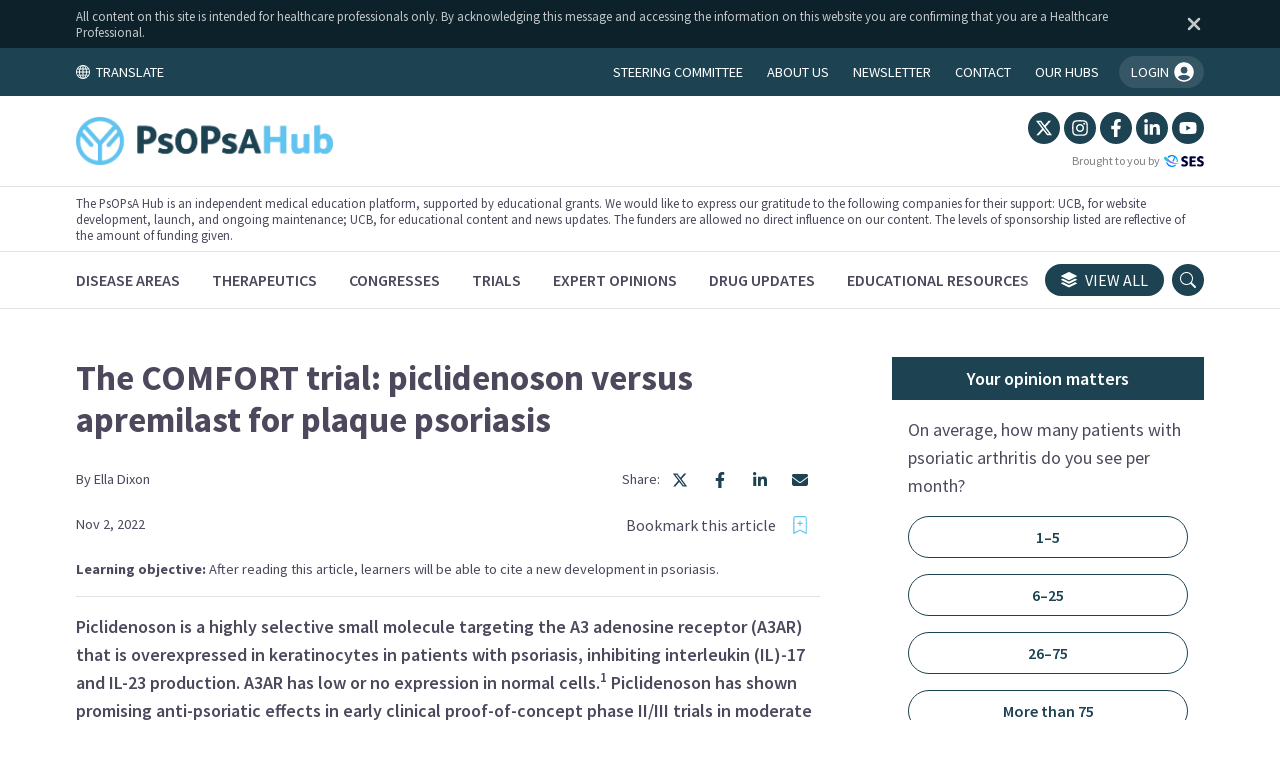

--- FILE ---
content_type: text/html; charset=utf-8
request_url: https://psoriasis-hub.com/medical-information/the-comfort-trial-piclidenoson-versus-apremilast-for-plaque-psoriasis
body_size: 60074
content:
<!DOCTYPE html><html lang="en"><head><meta charSet="utf-8"/><meta name="viewport" content="width=device-width, initial-scale=1"/><link rel="preload" as="image" href="/images/logos/hubs/badge_pso.svg"/><link rel="preload" as="image" href="/images/logos/hubs/pso.webp"/><link rel="preload" as="image" href="/images/logos/ses/ses_small.webp"/><link rel="preload" as="image" href="/images/logos/ses/ses_full.webp"/><link rel="preload" as="image" href="https://ses-hubs-production.nyc3.digitaloceanspaces.com/media_library/cb69c52d6f169b8ed473ae563aad8470/focis-reverse (1).svg"/><link rel="preload" as="image" href="https://ses-hubs-production.nyc3.digitaloceanspaces.com/media_library/24562e74f5d7e16943ff1d686309e6fc/comfort-figure1.png"/><link rel="preload" as="image" href="https://ses-hubs-production.nyc3.digitaloceanspaces.com/media_library/eff092545256602305b2bb6c137d76fc/comfort-figure2.png"/><link rel="stylesheet" href="/_next/static/css/8a6175d6727e20a2.css" data-precedence="next"/><link rel="stylesheet" href="/_next/static/css/3f9f8ae64a05bf41.css" data-precedence="next"/><link rel="stylesheet" href="/_next/static/css/354bbe42436e351a.css" data-precedence="next"/><link rel="stylesheet" href="/_next/static/css/6297e231e95a18ee.css" data-precedence="next"/><link rel="stylesheet" href="/_next/static/css/24eb71dce1c35a20.css" data-precedence="next"/><link rel="preload" as="script" fetchPriority="low" href="/_next/static/chunks/webpack-bec0e7455000e541.js"/><script src="/_next/static/chunks/fd9d1056-0593d518fdcc5ba6.js" async=""></script><script src="/_next/static/chunks/6386-52e473f125b5d591.js" async=""></script><script src="/_next/static/chunks/main-app-39dd285ce9b83a3d.js" async=""></script><script src="/_next/static/chunks/app/global-error-86adec689ee72bf2.js" async=""></script><script src="/_next/static/chunks/app/layout-01f5fc2027d33db1.js" async=""></script><script src="/_next/static/chunks/2972-9f0c7256f1bb0fd0.js" async=""></script><script src="/_next/static/chunks/4175-06e08bead01cac6b.js" async=""></script><script src="/_next/static/chunks/app/not-found-ab5730383bfbc19d.js" async=""></script><script src="/_next/static/chunks/358ff52d-745ae1b009bc6d4a.js" async=""></script><script src="/_next/static/chunks/39209d7c-3687fc753dd2952e.js" async=""></script><script src="/_next/static/chunks/00cbbcb7-0c336d09398cc01f.js" async=""></script><script src="/_next/static/chunks/9081a741-792884b0c370798e.js" async=""></script><script src="/_next/static/chunks/b5c10047-163185f979db559d.js" async=""></script><script src="/_next/static/chunks/ec3863c0-0330fae9416951a9.js" async=""></script><script src="/_next/static/chunks/5878-7f76a01a7707e6eb.js" async=""></script><script src="/_next/static/chunks/3033-38c00f1426504e41.js" async=""></script><script src="/_next/static/chunks/3464-230d02811b953807.js" async=""></script><script src="/_next/static/chunks/5415-1f352fdd2b697fb4.js" async=""></script><script src="/_next/static/chunks/app/%5Bhub%5D/layout-b4155a36f37510c6.js" async=""></script><script src="/_next/static/chunks/app/%5Bhub%5D/error-cc0600f36d345944.js" async=""></script><script src="/_next/static/chunks/app/%5Bhub%5D/not-found-adb3fd79c58a9ac2.js" async=""></script><script src="/_next/static/chunks/48507feb-82b85f0e04d78d69.js" async=""></script><script src="/_next/static/chunks/d622d42c-50e55492439ed7f3.js" async=""></script><script src="/_next/static/chunks/e416a3ff-aa0a53a4007bc059.js" async=""></script><script src="/_next/static/chunks/3627521c-582a898ff23503eb.js" async=""></script><script src="/_next/static/chunks/2101-bc9e4cd56401d1b4.js" async=""></script><script src="/_next/static/chunks/8545-f9732f64c51e969e.js" async=""></script><script src="/_next/static/chunks/7037-0736198553e13cf4.js" async=""></script><script src="/_next/static/chunks/app/%5Bhub%5D/medical-information/%5Bslug%5D/page-da7e2ba03de7073d.js" async=""></script><link rel="preload" href="https://www.googletagmanager.com/gtm.js?id=GTM-NCSVZKXM" as="script"/><title>The COMFORT trial: piclidenoson versus apremilast for plaque psoriasis</title><meta name="description" content="At the EADV Congress 2022, Papp reported safety and efficacy results at Week 32 from the proof-of-concept phase III, randomized COMFORT trial of piclidenoson in patients with plaque psoriasis. Here we summarize this report."/><meta property="og:title" content="The COMFORT trial: piclidenoson versus apremilast for plaque psoriasis"/><meta property="og:description" content="At the EADV Congress 2022, Papp reported safety and efficacy results at Week 32 from the proof-of-concept phase III, randomized COMFORT trial of piclidenoson in patients with plaque psoriasis. Here we summarize this report."/><meta property="og:url" content="https://psoriasis-hub.com/medical-information/the-comfort-trial-piclidenoson-versus-apremilast-for-plaque-psoriasis"/><meta property="og:site_name" content="PsOPsA Hub"/><meta property="og:locale" content="en_US"/><meta property="og:image" content="https://ses-hubs-production.nyc3.digitaloceanspaces.com/media_library/aa9cffcc6e2969f50a387ee0d6da9bf7/medium-adobestock-513200302.webp"/><meta property="og:image:width" content="800"/><meta property="og:image:height" content="600"/><meta property="og:type" content="website"/><meta name="twitter:card" content="summary_large_image"/><meta name="twitter:title" content="The COMFORT trial: piclidenoson versus apremilast for plaque psoriasis"/><meta name="twitter:description" content="At the EADV Congress 2022, Papp reported safety and efficacy results at Week 32 from the proof-of-concept phase III, randomized COMFORT trial of piclidenoson in patients with plaque psoriasis. Here we summarize this report."/><meta name="twitter:image" content="https://ses-hubs-production.nyc3.digitaloceanspaces.com/media_library/aa9cffcc6e2969f50a387ee0d6da9bf7/medium-adobestock-513200302.webp"/><meta name="twitter:image:width" content="800"/><meta name="twitter:image:height" content="600"/><link rel="icon" href="/favicon.ico" type="image/x-icon" sizes="16x16"/><link rel="icon" href="/favs/pso/favicon.ico"/><script>
              window.TERMLY_CUSTOM_BLOCKING_MAP = {
                  "hubs-test-env.ams3.cdn.digitaloceanspaces.com": "essential",
                  "_next/static/chunks/polyfills.js": "essential"
              }
            </script><link href="https://fonts.googleapis.com/css2?family=Source+Sans+Pro:wght@200;300;400;600;700;900&amp;display=swap" rel="stylesheet"/><script src="/_next/static/chunks/polyfills-42372ed130431b0a.js" noModule=""></script></head><body class="pso"><section><div class="masthead_masthead__tNH09"><div class="masthead_masthead__hcp__HFQYN"><div class="container-fluid"><div class="masthead_masthead__hcp__content__cIUdi"><p class="masthead_masthead__hcp__text__ryDWI">All content on this site is intended for healthcare professionals only. By acknowledging this message and accessing the information on this website you are confirming that you are a Healthcare Professional.</p><button class="masthead_masthead__hcp__close__PxnkW" aria-label="Dismiss disclaimer"><svg stroke="currentColor" fill="currentColor" stroke-width="0" viewBox="0 0 384 512" height="1em" width="1em" xmlns="http://www.w3.org/2000/svg"><path d="M342.6 150.6c12.5-12.5 12.5-32.8 0-45.3s-32.8-12.5-45.3 0L192 210.7 86.6 105.4c-12.5-12.5-32.8-12.5-45.3 0s-12.5 32.8 0 45.3L146.7 256 41.4 361.4c-12.5 12.5-12.5 32.8 0 45.3s32.8 12.5 45.3 0L192 301.3 297.4 406.6c12.5 12.5 32.8 12.5 45.3 0s12.5-32.8 0-45.3L237.3 256 342.6 150.6z"></path></svg></button></div></div></div><div class="masthead_masthead__top__container__FEBDK"><div class="container-fluid"><div class="masthead_masthead__top__k4bIT"><div class="masthead_translate__EKe7E"><a class="masthead_translate__toggle__ZE9As" href="#" aria-label="Toggle translation menu"><svg stroke="currentColor" fill="currentColor" stroke-width="0" viewBox="0 0 16 16" height="1em" width="1em" xmlns="http://www.w3.org/2000/svg"><path d="M0 8a8 8 0 1 1 16 0A8 8 0 0 1 0 8zm7.5-6.923c-.67.204-1.335.82-1.887 1.855A7.97 7.97 0 0 0 5.145 4H7.5V1.077zM4.09 4a9.267 9.267 0 0 1 .64-1.539 6.7 6.7 0 0 1 .597-.933A7.025 7.025 0 0 0 2.255 4H4.09zm-.582 3.5c.03-.877.138-1.718.312-2.5H1.674a6.958 6.958 0 0 0-.656 2.5h2.49zM4.847 5a12.5 12.5 0 0 0-.338 2.5H7.5V5H4.847zM8.5 5v2.5h2.99a12.495 12.495 0 0 0-.337-2.5H8.5zM4.51 8.5a12.5 12.5 0 0 0 .337 2.5H7.5V8.5H4.51zm3.99 0V11h2.653c.187-.765.306-1.608.338-2.5H8.5zM5.145 12c.138.386.295.744.468 1.068.552 1.035 1.218 1.65 1.887 1.855V12H5.145zm.182 2.472a6.696 6.696 0 0 1-.597-.933A9.268 9.268 0 0 1 4.09 12H2.255a7.024 7.024 0 0 0 3.072 2.472zM3.82 11a13.652 13.652 0 0 1-.312-2.5h-2.49c.062.89.291 1.733.656 2.5H3.82zm6.853 3.472A7.024 7.024 0 0 0 13.745 12H11.91a9.27 9.27 0 0 1-.64 1.539 6.688 6.688 0 0 1-.597.933zM8.5 12v2.923c.67-.204 1.335-.82 1.887-1.855.173-.324.33-.682.468-1.068H8.5zm3.68-1h2.146c.365-.767.594-1.61.656-2.5h-2.49a13.65 13.65 0 0 1-.312 2.5zm2.802-3.5a6.959 6.959 0 0 0-.656-2.5H12.18c.174.782.282 1.623.312 2.5h2.49zM11.27 2.461c.247.464.462.98.64 1.539h1.835a7.024 7.024 0 0 0-3.072-2.472c.218.284.418.598.597.933zM10.855 4a7.966 7.966 0 0 0-.468-1.068C9.835 1.897 9.17 1.282 8.5 1.077V4h2.355z"></path></svg>  TRANSLATE</a><div class="masthead_translate__toggle__marker__I8_2z" data-active="false"></div><div class="masthead_translate__dropdown__zjVaE" data-active="false"><div class="masthead_translate__dropdown__container__ScWsq"><button type="button" class="masthead_translate__dropdown__close__B3NYA" aria-label="Toggle translation menu"><svg stroke="currentColor" fill="currentColor" stroke-width="0" viewBox="0 0 16 16" height="1em" width="1em" xmlns="http://www.w3.org/2000/svg"><path d="M4.646 4.646a.5.5 0 0 1 .708 0L8 7.293l2.646-2.647a.5.5 0 0 1 .708.708L8.707 8l2.647 2.646a.5.5 0 0 1-.708.708L8 8.707l-2.646 2.647a.5.5 0 0 1-.708-.708L7.293 8 4.646 5.354a.5.5 0 0 1 0-.708z"></path></svg></button><div id="google_translate_element"></div><p class="masthead_translate__dropdown__text__Y_Eb4">The <!-- -->pso<!-- --> Hub website uses a third-party service provided by Google that dynamically translates web content. Translations are machine generated, so may not be an exact or complete translation, and the <!-- -->pso<!-- --> Hub cannot guarantee the accuracy of translated content. The <!-- -->pso<!-- --> and its employees will not be liable for any direct, indirect, or consequential damages (even if foreseeable) resulting from use of the Google Translate feature. For further support with Google Translate, visit <a href="http://translate.google.com/support/" target="_blank">Google Translate Help</a>.</p></div></div></div><ul class="masthead_masthead__top__nav__ClEnQ" data-active="false"><li class="masthead_masthead__top__nav__item__m_NOA"><a class="masthead_masthead__top__nav__item__link__QSX5g" href="/steering-committees"><p class="masthead_masthead__top__nav__item__link__text__PjFJL">Steering committee</p></a></li><li class="masthead_masthead__top__nav__item__m_NOA"><a class="masthead_masthead__top__nav__item__link__QSX5g" href="/about-us"><p class="masthead_masthead__top__nav__item__link__text__PjFJL">About us</p></a></li><li class="masthead_masthead__top__nav__item__m_NOA"><a class="masthead_masthead__top__nav__item__link__QSX5g" href="/newsletter"><p class="masthead_masthead__top__nav__item__link__text__PjFJL">Newsletter</p></a></li><li class="masthead_masthead__top__nav__item__m_NOA"><a class="masthead_masthead__top__nav__item__link__QSX5g" href="/contact"><p class="masthead_masthead__top__nav__item__link__text__PjFJL">Contact</p></a></li><li class="masthead_masthead__top__nav__item__m_NOA"><a class="masthead_masthead__top__nav__item__link__QSX5g" href="/our-hubs"><p class="masthead_masthead__top__nav__item__link__text__PjFJL">Our hubs</p></a></li></ul><button class="masthead_masthead__top__login__agray"><span>LOGIN <svg stroke="currentColor" fill="currentColor" stroke-width="0" viewBox="0 0 512 512" height="1em" width="1em" xmlns="http://www.w3.org/2000/svg"><path d="M256 48C141.31 48 48 141.31 48 256s93.31 208 208 208 208-93.31 208-208S370.69 48 256 48zm2 96a72 72 0 11-72 72 72 72 0 0172-72zm-2 288a175.55 175.55 0 01-129.18-56.6C135.66 329.62 215.06 320 256 320s120.34 9.62 129.18 55.39A175.52 175.52 0 01256 432z"></path></svg></span><div class="masthead_masthead__top__login__menu__Mhu8n" data-active="false"><a href="/account"><img src="/images/logos/hubs/badge_pso.svg" alt=""/>MY <!-- -->pso<!-- --> HUB</a><hr style="width:100%;border-color:white"/><a href="/account/bookmarks">MY BOOKMARKED CONTENT</a><hr style="width:100%;border-color:white"/><a href="/account/settings">ACCOUNT SETTINGS</a><hr style="width:100%;border-color:white"/><p id="logout">LOG OUT</p><div class="masthead_masthead__top__login__menu__arrow__bHYoW"></div></div><div class="masthead_masthead__top__login__success__JlIBZ" data-active="false"><div class="masthead_masthead__top__login__success__arrow__SLDkM"></div><div class="masthead_masthead__top__login__success__box__g1LsT"><p class="masthead_masthead__top__login__success__text__qvQae"><strong>You&#x27;re logged in!</strong> Click here any time to manage your account or log out.</p></div></div></button><div class="masthead_masthead__top__nav__hamburger__ts5Mz"><svg stroke="currentColor" fill="currentColor" stroke-width="0" viewBox="0 0 16 16" height="1em" width="1em" xmlns="http://www.w3.org/2000/svg"><path fill-rule="evenodd" d="M2.5 12a.5.5 0 0 1 .5-.5h10a.5.5 0 0 1 0 1H3a.5.5 0 0 1-.5-.5zm0-4a.5.5 0 0 1 .5-.5h10a.5.5 0 0 1 0 1H3a.5.5 0 0 1-.5-.5zm0-4a.5.5 0 0 1 .5-.5h10a.5.5 0 0 1 0 1H3a.5.5 0 0 1-.5-.5z"></path></svg></div></div></div></div><div class="masthead_masthead__middle__container__FwITG"><div class="container-fluid"><div class="masthead_masthead__middle__Y4wQt"><a class="masthead_masthead__middle__logo__yETGO" href="/"><img src="/images/logos/hubs/pso.webp" alt="The PsOPsA Hub" class="masthead_masthead__middle__logo__image__oKJ5m"/></a><div class="masthead_masthead__middle__links__ai71h"><div class="d-flex align-items-center"><ul class="masthead_masthead__middle__socials__kSH_Y"><li><a aria-label="Twitter" href="https://x.com/psoriasis_hub" target="_blank" class="masthead_masthead__middle__socials__icon__ARE3M"><svg stroke="currentColor" fill="currentColor" stroke-width="0" viewBox="0 0 512 512" height="1em" width="1em" xmlns="http://www.w3.org/2000/svg"><path d="M389.2 48h70.6L305.6 224.2 487 464H345L233.7 318.6 106.5 464H35.8L200.7 275.5 26.8 48H172.4L272.9 180.9 389.2 48zM364.4 421.8h39.1L151.1 88h-42L364.4 421.8z"></path></svg></a></li><li><a aria-label="Instagram" href="https://www.instagram.com/psoriasis_hub/" target="_blank" class="masthead_masthead__middle__socials__icon__ARE3M"><svg stroke="currentColor" fill="currentColor" stroke-width="0" viewBox="0 0 448 512" height="1em" width="1em" xmlns="http://www.w3.org/2000/svg"><path d="M224.1 141c-63.6 0-114.9 51.3-114.9 114.9s51.3 114.9 114.9 114.9S339 319.5 339 255.9 287.7 141 224.1 141zm0 189.6c-41.1 0-74.7-33.5-74.7-74.7s33.5-74.7 74.7-74.7 74.7 33.5 74.7 74.7-33.6 74.7-74.7 74.7zm146.4-194.3c0 14.9-12 26.8-26.8 26.8-14.9 0-26.8-12-26.8-26.8s12-26.8 26.8-26.8 26.8 12 26.8 26.8zm76.1 27.2c-1.7-35.9-9.9-67.7-36.2-93.9-26.2-26.2-58-34.4-93.9-36.2-37-2.1-147.9-2.1-184.9 0-35.8 1.7-67.6 9.9-93.9 36.1s-34.4 58-36.2 93.9c-2.1 37-2.1 147.9 0 184.9 1.7 35.9 9.9 67.7 36.2 93.9s58 34.4 93.9 36.2c37 2.1 147.9 2.1 184.9 0 35.9-1.7 67.7-9.9 93.9-36.2 26.2-26.2 34.4-58 36.2-93.9 2.1-37 2.1-147.8 0-184.8zM398.8 388c-7.8 19.6-22.9 34.7-42.6 42.6-29.5 11.7-99.5 9-132.1 9s-102.7 2.6-132.1-9c-19.6-7.8-34.7-22.9-42.6-42.6-11.7-29.5-9-99.5-9-132.1s-2.6-102.7 9-132.1c7.8-19.6 22.9-34.7 42.6-42.6 29.5-11.7 99.5-9 132.1-9s102.7-2.6 132.1 9c19.6 7.8 34.7 22.9 42.6 42.6 11.7 29.5 9 99.5 9 132.1s2.7 102.7-9 132.1z"></path></svg></a></li><li><a aria-label="Facebook" href="https://www.facebook.com/Psoriasis-Hub-110817151562648" target="_blank" class="masthead_masthead__middle__socials__icon__ARE3M"><svg stroke="currentColor" fill="currentColor" stroke-width="0" viewBox="0 0 320 512" height="1em" width="1em" xmlns="http://www.w3.org/2000/svg"><path d="M279.14 288l14.22-92.66h-88.91v-60.13c0-25.35 12.42-50.06 52.24-50.06h40.42V6.26S260.43 0 225.36 0c-73.22 0-121.08 44.38-121.08 124.72v70.62H22.89V288h81.39v224h100.17V288z"></path></svg></a></li><li><a aria-label="LinkedIn" href="https://www.linkedin.com/company/psoriasis-hub" target="_blank" class="masthead_masthead__middle__socials__icon__ARE3M"><svg stroke="currentColor" fill="currentColor" stroke-width="0" viewBox="0 0 448 512" height="1em" width="1em" xmlns="http://www.w3.org/2000/svg"><path d="M100.28 448H7.4V148.9h92.88zM53.79 108.1C24.09 108.1 0 83.5 0 53.8a53.79 53.79 0 0 1 107.58 0c0 29.7-24.1 54.3-53.79 54.3zM447.9 448h-92.68V302.4c0-34.7-.7-79.2-48.29-79.2-48.29 0-55.69 37.7-55.69 76.7V448h-92.78V148.9h89.08v40.8h1.3c12.4-23.5 42.69-48.3 87.88-48.3 94 0 111.28 61.9 111.28 142.3V448z"></path></svg></a></li><li><a aria-label="YouTube" href="https://www.youtube.com/@psoriasisandpsoriaticarthr3674" target="_blank" class="masthead_masthead__middle__socials__icon__ARE3M"><svg stroke="currentColor" fill="currentColor" stroke-width="0" viewBox="0 0 576 512" height="1em" width="1em" xmlns="http://www.w3.org/2000/svg"><path d="M549.655 124.083c-6.281-23.65-24.787-42.276-48.284-48.597C458.781 64 288 64 288 64S117.22 64 74.629 75.486c-23.497 6.322-42.003 24.947-48.284 48.597-11.412 42.867-11.412 132.305-11.412 132.305s0 89.438 11.412 132.305c6.281 23.65 24.787 41.5 48.284 47.821C117.22 448 288 448 288 448s170.78 0 213.371-11.486c23.497-6.321 42.003-24.171 48.284-47.821 11.412-42.867 11.412-132.305 11.412-132.305s0-89.438-11.412-132.305zm-317.51 213.508V175.185l142.739 81.205-142.739 81.201z"></path></svg></a></li></ul></div><a href="https://scientificeducationsupport.com/" target="_blank" class="masthead_masthead__middle__links__ses__XnraF">Brought to you by <img src="/images/logos/ses/ses_small.webp" alt="Scientific Education Support"/></a></div></div></div></div><div class="masthead_masthead__disclaimer__container__NRm6y"><div class="container-fluid"><div class="masthead_masthead__disclaimer__mlhNz"><p>The PsOPsA Hub is an independent medical education platform, supported by educational grants. We would like to express our gratitude to the following companies for their support: UCB, for website development, launch, and ongoing maintenance; UCB, for educational content and news updates. The funders are allowed no direct influence on our content. The levels of sponsorship listed are reflective of the amount of funding given.  </p></div></div></div><div class="masthead_masthead__bottom__container__xbKW7"><div class="container-fluid"><div class="masthead_masthead__bottom__2S9VC"><ul class="masthead_masthead__bottom__categories__Jru38"><li class="masthead_masthead__bottom__categories__item__b_FIj"><a aria-label="Disease Areas" class="masthead_masthead__bottom__categories__item__link__ZKLs0" data-active="false" data-loading="false" href="/disease-areas"><p class="masthead_masthead__bottom__categories__item__link__text__2Y6IJ">Disease Areas</p></a></li><li class="masthead_masthead__bottom__categories__item__b_FIj"><a aria-label="Therapeutics" class="masthead_masthead__bottom__categories__item__link__ZKLs0" data-active="false" data-loading="false" href="/therapeutics"><p class="masthead_masthead__bottom__categories__item__link__text__2Y6IJ">Therapeutics</p></a></li><li class="masthead_masthead__bottom__categories__item__b_FIj"><a aria-label="Congresses" class="masthead_masthead__bottom__categories__item__link__ZKLs0" data-active="false" data-loading="false" href="/congresses"><p class="masthead_masthead__bottom__categories__item__link__text__2Y6IJ">Congresses</p></a></li><li class="masthead_masthead__bottom__categories__item__b_FIj"><a aria-label="Trials" class="masthead_masthead__bottom__categories__item__link__ZKLs0" data-active="false" data-loading="false" href="/trials"><p class="masthead_masthead__bottom__categories__item__link__text__2Y6IJ">Trials</p></a></li><li class="masthead_masthead__bottom__categories__item__b_FIj"><a aria-label="Expert Opinions" class="masthead_masthead__bottom__categories__item__link__ZKLs0" data-active="false" data-loading="false" href="/expert-opinions"><p class="masthead_masthead__bottom__categories__item__link__text__2Y6IJ">Expert Opinions</p></a></li><li class="masthead_masthead__bottom__categories__item__b_FIj"><a aria-label="Drug Updates" class="masthead_masthead__bottom__categories__item__link__ZKLs0" data-active="false" data-loading="false" href="/drug-updates"><p class="masthead_masthead__bottom__categories__item__link__text__2Y6IJ">Drug Updates</p></a></li><li class="masthead_masthead__bottom__categories__item__b_FIj"><a aria-label="Educational Resources" class="masthead_masthead__bottom__categories__item__link__ZKLs0" data-active="false" data-loading="false" href="/educational-resources"><p class="masthead_masthead__bottom__categories__item__link__text__2Y6IJ">Educational Resources</p></a></li></ul><div class="masthead_masthead__bottom__categories__hover__ZdgK5" data-active="false"></div><a class="masthead_masthead__bottom__viewall__Wfmzq" href="/search"><svg stroke="currentColor" fill="currentColor" stroke-width="0" viewBox="0 0 16 16" class="masthead_masthead__bottom__viewall__icon__Vyn8h" height="1em" width="1em" xmlns="http://www.w3.org/2000/svg"><path d="m14.12 10.163 1.715.858c.22.11.22.424 0 .534L8.267 15.34a.598.598 0 0 1-.534 0L.165 11.555a.299.299 0 0 1 0-.534l1.716-.858 5.317 2.659c.505.252 1.1.252 1.604 0l5.317-2.66zM7.733.063a.598.598 0 0 1 .534 0l7.568 3.784a.3.3 0 0 1 0 .535L8.267 8.165a.598.598 0 0 1-.534 0L.165 4.382a.299.299 0 0 1 0-.535L7.733.063z"></path><path d="m14.12 6.576 1.715.858c.22.11.22.424 0 .534l-7.568 3.784a.598.598 0 0 1-.534 0L.165 7.968a.299.299 0 0 1 0-.534l1.716-.858 5.317 2.659c.505.252 1.1.252 1.604 0l5.317-2.659z"></path></svg>View all</a><div class="masthead_masthead__bottom__search__6ucWM"><svg stroke="currentColor" fill="currentColor" stroke-width="0" viewBox="0 0 16 16" height="1em" width="1em" xmlns="http://www.w3.org/2000/svg"><path d="M11.742 10.344a6.5 6.5 0 1 0-1.397 1.398h-.001c.03.04.062.078.098.115l3.85 3.85a1 1 0 0 0 1.415-1.414l-3.85-3.85a1.007 1.007 0 0 0-.115-.1zM12 6.5a5.5 5.5 0 1 1-11 0 5.5 5.5 0 0 1 11 0z"></path></svg></div></div></div></div><div class="masthead_searchbar__container__YqXVK" data-visible="false"><div class="container-fluid"><div class="masthead_searchbar__qSbZo"><form class="masthead_searchbar__input__container__sgy0x"><input class="masthead_searchbar__input__twybA" type="text" placeholder="Search all content on the PsOPsA Hub..." value=""/><button aria-label="search" type="submit" class="masthead_searchbar__input__submit__nDMHJ"><svg stroke="currentColor" fill="currentColor" stroke-width="0" viewBox="0 0 512 512" height="1em" width="1em" xmlns="http://www.w3.org/2000/svg"><path d="M416 208c0 45.9-14.9 88.3-40 122.7L502.6 457.4c12.5 12.5 12.5 32.8 0 45.3s-32.8 12.5-45.3 0L330.7 376c-34.4 25.2-76.8 40-122.7 40C93.1 416 0 322.9 0 208S93.1 0 208 0S416 93.1 416 208zM208 352a144 144 0 1 0 0-288 144 144 0 1 0 0 288z"></path></svg></button></form><div class="masthead_searchbar__close__Q946r"><svg stroke="currentColor" fill="currentColor" stroke-width="0" viewBox="0 0 352 512" class="masthead_searchbar__close__icon__dSfrP" height="1em" width="1em" xmlns="http://www.w3.org/2000/svg"><path d="M242.72 256l100.07-100.07c12.28-12.28 12.28-32.19 0-44.48l-22.24-22.24c-12.28-12.28-32.19-12.28-44.48 0L176 189.28 75.93 89.21c-12.28-12.28-32.19-12.28-44.48 0L9.21 111.45c-12.28 12.28-12.28 32.19 0 44.48L109.28 256 9.21 356.07c-12.28 12.28-12.28 32.19 0 44.48l22.24 22.24c12.28 12.28 32.2 12.28 44.48 0L176 322.72l100.07 100.07c12.28 12.28 32.2 12.28 44.48 0l22.24-22.24c12.28-12.28 12.28-32.19 0-44.48L242.72 256z"></path></svg></div></div></div></div><div class="modals_modal__zdoRW" data-active="false"><div class="modals_modal__content__ZRkh2"><button class="modals_modal__close___dsZw"><svg stroke="currentColor" fill="none" stroke-width="0" viewBox="0 0 15 15" height="1em" width="1em" xmlns="http://www.w3.org/2000/svg"><path fill-rule="evenodd" clip-rule="evenodd" d="M11.7816 4.03157C12.0062 3.80702 12.0062 3.44295 11.7816 3.2184C11.5571 2.99385 11.193 2.99385 10.9685 3.2184L7.50005 6.68682L4.03164 3.2184C3.80708 2.99385 3.44301 2.99385 3.21846 3.2184C2.99391 3.44295 2.99391 3.80702 3.21846 4.03157L6.68688 7.49999L3.21846 10.9684C2.99391 11.193 2.99391 11.557 3.21846 11.7816C3.44301 12.0061 3.80708 12.0061 4.03164 11.7816L7.50005 8.31316L10.9685 11.7816C11.193 12.0061 11.5571 12.0061 11.7816 11.7816C12.0062 11.557 12.0062 11.193 11.7816 10.9684L8.31322 7.49999L11.7816 4.03157Z" fill="currentColor"></path></svg></button><div class="masthead_donate__container__xWU_X"><div class="masthead_donate__56jaM"><p class="masthead_donate__text__eEQ2K masthead_donate__text_lead__kku7A">Now <em>you</em> can support HCPs in making informed decisions for their patients</p><p class="masthead_donate__text__eEQ2K">Your contribution helps us continuously deliver expertly curated content to HCPs worldwide. You will also have the opportunity to make a content suggestion for consideration and receive updates on the impact contributions are making to our content.</p><a href="https://donate.stripe.com/6oEeYjbye92QbN68ww" target="blank"><button class="button_button__Ub83X" data-background="accent">Make a one-off contribution</button></a><a href="https://buy.stripe.com/fZebM76dU7YMbN63cd" target="_blank"><button class="button_button__Ub83X" data-background="accent">Make a repeat contribution</button></a><a color="themegray.base" href="https://lymphomahub.com/make-a-contribution" class="masthead_donate__text__eEQ2K masthead_donate__text_link__ruGnT">Find out more</a></div><div class="masthead_donate__image__rbNuy" data-bg="accent.base" style="background-image:url(&#x27;/images/modals/donate.png&#x27;)"></div></div></div></div><div class="modals_modal__zdoRW" data-active="false"><div class="modals_modal__content__ZRkh2"><button class="modals_modal__close___dsZw"><svg stroke="currentColor" fill="none" stroke-width="0" viewBox="0 0 15 15" height="1em" width="1em" xmlns="http://www.w3.org/2000/svg"><path fill-rule="evenodd" clip-rule="evenodd" d="M11.7816 4.03157C12.0062 3.80702 12.0062 3.44295 11.7816 3.2184C11.5571 2.99385 11.193 2.99385 10.9685 3.2184L7.50005 6.68682L4.03164 3.2184C3.80708 2.99385 3.44301 2.99385 3.21846 3.2184C2.99391 3.44295 2.99391 3.80702 3.21846 4.03157L6.68688 7.49999L3.21846 10.9684C2.99391 11.193 2.99391 11.557 3.21846 11.7816C3.44301 12.0061 3.80708 12.0061 4.03164 11.7816L7.50005 8.31316L10.9685 11.7816C11.193 12.0061 11.5571 12.0061 11.7816 11.7816C12.0062 11.557 12.0062 11.193 11.7816 10.9684L8.31322 7.49999L11.7816 4.03157Z" fill="currentColor"></path></svg></button><div class="login_login__qOB0Q"><div class="login_logo__MRwDc"><img alt="My PsOPsA Hub" loading="lazy" decoding="async" data-nimg="fill" style="position:absolute;height:100%;width:100%;left:0;top:0;right:0;bottom:0;object-fit:contain;color:transparent" sizes="100vw" srcSet="/_next/image?url=%2Fimages%2Flogos%2Fhubs%2Fmypso.webp&amp;w=640&amp;q=75 640w, /_next/image?url=%2Fimages%2Flogos%2Fhubs%2Fmypso.webp&amp;w=750&amp;q=75 750w, /_next/image?url=%2Fimages%2Flogos%2Fhubs%2Fmypso.webp&amp;w=828&amp;q=75 828w, /_next/image?url=%2Fimages%2Flogos%2Fhubs%2Fmypso.webp&amp;w=1080&amp;q=75 1080w, /_next/image?url=%2Fimages%2Flogos%2Fhubs%2Fmypso.webp&amp;w=1200&amp;q=75 1200w, /_next/image?url=%2Fimages%2Flogos%2Fhubs%2Fmypso.webp&amp;w=1920&amp;q=75 1920w, /_next/image?url=%2Fimages%2Flogos%2Fhubs%2Fmypso.webp&amp;w=2048&amp;q=75 2048w, /_next/image?url=%2Fimages%2Flogos%2Fhubs%2Fmypso.webp&amp;w=3840&amp;q=75 3840w" src="/_next/image?url=%2Fimages%2Flogos%2Fhubs%2Fmypso.webp&amp;w=3840&amp;q=75"/></div><div class="login_login__features__xdN7e"><p class="login_login__features__title__SXU7s">Create an account and access these new features:</p><div class="login_login__features__badge__knfZ_"><div class="login_login__features__badge__icon__A_arQ"><svg stroke="currentColor" fill="currentColor" stroke-width="0" viewBox="0 0 16 16" height="1em" width="1em" xmlns="http://www.w3.org/2000/svg"><path fill-rule="evenodd" d="M2 15.5V2a2 2 0 0 1 2-2h8a2 2 0 0 1 2 2v13.5a.5.5 0 0 1-.74.439L8 13.069l-5.26 2.87A.5.5 0 0 1 2 15.5zM8.16 4.1a.178.178 0 0 0-.32 0l-.634 1.285a.178.178 0 0 1-.134.098l-1.42.206a.178.178 0 0 0-.098.303L6.58 6.993c.042.041.061.1.051.158L6.39 8.565a.178.178 0 0 0 .258.187l1.27-.668a.178.178 0 0 1 .165 0l1.27.668a.178.178 0 0 0 .257-.187L9.368 7.15a.178.178 0 0 1 .05-.158l1.028-1.001a.178.178 0 0 0-.098-.303l-1.42-.206a.178.178 0 0 1-.134-.098L8.16 4.1z"></path></svg></div><p class="login_login__features__badge__text__LoXKL">Bookmark content to read later</p></div><div class="login_login__features__badge__knfZ_"><div class="login_login__features__badge__icon__A_arQ"><svg stroke="currentColor" fill="none" stroke-width="0" viewBox="0 0 15 15" height="1em" width="1em" xmlns="http://www.w3.org/2000/svg"><path fill-rule="evenodd" clip-rule="evenodd" d="M8 2.75C8 2.47386 7.77614 2.25 7.5 2.25C7.22386 2.25 7 2.47386 7 2.75V7H2.75C2.47386 7 2.25 7.22386 2.25 7.5C2.25 7.77614 2.47386 8 2.75 8H7V12.25C7 12.5261 7.22386 12.75 7.5 12.75C7.77614 12.75 8 12.5261 8 12.25V8H12.25C12.5261 8 12.75 7.77614 12.75 7.5C12.75 7.22386 12.5261 7 12.25 7H8V2.75Z" fill="currentColor"></path></svg></div><p class="login_login__features__badge__text__LoXKL">Select your specific areas of interest</p></div><div class="login_login__features__badge__knfZ_"><div class="login_login__features__badge__icon__A_arQ"><svg stroke="currentColor" fill="none" stroke-width="0" viewBox="0 0 15 15" height="1em" width="1em" xmlns="http://www.w3.org/2000/svg"><path fill-rule="evenodd" clip-rule="evenodd" d="M11.4669 3.72684C11.7558 3.91574 11.8369 4.30308 11.648 4.59198L7.39799 11.092C7.29783 11.2452 7.13556 11.3467 6.95402 11.3699C6.77247 11.3931 6.58989 11.3355 6.45446 11.2124L3.70446 8.71241C3.44905 8.48022 3.43023 8.08494 3.66242 7.82953C3.89461 7.57412 4.28989 7.55529 4.5453 7.78749L6.75292 9.79441L10.6018 3.90792C10.7907 3.61902 11.178 3.53795 11.4669 3.72684Z" fill="currentColor"></path></svg></div><p class="login_login__features__badge__text__LoXKL">View <!-- -->psoriasis and psoriatic arthritis<!-- --> content recommended for you</p></div></div><form class="login_login__form__j9oio"><p class="login_login__form__text__fGSaK">First, please enter your email address to sign in or create your account.</p><div class="text_text__ncEMM"><span class="login_login__form__label__text__sDoeB">Your email address</span><input placeholder="your-email@example.com" name="email" value=""/></div><p class="login_login__disclaimer__vLnS8">The personal information collected is utilized for the purposes defined within the <a href="/privacy-policy" target="_blank">privacy policy</a>. We do not share your information with any third parties.</p><button class="button_button__Ub83X" data-background="accent">CONTINUE</button></form></div></div></div></div><div class="article_article__ttsAg"><script type="application/ld+json">{"title":"The COMFORT trial: piclidenoson versus apremilast for plaque psoriasis","description":"At the EADV Congress 2022, Papp reported safety and efficacy results at Week 32 from the proof-of-concept phase III, randomized COMFORT trial of piclidenoson in patients with plaque psoriasis. Here we summarize this report.","openGraph":{"title":"The COMFORT trial: piclidenoson versus apremilast for plaque psoriasis","description":"At the EADV Congress 2022, Papp reported safety and efficacy results at Week 32 from the proof-of-concept phase III, randomized COMFORT trial of piclidenoson in patients with plaque psoriasis. Here we summarize this report.","type":"article","timeRequired":"PT2M","publishedTime":"2022-11-02T16:28:17.000000Z","authors":["Ella Dixon"],"images":[{"url":"https://ses-hubs-production.nyc3.digitaloceanspaces.com/media_library/aa9cffcc6e2969f50a387ee0d6da9bf7/adobestock-513200302.png","width":1200,"height":630,"alt":"The COMFORT trial: piclidenoson versus apremilast for plaque psoriasis"}]},"twitter":{"card":"summary_large_image","title":"The COMFORT trial: piclidenoson versus apremilast for plaque psoriasis","description":"At the EADV Congress 2022, Papp reported safety and efficacy results at Week 32 from the proof-of-concept phase III, randomized COMFORT trial of piclidenoson in patients with plaque psoriasis. Here we summarize this report.","images":["https://ses-hubs-production.nyc3.digitaloceanspaces.com/media_library/aa9cffcc6e2969f50a387ee0d6da9bf7/adobestock-513200302.png"]},"alternates":{"canonical":"https://psoriasis-hub.com/medical-information/the-comfort-trial-piclidenoson-versus-apremilast-for-plaque-psoriasis"},"other":{"application/ld+json":[{"@context":"https://schema.org","@type":"NewsArticle","headline":"The COMFORT trial: piclidenoson versus apremilast for plaque psoriasis","name":"The COMFORT trial: piclidenoson versus apremilast for plaque psoriasis","description":"At the EADV Congress 2022, Papp reported safety and efficacy results at Week 32 from the proof-of-concept phase III, randomized COMFORT trial of piclidenoson in patients with plaque psoriasis. Here we summarize this report.","inLanguage":"en","timeRequired":"PT2M","image":["https://ses-hubs-production.nyc3.digitaloceanspaces.com/media_library/aa9cffcc6e2969f50a387ee0d6da9bf7/adobestock-513200302.png"],"datePublished":"2022-11-02T16:28:17.000000Z","dateModified":"2022-11-02T16:28:17.000000Z","author":[{"@type":"Person","name":"Ella Dixon","url":"https://psoriasis-hub.com/about-us/ella-dixon"}],"publisher":{"@type":"Organization","name":"PsOPsA Hub","logo":{"@type":"ImageObject","url":"https://psoriasis-hub.com/images/logos/hubs/pso.webp"}},"mainEntityOfPage":{"@type":"WebPage","@id":"https://psoriasis-hub.com/medical-information/the-comfort-trial-piclidenoson-versus-apremilast-for-plaque-psoriasis"},"articleSection":["Psoriasis","COMFORT","PDE4 inhibitors","A3AR agonists","European Academy of Dermatology and Venereology","Piclidenoson","Plaque psoriasis","EADV 2022","Apremilast"],"about":[{"@type":"MedicalEntity","name":"Psoriasis"},{"@type":"MedicalStudy","name":"COMFORT"},{"@type":"MedicalTherapy","name":"PDE4 inhibitors"},{"@type":"MedicalTherapy","name":"A3AR agonists"},{"@type":"MedicalEntity","name":"European Academy of Dermatology and Venereology"},{"@type":"MedicalTherapy","name":"Piclidenoson"},{"@type":"MedicalEntity","name":"Plaque psoriasis"},{"@type":"MedicalEntity","name":"EADV 2022"},{"@type":"MedicalTherapy","name":"Apremilast"}],"isPartOf":{"@type":"WebSite","name":"PsOPsA Hub","url":"https://psoriasis-hub.com/"},"keywords":["Piclidenoson","Plaque psoriasis","EADV 2022","Apremilast","Psoriasis","COMFORT","PDE4 inhibitors","A3AR agonists","European Academy of Dermatology and Venereology"]}]}}</script><div class="container-fluid pt-5"><div class="row"><div class="col-12 col-lg-8"><div><h1 class="article_article__head__title__2qZFu">The COMFORT trial: piclidenoson versus apremilast for plaque psoriasis</h1><div class="d-flex flex-wrap justify-content-between align-items-center"><p class="article_article__head__authors__MzoNc">By <a class="article_article__head__authors__author__HWVHj" href="/about-us/ella-dixon">Ella<!-- --> <!-- -->Dixon</a></p><div class="article_sharebar__a08PH"><p class="article_article__head__meta___P0eb">Share:</p><a class="article_sharebar__icon__2P753" href="https://twitter.com/intent/tweet?url=https://psoriasis-hub.com/medical-information/the-comfort-trial-piclidenoson-versus-apremilast-for-plaque-psoriasis" aria-label="Share article on X" target="_blank"><svg stroke="currentColor" fill="currentColor" stroke-width="0" viewBox="0 0 512 512" height="1em" width="1em" xmlns="http://www.w3.org/2000/svg"><path d="M389.2 48h70.6L305.6 224.2 487 464H345L233.7 318.6 106.5 464H35.8L200.7 275.5 26.8 48H172.4L272.9 180.9 389.2 48zM364.4 421.8h39.1L151.1 88h-42L364.4 421.8z"></path></svg></a><a class="article_sharebar__icon__2P753" href="https://www.facebook.com/sharer/sharer.php?u=https://psoriasis-hub.com/medical-information/the-comfort-trial-piclidenoson-versus-apremilast-for-plaque-psoriasis" aria-label="Share article on Facebook" target="_blank"><svg stroke="currentColor" fill="currentColor" stroke-width="0" viewBox="0 0 320 512" height="1em" width="1em" xmlns="http://www.w3.org/2000/svg"><path d="M279.14 288l14.22-92.66h-88.91v-60.13c0-25.35 12.42-50.06 52.24-50.06h40.42V6.26S260.43 0 225.36 0c-73.22 0-121.08 44.38-121.08 124.72v70.62H22.89V288h81.39v224h100.17V288z"></path></svg></a><a class="article_sharebar__icon__2P753" href="https://www.linkedin.com/sharing/share-offsite/?url=https://psoriasis-hub.com/medical-information/the-comfort-trial-piclidenoson-versus-apremilast-for-plaque-psoriasis" aria-label="Share article on LinkedIn" target="_blank"><svg stroke="currentColor" fill="currentColor" stroke-width="0" viewBox="0 0 448 512" height="1em" width="1em" xmlns="http://www.w3.org/2000/svg"><path d="M100.28 448H7.4V148.9h92.88zM53.79 108.1C24.09 108.1 0 83.5 0 53.8a53.79 53.79 0 0 1 107.58 0c0 29.7-24.1 54.3-53.79 54.3zM447.9 448h-92.68V302.4c0-34.7-.7-79.2-48.29-79.2-48.29 0-55.69 37.7-55.69 76.7V448h-92.78V148.9h89.08v40.8h1.3c12.4-23.5 42.69-48.3 87.88-48.3 94 0 111.28 61.9 111.28 142.3V448z"></path></svg></a><a class="article_sharebar__icon__2P753" href="mailto:?subject=The COMFORT trial: piclidenoson versus apremilast for plaque psoriasis&amp;body=https://psoriasis-hub.com/medical-information/the-comfort-trial-piclidenoson-versus-apremilast-for-plaque-psoriasis" aria-label="Share article by Email" target="_blank"><svg stroke="currentColor" fill="currentColor" stroke-width="0" viewBox="0 0 512 512" height="1em" width="1em" xmlns="http://www.w3.org/2000/svg"><path d="M48 64C21.5 64 0 85.5 0 112c0 15.1 7.1 29.3 19.2 38.4L236.8 313.6c11.4 8.5 27 8.5 38.4 0L492.8 150.4c12.1-9.1 19.2-23.3 19.2-38.4c0-26.5-21.5-48-48-48H48zM0 176V384c0 35.3 28.7 64 64 64H448c35.3 0 64-28.7 64-64V176L294.4 339.2c-22.8 17.1-54 17.1-76.8 0L0 176z"></path></svg></a></div></div><div class="d-flex flex-wrap justify-content-between align-items-center"><p class="article_article__head__meta___P0eb">Nov 2, 2022</p><button type="button" class="article_bookmark__ZkLd_" data-active="false">Bookmark this article<div class="article_bookmark__icon__qlaZm" data-hover="false" data-active="false"><svg stroke="currentColor" fill="currentColor" stroke-width="0" viewBox="0 0 16 16" height="1em" width="1em" xmlns="http://www.w3.org/2000/svg"><path d="M2 2a2 2 0 0 1 2-2h8a2 2 0 0 1 2 2v13.5a.5.5 0 0 1-.777.416L8 13.101l-5.223 2.815A.5.5 0 0 1 2 15.5V2zm2-1a1 1 0 0 0-1 1v12.566l4.723-2.482a.5.5 0 0 1 .554 0L13 14.566V2a1 1 0 0 0-1-1H4z"></path><path d="M8 4a.5.5 0 0 1 .5.5V6H10a.5.5 0 0 1 0 1H8.5v1.5a.5.5 0 0 1-1 0V7H6a.5.5 0 0 1 0-1h1.5V4.5A.5.5 0 0 1 8 4z"></path></svg></div></button></div><p class="article_article__head__meta___P0eb"><strong>Learning objective: </strong>After reading this article, learners will be able to cite a new development in psoriasis.</p></div><hr/><div class="w-100"><div class="text_text__ti8bu"><div><p class="lead">Piclidenoson is a highly selective small molecule targeting the A3 adenosine receptor (A3AR) that is overexpressed in keratinocytes in patients with psoriasis, inhibiting interleukin (IL)-17 and IL-23 production. A3AR has low or no expression in normal cells.<sup>1</sup> Piclidenoson has shown promising anti-psoriatic effects in early clinical proof-of-concept phase II/III trials in moderate to severe plaque psoriasis.<sup>1</sup></p>
<p>At the European Academy of Dermatology and Venereology Congress 2022, Papp reported safety and efficacy results at Week 32 from the proof-of-concept phase III, randomized COMFORT trial of piclidenoson in patients with plaque psoriasis.</p>
<h2>Study design<sup>2</sup></h2>
<p>The double-blind, randomized, placebo-controlled COMFORT trial included patients with moderate to severe plaque psoriasis randomized 3:3:3:2 to twice-daily treatment with either piclidenoson 2 mg, piclidenoson 3 mg, apremilast 30 mg, or placebo, with the placebo cohort re-randomized (1:1:1) to treatment after Week 16. The study duration was 32 weeks with an optional extension of up to 48 weeks. The trial design is shown in <b>Figure 1</b>.</p>
<div class="image">
<p><b>Figure 1. </b><span>Trial design*</span> </p></div></div></div><div class="image_image__5DgYP"><div></div><img src="https://ses-hubs-production.nyc3.digitaloceanspaces.com/media_library/24562e74f5d7e16943ff1d686309e6fc/comfort-figure1.png" alt=""/><div class="image_image__footer__Qvbdy"></div></div><div class="text_text__ti8bu"><div><p>*Adapted from Papp <i>et al</i>.<sup>2</sup></p>

<h2>Results</h2>
<h3>Safety<sup>1</sup></h3>
<p>Patients treated with piclidenoson exhibited fewer adverse events (AEs) than those treated with aprelimast, with a similar safety profile to the placebo group (<b>Table 1</b>). Of note was the difference in gastrointestinal (0.7% vs 6.3% for the piclidenoson 3 mg vs apremilast group, respectively) and nervous system disorder (0.7% vs 9.9% for the piclidenoson 3 mg vs apremilast group, respectively) AEs. In addition, the apremilast group had a higher discontinuation rate than the piclidenoson group.</p>
<p><b>Table 1.</b> Occurrence of adverse events</p>
<table class="MsoTableGrid">
<tfoot>
<tr>
<td colspan="4">
<p>*Data from Papp.<sup>1</sup></p>
</td>
</tr>
</tfoot>
<tbody>
<tr>
<th>
<p><b>Adverse event, % </b></p>
</th>
<th>
<p><b>Piclidenoson 3 mg<br>(n = 142)</b></p>
</th>
<th>
<p><b>Apremilast<br>(n = 142)</b></p>
</th>
<th>
<p><b>Placebo<br>(n = 94)</b></p>
</th>
</tr>
<tr>
<td>
<p>Any</p>
</td>
<td>
<p>14.8</p>
</td>
<td>
<p>27.5</p>
</td>
<td>
<p>25.5</p>
</td>
</tr>
<tr>
<td>
<p>Gastrointentinal disorders</p>
</td>
<td>
<p>0.7</p>
</td>
<td>
<p>6.3</p>
</td>
<td>
<p>0</p>
</td>
</tr>
<tr>
<td>
<p>Infections/infestations</p>
</td>
<td>
<p>5.6</p>
</td>
<td>
<p>6.3</p>
</td>
<td>
<p>7.4</p>
</td>
</tr>
<tr>
<td>
<p>Metabolism/nutrition<br>disorders</p>
</td>
<td>
<p>0.7</p>
</td>
<td>
<p>2.1</p>
</td>
<td>
<p>1.1</p>
</td>
</tr>
<tr>
<td>
<p>Nervous system<br>disorders</p>
</td>
<td>
<p>0.7</p>
</td>
<td>
<p>9.9</p>
</td>
<td>
<p>3.2</p>
</td>
</tr>
<tr>
<td>
<p>Skin and subcutaneous<br>tissue disorders</p>
</td>
<td>
<p>2.1</p>
</td>
<td>
<p>2.8</p>
</td>
<td>
<p>6.4</p>
</td>
</tr>
</tbody>
</table>
<h3>Efficacy</h3>
<p>Efficacy data included a total of 426 patients (piclidenoson 2 mg, n = 127; piclidenoson 3 mg, n = 103; apremilast 30 mg, n = 118; placebo, n = 78).<sup>2</sup> Piclidenoson 3 mg was superior to placebo at Week 16 (<b>Figure 2a</b>) but inferior to apremilast at Week 32 (<b>Figure 2b</b>).<sup>2</sup> However, patients treated with piclidenoson had comparable improvement in Psoriasis Disability Index from baseline to Week 32 compared with those treated with apremilast.<sup>1</sup> Additionally, response to piclidenoson was seen to increase over time for both Psoriasis Area and Severity Index 75 and Physician Global Assessment scores up to Week 32.<sup>1</sup></p>
<div class="image">
<p><b>Figure 2. </b><span>PASI 75 score at week 16 and week 32*</span> </p></div></div></div><div class="image_image__5DgYP"><div></div><img src="https://ses-hubs-production.nyc3.digitaloceanspaces.com/media_library/eff092545256602305b2bb6c137d76fc/comfort-figure2.png" alt=""/><div class="image_image__footer__Qvbdy"></div></div><div class="text_text__ti8bu"><div><p>PASI, Psoriasis Area and Severity Index.<br>*Adapted from Papp, <i>et al</i>.<sup>2</sup></p>

<h2>Conclusion</h2>
<p>These findings demonstrate the superior efficacy of piclidenoson compared with placebo with <span>statistically significant improvement in PASI 75 at week 16</span>; however, it was shown to be comparable in efficacy to apremilast in patients with plaque psoriasis. The safety profile was acceptable, with fewer adverse events reported than those treated with apremilast and a significant reduction in gastrointestinal and nervous system disorder AEs.<sup>1</sup> The authors concluded that these results support the continued clinical development of piclidenoson, with a pivotal phase III trial is currently being planned.<sup>2</sup></p>
<p></p></div></div></div><div class="references_references__n9a_L"><div class="references_references__header__OF87B" data-showreferences="false"><p>References</p><div class="references_references__header__arrow__Vwu3b" data-showreferences="false"><svg stroke="currentColor" fill="currentColor" stroke-width="0" viewBox="0 0 448 512" height="1em" width="1em" xmlns="http://www.w3.org/2000/svg"><path d="M207.029 381.476L12.686 187.132c-9.373-9.373-9.373-24.569 0-33.941l22.667-22.667c9.357-9.357 24.522-9.375 33.901-.04L224 284.505l154.745-154.021c9.379-9.335 24.544-9.317 33.901.04l22.667 22.667c9.373 9.373 9.373 24.569 0 33.941L240.971 381.476c-9.373 9.372-24.569 9.372-33.942 0z"></path></svg></div></div></div><div class="moores_moores__container__KLSXd" data-complete="false"><div class="moores_moores__tFYhT"><p class="moores_moores__title__Di_Za">Please indicate your level of agreement with the following statements:</p><div class="moores_moores__question__EHhbD"><p class="moores_moores__question__text__ijqSk">The content was clear and easy to understand </p><div class="moores_stars__ARcqr"><div class="moores_stars__star__bNaZ9"><svg stroke="currentColor" fill="currentColor" stroke-width="0" viewBox="0 0 1024 1024" data-index="1" height="1em" width="1em" xmlns="http://www.w3.org/2000/svg"><path d="M908.1 353.1l-253.9-36.9L540.7 86.1c-3.1-6.3-8.2-11.4-14.5-14.5-15.8-7.8-35-1.3-42.9 14.5L369.8 316.2l-253.9 36.9c-7 1-13.4 4.3-18.3 9.3a32.05 32.05 0 0 0 .6 45.3l183.7 179.1-43.4 252.9a31.95 31.95 0 0 0 46.4 33.7L512 754l227.1 119.4c6.2 3.3 13.4 4.4 20.3 3.2 17.4-3 29.1-19.5 26.1-36.9l-43.4-252.9 183.7-179.1c5-4.9 8.3-11.3 9.3-18.3 2.7-17.5-9.5-33.7-27-36.3zM664.8 561.6l36.1 210.3L512 672.7 323.1 772l36.1-210.3-152.8-149L417.6 382 512 190.7 606.4 382l211.2 30.7-152.8 148.9z"></path></svg></div><div class="moores_stars__star__bNaZ9"><svg stroke="currentColor" fill="currentColor" stroke-width="0" viewBox="0 0 1024 1024" data-index="2" height="1em" width="1em" xmlns="http://www.w3.org/2000/svg"><path d="M908.1 353.1l-253.9-36.9L540.7 86.1c-3.1-6.3-8.2-11.4-14.5-14.5-15.8-7.8-35-1.3-42.9 14.5L369.8 316.2l-253.9 36.9c-7 1-13.4 4.3-18.3 9.3a32.05 32.05 0 0 0 .6 45.3l183.7 179.1-43.4 252.9a31.95 31.95 0 0 0 46.4 33.7L512 754l227.1 119.4c6.2 3.3 13.4 4.4 20.3 3.2 17.4-3 29.1-19.5 26.1-36.9l-43.4-252.9 183.7-179.1c5-4.9 8.3-11.3 9.3-18.3 2.7-17.5-9.5-33.7-27-36.3zM664.8 561.6l36.1 210.3L512 672.7 323.1 772l36.1-210.3-152.8-149L417.6 382 512 190.7 606.4 382l211.2 30.7-152.8 148.9z"></path></svg></div><div class="moores_stars__star__bNaZ9"><svg stroke="currentColor" fill="currentColor" stroke-width="0" viewBox="0 0 1024 1024" data-index="3" height="1em" width="1em" xmlns="http://www.w3.org/2000/svg"><path d="M908.1 353.1l-253.9-36.9L540.7 86.1c-3.1-6.3-8.2-11.4-14.5-14.5-15.8-7.8-35-1.3-42.9 14.5L369.8 316.2l-253.9 36.9c-7 1-13.4 4.3-18.3 9.3a32.05 32.05 0 0 0 .6 45.3l183.7 179.1-43.4 252.9a31.95 31.95 0 0 0 46.4 33.7L512 754l227.1 119.4c6.2 3.3 13.4 4.4 20.3 3.2 17.4-3 29.1-19.5 26.1-36.9l-43.4-252.9 183.7-179.1c5-4.9 8.3-11.3 9.3-18.3 2.7-17.5-9.5-33.7-27-36.3zM664.8 561.6l36.1 210.3L512 672.7 323.1 772l36.1-210.3-152.8-149L417.6 382 512 190.7 606.4 382l211.2 30.7-152.8 148.9z"></path></svg></div><div class="moores_stars__star__bNaZ9"><svg stroke="currentColor" fill="currentColor" stroke-width="0" viewBox="0 0 1024 1024" data-index="4" height="1em" width="1em" xmlns="http://www.w3.org/2000/svg"><path d="M908.1 353.1l-253.9-36.9L540.7 86.1c-3.1-6.3-8.2-11.4-14.5-14.5-15.8-7.8-35-1.3-42.9 14.5L369.8 316.2l-253.9 36.9c-7 1-13.4 4.3-18.3 9.3a32.05 32.05 0 0 0 .6 45.3l183.7 179.1-43.4 252.9a31.95 31.95 0 0 0 46.4 33.7L512 754l227.1 119.4c6.2 3.3 13.4 4.4 20.3 3.2 17.4-3 29.1-19.5 26.1-36.9l-43.4-252.9 183.7-179.1c5-4.9 8.3-11.3 9.3-18.3 2.7-17.5-9.5-33.7-27-36.3zM664.8 561.6l36.1 210.3L512 672.7 323.1 772l36.1-210.3-152.8-149L417.6 382 512 190.7 606.4 382l211.2 30.7-152.8 148.9z"></path></svg></div><div class="moores_stars__star__bNaZ9"><svg stroke="currentColor" fill="currentColor" stroke-width="0" viewBox="0 0 1024 1024" data-index="5" height="1em" width="1em" xmlns="http://www.w3.org/2000/svg"><path d="M908.1 353.1l-253.9-36.9L540.7 86.1c-3.1-6.3-8.2-11.4-14.5-14.5-15.8-7.8-35-1.3-42.9 14.5L369.8 316.2l-253.9 36.9c-7 1-13.4 4.3-18.3 9.3a32.05 32.05 0 0 0 .6 45.3l183.7 179.1-43.4 252.9a31.95 31.95 0 0 0 46.4 33.7L512 754l227.1 119.4c6.2 3.3 13.4 4.4 20.3 3.2 17.4-3 29.1-19.5 26.1-36.9l-43.4-252.9 183.7-179.1c5-4.9 8.3-11.3 9.3-18.3 2.7-17.5-9.5-33.7-27-36.3zM664.8 561.6l36.1 210.3L512 672.7 323.1 772l36.1-210.3-152.8-149L417.6 382 512 190.7 606.4 382l211.2 30.7-152.8 148.9z"></path></svg></div></div></div><div class="moores_moores__question__EHhbD"><p class="moores_moores__question__text__ijqSk">The content addressed the learning objectives</p><div class="moores_stars__ARcqr"><div class="moores_stars__star__bNaZ9"><svg stroke="currentColor" fill="currentColor" stroke-width="0" viewBox="0 0 1024 1024" data-index="1" height="1em" width="1em" xmlns="http://www.w3.org/2000/svg"><path d="M908.1 353.1l-253.9-36.9L540.7 86.1c-3.1-6.3-8.2-11.4-14.5-14.5-15.8-7.8-35-1.3-42.9 14.5L369.8 316.2l-253.9 36.9c-7 1-13.4 4.3-18.3 9.3a32.05 32.05 0 0 0 .6 45.3l183.7 179.1-43.4 252.9a31.95 31.95 0 0 0 46.4 33.7L512 754l227.1 119.4c6.2 3.3 13.4 4.4 20.3 3.2 17.4-3 29.1-19.5 26.1-36.9l-43.4-252.9 183.7-179.1c5-4.9 8.3-11.3 9.3-18.3 2.7-17.5-9.5-33.7-27-36.3zM664.8 561.6l36.1 210.3L512 672.7 323.1 772l36.1-210.3-152.8-149L417.6 382 512 190.7 606.4 382l211.2 30.7-152.8 148.9z"></path></svg></div><div class="moores_stars__star__bNaZ9"><svg stroke="currentColor" fill="currentColor" stroke-width="0" viewBox="0 0 1024 1024" data-index="2" height="1em" width="1em" xmlns="http://www.w3.org/2000/svg"><path d="M908.1 353.1l-253.9-36.9L540.7 86.1c-3.1-6.3-8.2-11.4-14.5-14.5-15.8-7.8-35-1.3-42.9 14.5L369.8 316.2l-253.9 36.9c-7 1-13.4 4.3-18.3 9.3a32.05 32.05 0 0 0 .6 45.3l183.7 179.1-43.4 252.9a31.95 31.95 0 0 0 46.4 33.7L512 754l227.1 119.4c6.2 3.3 13.4 4.4 20.3 3.2 17.4-3 29.1-19.5 26.1-36.9l-43.4-252.9 183.7-179.1c5-4.9 8.3-11.3 9.3-18.3 2.7-17.5-9.5-33.7-27-36.3zM664.8 561.6l36.1 210.3L512 672.7 323.1 772l36.1-210.3-152.8-149L417.6 382 512 190.7 606.4 382l211.2 30.7-152.8 148.9z"></path></svg></div><div class="moores_stars__star__bNaZ9"><svg stroke="currentColor" fill="currentColor" stroke-width="0" viewBox="0 0 1024 1024" data-index="3" height="1em" width="1em" xmlns="http://www.w3.org/2000/svg"><path d="M908.1 353.1l-253.9-36.9L540.7 86.1c-3.1-6.3-8.2-11.4-14.5-14.5-15.8-7.8-35-1.3-42.9 14.5L369.8 316.2l-253.9 36.9c-7 1-13.4 4.3-18.3 9.3a32.05 32.05 0 0 0 .6 45.3l183.7 179.1-43.4 252.9a31.95 31.95 0 0 0 46.4 33.7L512 754l227.1 119.4c6.2 3.3 13.4 4.4 20.3 3.2 17.4-3 29.1-19.5 26.1-36.9l-43.4-252.9 183.7-179.1c5-4.9 8.3-11.3 9.3-18.3 2.7-17.5-9.5-33.7-27-36.3zM664.8 561.6l36.1 210.3L512 672.7 323.1 772l36.1-210.3-152.8-149L417.6 382 512 190.7 606.4 382l211.2 30.7-152.8 148.9z"></path></svg></div><div class="moores_stars__star__bNaZ9"><svg stroke="currentColor" fill="currentColor" stroke-width="0" viewBox="0 0 1024 1024" data-index="4" height="1em" width="1em" xmlns="http://www.w3.org/2000/svg"><path d="M908.1 353.1l-253.9-36.9L540.7 86.1c-3.1-6.3-8.2-11.4-14.5-14.5-15.8-7.8-35-1.3-42.9 14.5L369.8 316.2l-253.9 36.9c-7 1-13.4 4.3-18.3 9.3a32.05 32.05 0 0 0 .6 45.3l183.7 179.1-43.4 252.9a31.95 31.95 0 0 0 46.4 33.7L512 754l227.1 119.4c6.2 3.3 13.4 4.4 20.3 3.2 17.4-3 29.1-19.5 26.1-36.9l-43.4-252.9 183.7-179.1c5-4.9 8.3-11.3 9.3-18.3 2.7-17.5-9.5-33.7-27-36.3zM664.8 561.6l36.1 210.3L512 672.7 323.1 772l36.1-210.3-152.8-149L417.6 382 512 190.7 606.4 382l211.2 30.7-152.8 148.9z"></path></svg></div><div class="moores_stars__star__bNaZ9"><svg stroke="currentColor" fill="currentColor" stroke-width="0" viewBox="0 0 1024 1024" data-index="5" height="1em" width="1em" xmlns="http://www.w3.org/2000/svg"><path d="M908.1 353.1l-253.9-36.9L540.7 86.1c-3.1-6.3-8.2-11.4-14.5-14.5-15.8-7.8-35-1.3-42.9 14.5L369.8 316.2l-253.9 36.9c-7 1-13.4 4.3-18.3 9.3a32.05 32.05 0 0 0 .6 45.3l183.7 179.1-43.4 252.9a31.95 31.95 0 0 0 46.4 33.7L512 754l227.1 119.4c6.2 3.3 13.4 4.4 20.3 3.2 17.4-3 29.1-19.5 26.1-36.9l-43.4-252.9 183.7-179.1c5-4.9 8.3-11.3 9.3-18.3 2.7-17.5-9.5-33.7-27-36.3zM664.8 561.6l36.1 210.3L512 672.7 323.1 772l36.1-210.3-152.8-149L417.6 382 512 190.7 606.4 382l211.2 30.7-152.8 148.9z"></path></svg></div></div></div><div class="moores_moores__question__EHhbD"><p class="moores_moores__question__text__ijqSk">The content was relevant to my practice</p><div class="moores_stars__ARcqr"><div class="moores_stars__star__bNaZ9"><svg stroke="currentColor" fill="currentColor" stroke-width="0" viewBox="0 0 1024 1024" data-index="1" height="1em" width="1em" xmlns="http://www.w3.org/2000/svg"><path d="M908.1 353.1l-253.9-36.9L540.7 86.1c-3.1-6.3-8.2-11.4-14.5-14.5-15.8-7.8-35-1.3-42.9 14.5L369.8 316.2l-253.9 36.9c-7 1-13.4 4.3-18.3 9.3a32.05 32.05 0 0 0 .6 45.3l183.7 179.1-43.4 252.9a31.95 31.95 0 0 0 46.4 33.7L512 754l227.1 119.4c6.2 3.3 13.4 4.4 20.3 3.2 17.4-3 29.1-19.5 26.1-36.9l-43.4-252.9 183.7-179.1c5-4.9 8.3-11.3 9.3-18.3 2.7-17.5-9.5-33.7-27-36.3zM664.8 561.6l36.1 210.3L512 672.7 323.1 772l36.1-210.3-152.8-149L417.6 382 512 190.7 606.4 382l211.2 30.7-152.8 148.9z"></path></svg></div><div class="moores_stars__star__bNaZ9"><svg stroke="currentColor" fill="currentColor" stroke-width="0" viewBox="0 0 1024 1024" data-index="2" height="1em" width="1em" xmlns="http://www.w3.org/2000/svg"><path d="M908.1 353.1l-253.9-36.9L540.7 86.1c-3.1-6.3-8.2-11.4-14.5-14.5-15.8-7.8-35-1.3-42.9 14.5L369.8 316.2l-253.9 36.9c-7 1-13.4 4.3-18.3 9.3a32.05 32.05 0 0 0 .6 45.3l183.7 179.1-43.4 252.9a31.95 31.95 0 0 0 46.4 33.7L512 754l227.1 119.4c6.2 3.3 13.4 4.4 20.3 3.2 17.4-3 29.1-19.5 26.1-36.9l-43.4-252.9 183.7-179.1c5-4.9 8.3-11.3 9.3-18.3 2.7-17.5-9.5-33.7-27-36.3zM664.8 561.6l36.1 210.3L512 672.7 323.1 772l36.1-210.3-152.8-149L417.6 382 512 190.7 606.4 382l211.2 30.7-152.8 148.9z"></path></svg></div><div class="moores_stars__star__bNaZ9"><svg stroke="currentColor" fill="currentColor" stroke-width="0" viewBox="0 0 1024 1024" data-index="3" height="1em" width="1em" xmlns="http://www.w3.org/2000/svg"><path d="M908.1 353.1l-253.9-36.9L540.7 86.1c-3.1-6.3-8.2-11.4-14.5-14.5-15.8-7.8-35-1.3-42.9 14.5L369.8 316.2l-253.9 36.9c-7 1-13.4 4.3-18.3 9.3a32.05 32.05 0 0 0 .6 45.3l183.7 179.1-43.4 252.9a31.95 31.95 0 0 0 46.4 33.7L512 754l227.1 119.4c6.2 3.3 13.4 4.4 20.3 3.2 17.4-3 29.1-19.5 26.1-36.9l-43.4-252.9 183.7-179.1c5-4.9 8.3-11.3 9.3-18.3 2.7-17.5-9.5-33.7-27-36.3zM664.8 561.6l36.1 210.3L512 672.7 323.1 772l36.1-210.3-152.8-149L417.6 382 512 190.7 606.4 382l211.2 30.7-152.8 148.9z"></path></svg></div><div class="moores_stars__star__bNaZ9"><svg stroke="currentColor" fill="currentColor" stroke-width="0" viewBox="0 0 1024 1024" data-index="4" height="1em" width="1em" xmlns="http://www.w3.org/2000/svg"><path d="M908.1 353.1l-253.9-36.9L540.7 86.1c-3.1-6.3-8.2-11.4-14.5-14.5-15.8-7.8-35-1.3-42.9 14.5L369.8 316.2l-253.9 36.9c-7 1-13.4 4.3-18.3 9.3a32.05 32.05 0 0 0 .6 45.3l183.7 179.1-43.4 252.9a31.95 31.95 0 0 0 46.4 33.7L512 754l227.1 119.4c6.2 3.3 13.4 4.4 20.3 3.2 17.4-3 29.1-19.5 26.1-36.9l-43.4-252.9 183.7-179.1c5-4.9 8.3-11.3 9.3-18.3 2.7-17.5-9.5-33.7-27-36.3zM664.8 561.6l36.1 210.3L512 672.7 323.1 772l36.1-210.3-152.8-149L417.6 382 512 190.7 606.4 382l211.2 30.7-152.8 148.9z"></path></svg></div><div class="moores_stars__star__bNaZ9"><svg stroke="currentColor" fill="currentColor" stroke-width="0" viewBox="0 0 1024 1024" data-index="5" height="1em" width="1em" xmlns="http://www.w3.org/2000/svg"><path d="M908.1 353.1l-253.9-36.9L540.7 86.1c-3.1-6.3-8.2-11.4-14.5-14.5-15.8-7.8-35-1.3-42.9 14.5L369.8 316.2l-253.9 36.9c-7 1-13.4 4.3-18.3 9.3a32.05 32.05 0 0 0 .6 45.3l183.7 179.1-43.4 252.9a31.95 31.95 0 0 0 46.4 33.7L512 754l227.1 119.4c6.2 3.3 13.4 4.4 20.3 3.2 17.4-3 29.1-19.5 26.1-36.9l-43.4-252.9 183.7-179.1c5-4.9 8.3-11.3 9.3-18.3 2.7-17.5-9.5-33.7-27-36.3zM664.8 561.6l36.1 210.3L512 672.7 323.1 772l36.1-210.3-152.8-149L417.6 382 512 190.7 606.4 382l211.2 30.7-152.8 148.9z"></path></svg></div></div></div><div class="moores_moores__question__EHhbD"><p class="moores_moores__question__text__ijqSk">I will change my clinical practice as a result of this content</p><div class="moores_stars__ARcqr"><div class="moores_stars__star__bNaZ9"><svg stroke="currentColor" fill="currentColor" stroke-width="0" viewBox="0 0 1024 1024" data-index="1" height="1em" width="1em" xmlns="http://www.w3.org/2000/svg"><path d="M908.1 353.1l-253.9-36.9L540.7 86.1c-3.1-6.3-8.2-11.4-14.5-14.5-15.8-7.8-35-1.3-42.9 14.5L369.8 316.2l-253.9 36.9c-7 1-13.4 4.3-18.3 9.3a32.05 32.05 0 0 0 .6 45.3l183.7 179.1-43.4 252.9a31.95 31.95 0 0 0 46.4 33.7L512 754l227.1 119.4c6.2 3.3 13.4 4.4 20.3 3.2 17.4-3 29.1-19.5 26.1-36.9l-43.4-252.9 183.7-179.1c5-4.9 8.3-11.3 9.3-18.3 2.7-17.5-9.5-33.7-27-36.3zM664.8 561.6l36.1 210.3L512 672.7 323.1 772l36.1-210.3-152.8-149L417.6 382 512 190.7 606.4 382l211.2 30.7-152.8 148.9z"></path></svg></div><div class="moores_stars__star__bNaZ9"><svg stroke="currentColor" fill="currentColor" stroke-width="0" viewBox="0 0 1024 1024" data-index="2" height="1em" width="1em" xmlns="http://www.w3.org/2000/svg"><path d="M908.1 353.1l-253.9-36.9L540.7 86.1c-3.1-6.3-8.2-11.4-14.5-14.5-15.8-7.8-35-1.3-42.9 14.5L369.8 316.2l-253.9 36.9c-7 1-13.4 4.3-18.3 9.3a32.05 32.05 0 0 0 .6 45.3l183.7 179.1-43.4 252.9a31.95 31.95 0 0 0 46.4 33.7L512 754l227.1 119.4c6.2 3.3 13.4 4.4 20.3 3.2 17.4-3 29.1-19.5 26.1-36.9l-43.4-252.9 183.7-179.1c5-4.9 8.3-11.3 9.3-18.3 2.7-17.5-9.5-33.7-27-36.3zM664.8 561.6l36.1 210.3L512 672.7 323.1 772l36.1-210.3-152.8-149L417.6 382 512 190.7 606.4 382l211.2 30.7-152.8 148.9z"></path></svg></div><div class="moores_stars__star__bNaZ9"><svg stroke="currentColor" fill="currentColor" stroke-width="0" viewBox="0 0 1024 1024" data-index="3" height="1em" width="1em" xmlns="http://www.w3.org/2000/svg"><path d="M908.1 353.1l-253.9-36.9L540.7 86.1c-3.1-6.3-8.2-11.4-14.5-14.5-15.8-7.8-35-1.3-42.9 14.5L369.8 316.2l-253.9 36.9c-7 1-13.4 4.3-18.3 9.3a32.05 32.05 0 0 0 .6 45.3l183.7 179.1-43.4 252.9a31.95 31.95 0 0 0 46.4 33.7L512 754l227.1 119.4c6.2 3.3 13.4 4.4 20.3 3.2 17.4-3 29.1-19.5 26.1-36.9l-43.4-252.9 183.7-179.1c5-4.9 8.3-11.3 9.3-18.3 2.7-17.5-9.5-33.7-27-36.3zM664.8 561.6l36.1 210.3L512 672.7 323.1 772l36.1-210.3-152.8-149L417.6 382 512 190.7 606.4 382l211.2 30.7-152.8 148.9z"></path></svg></div><div class="moores_stars__star__bNaZ9"><svg stroke="currentColor" fill="currentColor" stroke-width="0" viewBox="0 0 1024 1024" data-index="4" height="1em" width="1em" xmlns="http://www.w3.org/2000/svg"><path d="M908.1 353.1l-253.9-36.9L540.7 86.1c-3.1-6.3-8.2-11.4-14.5-14.5-15.8-7.8-35-1.3-42.9 14.5L369.8 316.2l-253.9 36.9c-7 1-13.4 4.3-18.3 9.3a32.05 32.05 0 0 0 .6 45.3l183.7 179.1-43.4 252.9a31.95 31.95 0 0 0 46.4 33.7L512 754l227.1 119.4c6.2 3.3 13.4 4.4 20.3 3.2 17.4-3 29.1-19.5 26.1-36.9l-43.4-252.9 183.7-179.1c5-4.9 8.3-11.3 9.3-18.3 2.7-17.5-9.5-33.7-27-36.3zM664.8 561.6l36.1 210.3L512 672.7 323.1 772l36.1-210.3-152.8-149L417.6 382 512 190.7 606.4 382l211.2 30.7-152.8 148.9z"></path></svg></div><div class="moores_stars__star__bNaZ9"><svg stroke="currentColor" fill="currentColor" stroke-width="0" viewBox="0 0 1024 1024" data-index="5" height="1em" width="1em" xmlns="http://www.w3.org/2000/svg"><path d="M908.1 353.1l-253.9-36.9L540.7 86.1c-3.1-6.3-8.2-11.4-14.5-14.5-15.8-7.8-35-1.3-42.9 14.5L369.8 316.2l-253.9 36.9c-7 1-13.4 4.3-18.3 9.3a32.05 32.05 0 0 0 .6 45.3l183.7 179.1-43.4 252.9a31.95 31.95 0 0 0 46.4 33.7L512 754l227.1 119.4c6.2 3.3 13.4 4.4 20.3 3.2 17.4-3 29.1-19.5 26.1-36.9l-43.4-252.9 183.7-179.1c5-4.9 8.3-11.3 9.3-18.3 2.7-17.5-9.5-33.7-27-36.3zM664.8 561.6l36.1 210.3L512 672.7 323.1 772l36.1-210.3-152.8-149L417.6 382 512 190.7 606.4 382l211.2 30.7-152.8 148.9z"></path></svg></div></div></div></div></div><div class="tags_tags__ylAkB"><p class="tags_tags__title__R1_Vy">More about...</p><div class="d-flex flex-wrap"><a href="/congresses/eadv2022-1/eadv2022" class="tags_tags__tag__eV755">EADV 2022</a><a href="/therapeutics/a3ar-agonists/piclidenoson" class="tags_tags__tag__eV755">Piclidenoson</a><a href="/disease-areas/psoriasis/plaque-psoriasis" class="tags_tags__tag__eV755">Plaque psoriasis</a><a href="/therapeutics/pde4-inhibitors/apremilast" class="tags_tags__tag__eV755">Apremilast</a><a href="/disease-areas/psoriasis" class="tags_tags__tag__eV755">Psoriasis</a><a href="/trials/comfort" class="tags_tags__tag__eV755">COMFORT</a><a href="/therapeutics/pde4-inhibitors" class="tags_tags__tag__eV755">PDE4 inhibitors</a><a href="/therapeutics/a3ar-agonists" class="tags_tags__tag__eV755">A3AR agonists</a><a href="/congresses/eadv2022-1" class="tags_tags__tag__eV755">European Academy of Dermatology and Venereology</a></div></div></div><div class="col-12 col-lg-4"><div class="ps-lg-5 mb-5"><div class="poll_poll___bkgp"><p class="poll_poll__title__OOrGj">Your opinion matters</p><div class="poll_poll__content__vt889"><p class="poll_poll__content__question__C5cil">On average, how many patients with psoriatic arthritis do you see per month?</p></div></div></div><div class="ps-lg-5"><div class="sidebar_sidebar__zrygl"><h3 class="sidebar_sidebar__title__jP16k">Newsletter</h3><div class="sidebar_sidebar__title__underline__h7cEB"></div><p class="text--small text-center">Subscribe to get the best content delivered to your inbox</p><form autoComplete="on"><div class="row"><div class="col-12 false"><label class="text_text__ncEMM"><span>First name</span><input type="text" id="firstName" placeholder=""/></label></div><div class="col-12 false"><label class="text_text__ncEMM"><span>Last name</span><input type="text" id="lastName" placeholder=""/></label></div></div><div class="row"><div class="col-12 false"><label class="text_text__ncEMM"><span>Email address</span><input type="email" id="email" placeholder="email@example.com"/></label></div><div class="col-12 false"><label class="select_select__Gbvi2"><span>Occupation</span><select class="select_select__input__oPcGK"><option disabled="" selected="">Select your occupation</option></select><svg stroke="currentColor" fill="currentColor" stroke-width="0" viewBox="0 0 448 512" class="select_select__icon__FZMv_" height="1em" width="1em" xmlns="http://www.w3.org/2000/svg"><path d="M207.029 381.476L12.686 187.132c-9.373-9.373-9.373-24.569 0-33.941l22.667-22.667c9.357-9.357 24.522-9.375 33.901-.04L224 284.505l154.745-154.021c9.379-9.335 24.544-9.317 33.901.04l22.667 22.667c9.373 9.373 9.373 24.569 0 33.941L240.971 381.476c-9.373 9.372-24.569 9.372-33.942 0z"></path></svg></label></div></div><div class="row"><h3 class="newsletter_newsletter__form__subtitle__mV_wS">Areas of interest</h3><div class="col-12"><div class="d-flex justify-content-center flex-wrap"><label class="checkbox_checkbox__1Ksf8"><input autoComplete="on" type="checkbox" value="types"/><span>Types</span></label><label class="checkbox_checkbox__1Ksf8"><input autoComplete="on" type="checkbox" value="theraputics"/><span>Theraputics</span></label><label class="checkbox_checkbox__1Ksf8"><input autoComplete="on" type="checkbox" value="congresses"/><span>Congresses</span></label><label class="checkbox_checkbox__1Ksf8"><input autoComplete="on" type="checkbox" value="trials"/><span>Trials</span></label><label class="checkbox_checkbox__1Ksf8"><input autoComplete="on" type="checkbox" value="expertOpinions"/><span>Expert opinions</span></label></div></div><div class="col-12 d-flex justify-content-center"></div></div><div class="row justify-content-center"><div class="col-10 col-sm-8 col-md-6"><div class="py-3"><hr/></div></div></div><div class="row"><div class="col-12"><label class="checkbox_checkbox__1Ksf8"><input autoComplete="on" type="checkbox" value="agree"/><span>I agree to the PsOPsA Hub <a href="/terms-and-conditions">Terms &amp; Conditions</a>*</span></label><label class="checkbox_checkbox__1Ksf8"><input autoComplete="on" type="checkbox" value="optIn"/><span>Please tick this box if you consent to receiving information from the pharmaceutical industry and other hub stakeholders. This information may be promotional in nature and is not associated with the PsOPsA Hub.</span></label></div></div><div class="row"><div class="col-12 d-flex justify-content-center py-3"><button class="button_button__Ub83X" data-background="accent">SIGN ME UP</button></div><div class="col-12 d-flex justify-content-center"></div></div></form></div></div></div></div></div></div><footer id="footer"><div class="footer_footer__ses__dqg8C"><div class="container-fluid"><div class="row justify-content-center"><div class="col-12"><div class="d-flex flex-column align-items-center"><p class="footer_footer__ses__title__uwG5u">Brought to you by</p><a href="https://www.scientificeducationsupport.com" target="_blank"><img src="/images/logos/ses/ses_full.webp" width="1021px" height="auto" class="footer_footer__ses__logo___Hlyj" alt="Scientific Education Support company logo"/></a><p class="footer_footer__ses__text__AwALw">Delivering streamlined independent medical education to enhance clinical practice</p></div></div></div></div></div><div class="footer_footer__partners__oOcmX"><div class="container-fluid"><div class="row justify-content-center"><div class="col-12 col-sm-10 col-md-8"><p class="footer_footer__partners__text__Okvby footer_footer__partners__text_lead__qIR4E">Founded in partnership with</p></div></div><div class="row justify-content-center g-5"><div class="col-6 col-md-4 col-lg-3 d-flex align-items-center justify-content-center"><a class="footer_footer__partners__partner__qOMXF" href="https://focisnet.org/" target="_blank"><img data-size="large" src="https://ses-hubs-production.nyc3.digitaloceanspaces.com/media_library/cb69c52d6f169b8ed473ae563aad8470/focis-reverse (1).svg" alt="fociss company logo"/></a></div></div><div class="row justify-content-center"><div class="col-12 col-sm-10 col-md-8"><div class="footer_footer__partners__text__Okvby"><p>Thank you to the funders of the PsOPsA Hub. All educational content is developed independently by SES in collaboration with an expert steering committee; funders are allowed no direct influence on the content of the hub. </p></div></div></div><div class="row justify-content-center g-5"></div><div class="row justify-content-center"><div class="col-12 col-sm-10 col-md-8"><div class="footer_footer__partners__text__Okvby"><p>We would like to express our gratitude to the following companies for their support:</p><ul><li><strong>UCB</strong>: For website development, launch, and ongoing maintenance.</li><li><strong>UCB</strong>: For educational content and news updates.</li></ul></div></div></div></div></div><div class="footer_footer__nav__Z1UdR"><div class="container-fluid"><div class="footer_footer__nav__menu__9HuIZ"><a class="footer_footer__nav__menu__item__gEs2H" href="/terms-and-conditions">Terms and Conditions</a><a class="footer_footer__nav__menu__item__gEs2H" href="/cookie-policy">Cookie Policy</a><a class="footer_footer__nav__menu__item__gEs2H" href="/privacy-policy">Privacy Policy</a><a class="footer_footer__nav__menu__item__gEs2H" href="/newsletter">Newsletter</a></div></div></div><div class="footer_footer__copyright__AC8ar"><div class="container-fluid"><p class="footer_footer__copyright__text__qR5QG">© <!-- -->PsOPsA Hub<!-- --> <!-- -->2026<!-- -->. All rights reserved.</p><p class="footer_footer__copyright__text__qR5QG">All content on this site is intended for healthcare professionals only. </p><p class="footer_footer__copyright__text__qR5QG footer_footer__copyright__text_version__Unezf">v.<!-- -->2.19.2</p></div></div></footer></section><script src="/_next/static/chunks/webpack-bec0e7455000e541.js" async=""></script><script>(self.__next_f=self.__next_f||[]).push([0]);self.__next_f.push([2,null])</script><script>self.__next_f.push([1,"1:HL[\"/_next/static/css/8a6175d6727e20a2.css\",\"style\"]\n2:HL[\"/_next/static/css/3f9f8ae64a05bf41.css\",\"style\"]\n3:HL[\"/_next/static/css/354bbe42436e351a.css\",\"style\"]\n4:HL[\"/_next/static/css/6297e231e95a18ee.css\",\"style\"]\n5:HL[\"/_next/static/css/24eb71dce1c35a20.css\",\"style\"]\n"])</script><script>self.__next_f.push([1,"6:I[12846,[],\"\"]\n9:I[4707,[],\"\"]\nc:I[36423,[],\"\"]\n10:I[48990,[\"6470\",\"static/chunks/app/global-error-86adec689ee72bf2.js\"],\"default\"]\na:[\"hub\",\"pso\",\"d\"]\nb:[\"slug\",\"the-comfort-trial-piclidenoson-versus-apremilast-for-plaque-psoriasis\",\"d\"]\n11:[]\n"])</script><script>self.__next_f.push([1,"0:[\"$\",\"$L6\",null,{\"buildId\":\"KebIlF_NRcimfc4HTIdZI\",\"assetPrefix\":\"\",\"urlParts\":[\"\",\"pso\",\"medical-information\",\"the-comfort-trial-piclidenoson-versus-apremilast-for-plaque-psoriasis\"],\"initialTree\":[\"\",{\"children\":[[\"hub\",\"pso\",\"d\"],{\"children\":[\"medical-information\",{\"children\":[[\"slug\",\"the-comfort-trial-piclidenoson-versus-apremilast-for-plaque-psoriasis\",\"d\"],{\"children\":[\"__PAGE__\",{}]}]}]}]},\"$undefined\",\"$undefined\",true],\"initialSeedData\":[\"\",{\"children\":[[\"hub\",\"pso\",\"d\"],{\"children\":[\"medical-information\",{\"children\":[[\"slug\",\"the-comfort-trial-piclidenoson-versus-apremilast-for-plaque-psoriasis\",\"d\"],{\"children\":[\"__PAGE__\",{},[[\"$L7\",\"$L8\",[[\"$\",\"link\",\"0\",{\"rel\":\"stylesheet\",\"href\":\"/_next/static/css/6297e231e95a18ee.css\",\"precedence\":\"next\",\"crossOrigin\":\"$undefined\"}],[\"$\",\"link\",\"1\",{\"rel\":\"stylesheet\",\"href\":\"/_next/static/css/24eb71dce1c35a20.css\",\"precedence\":\"next\",\"crossOrigin\":\"$undefined\"}]]],null],null]},[null,[\"$\",\"$L9\",null,{\"parallelRouterKey\":\"children\",\"segmentPath\":[\"children\",\"$a\",\"children\",\"medical-information\",\"children\",\"$b\",\"children\"],\"error\":\"$undefined\",\"errorStyles\":\"$undefined\",\"errorScripts\":\"$undefined\",\"template\":[\"$\",\"$Lc\",null,{}],\"templateStyles\":\"$undefined\",\"templateScripts\":\"$undefined\",\"notFound\":\"$undefined\",\"notFoundStyles\":\"$undefined\"}]],null]},[null,[\"$\",\"$L9\",null,{\"parallelRouterKey\":\"children\",\"segmentPath\":[\"children\",\"$a\",\"children\",\"medical-information\",\"children\"],\"error\":\"$undefined\",\"errorStyles\":\"$undefined\",\"errorScripts\":\"$undefined\",\"template\":[\"$\",\"$Lc\",null,{}],\"templateStyles\":\"$undefined\",\"templateScripts\":\"$undefined\",\"notFound\":\"$undefined\",\"notFoundStyles\":\"$undefined\"}]],null]},[[[[\"$\",\"link\",\"0\",{\"rel\":\"stylesheet\",\"href\":\"/_next/static/css/3f9f8ae64a05bf41.css\",\"precedence\":\"next\",\"crossOrigin\":\"$undefined\"}],[\"$\",\"link\",\"1\",{\"rel\":\"stylesheet\",\"href\":\"/_next/static/css/354bbe42436e351a.css\",\"precedence\":\"next\",\"crossOrigin\":\"$undefined\"}]],\"$Ld\"],null],null]},[[[[\"$\",\"link\",\"0\",{\"rel\":\"stylesheet\",\"href\":\"/_next/static/css/8a6175d6727e20a2.css\",\"precedence\":\"next\",\"crossOrigin\":\"$undefined\"}]],\"$Le\"],null],null],\"couldBeIntercepted\":false,\"initialHead\":[null,\"$Lf\"],\"globalErrorComponent\":\"$10\",\"missingSlots\":\"$W11\"}]\n"])</script><script>self.__next_f.push([1,"12:I[14498,[\"3185\",\"static/chunks/app/layout-01f5fc2027d33db1.js\"],\"default\"]\n13:I[75292,[\"2972\",\"static/chunks/2972-9f0c7256f1bb0fd0.js\",\"4175\",\"static/chunks/4175-06e08bead01cac6b.js\",\"9160\",\"static/chunks/app/not-found-ab5730383bfbc19d.js\"],\"default\"]\n14:I[98087,[\"3185\",\"static/chunks/app/layout-01f5fc2027d33db1.js\"],\"GoogleTagManager\"]\n15:I[41909,[\"1724\",\"static/chunks/358ff52d-745ae1b009bc6d4a.js\",\"2306\",\"static/chunks/39209d7c-3687fc753dd2952e.js\",\"8447\",\"static/chunks/00cbbcb7-0c336d09398cc01f.js\",\"2420\",\"static/chunks/9081a741-792884b0c370798e.js\",\"1787\",\"static/chunks/b5c10047-163185f979db559d.js\",\"3190\",\"static/chunks/ec3863c0-0330fae9416951a9.js\",\"2972\",\"static/chunks/2972-9f0c7256f1bb0fd0.js\",\"5878\",\"static/chunks/5878-7f76a01a7707e6eb.js\",\"3033\",\"static/chunks/3033-38c00f1426504e41.js\",\"3464\",\"static/chunks/3464-230d02811b953807.js\",\"5415\",\"static/chunks/5415-1f352fdd2b697fb4.js\",\"4175\",\"static/chunks/4175-06e08bead01cac6b.js\",\"1730\",\"static/chunks/app/%5Bhub%5D/layout-b4155a36f37510c6.js\"],\"default\"]\n16:I[21095,[\"1724\",\"static/chunks/358ff52d-745ae1b009bc6d4a.js\",\"2306\",\"static/chunks/39209d7c-3687fc753dd2952e.js\",\"8447\",\"static/chunks/00cbbcb7-0c336d09398cc01f.js\",\"2420\",\"static/chunks/9081a741-792884b0c370798e.js\",\"1787\",\"static/chunks/b5c10047-163185f979db559d.js\",\"3190\",\"static/chunks/ec3863c0-0330fae9416951a9.js\",\"2972\",\"static/chunks/2972-9f0c7256f1bb0fd0.js\",\"5878\",\"static/chunks/5878-7f76a01a7707e6eb.js\",\"3033\",\"static/chunks/3033-38c00f1426504e41.js\",\"3464\",\"static/chunks/3464-230d02811b953807.js\",\"5415\",\"static/chunks/5415-1f352fdd2b697fb4.js\",\"4175\",\"static/chunks/4175-06e08bead01cac6b.js\",\"1730\",\"static/chunks/app/%5Bhub%5D/layout-b4155a36f37510c6.js\"],\"default\"]\n17:I[48534,[\"1724\",\"static/chunks/358ff52d-745ae1b009bc6d4a.js\",\"2306\",\"static/chunks/39209d7c-3687fc753dd2952e.js\",\"8447\",\"static/chunks/00cbbcb7-0c336d09398cc01f.js\",\"2420\",\"static/chunks/9081a741-792884b0c370798e.js\",\"1787\",\"static/chunks/b5c10047-163185f979db559d.js\",\"3190\",\"static/chunks/ec3863c0-0330fae9416951a9.js\",\"2972\""])</script><script>self.__next_f.push([1,",\"static/chunks/2972-9f0c7256f1bb0fd0.js\",\"5878\",\"static/chunks/5878-7f76a01a7707e6eb.js\",\"3033\",\"static/chunks/3033-38c00f1426504e41.js\",\"3464\",\"static/chunks/3464-230d02811b953807.js\",\"5415\",\"static/chunks/5415-1f352fdd2b697fb4.js\",\"4175\",\"static/chunks/4175-06e08bead01cac6b.js\",\"1730\",\"static/chunks/app/%5Bhub%5D/layout-b4155a36f37510c6.js\"],\"default\"]\n18:I[34979,[\"1724\",\"static/chunks/358ff52d-745ae1b009bc6d4a.js\",\"2306\",\"static/chunks/39209d7c-3687fc753dd2952e.js\",\"8447\",\"static/chunks/00cbbcb7-0c336d09398cc01f.js\",\"2420\",\"static/chunks/9081a741-792884b0c370798e.js\",\"1787\",\"static/chunks/b5c10047-163185f979db559d.js\",\"3190\",\"static/chunks/ec3863c0-0330fae9416951a9.js\",\"2972\",\"static/chunks/2972-9f0c7256f1bb0fd0.js\",\"5878\",\"static/chunks/5878-7f76a01a7707e6eb.js\",\"3033\",\"static/chunks/3033-38c00f1426504e41.js\",\"3464\",\"static/chunks/3464-230d02811b953807.js\",\"5415\",\"static/chunks/5415-1f352fdd2b697fb4.js\",\"4175\",\"static/chunks/4175-06e08bead01cac6b.js\",\"1730\",\"static/chunks/app/%5Bhub%5D/layout-b4155a36f37510c6.js\"],\"default\"]\n1f:I[53536,[\"2972\",\"static/chunks/2972-9f0c7256f1bb0fd0.js\",\"4175\",\"static/chunks/4175-06e08bead01cac6b.js\",\"4120\",\"static/chunks/app/%5Bhub%5D/error-cc0600f36d345944.js\"],\"default\"]\n20:I[99018,[\"2972\",\"static/chunks/2972-9f0c7256f1bb0fd0.js\",\"4175\",\"static/chunks/4175-06e08bead01cac6b.js\",\"5894\",\"static/chunks/app/%5Bhub%5D/not-found-adb3fd79c58a9ac2.js\"],\"default\"]\ne:[\"$\",\"html\",null,{\"lang\":\"en\",\"children\":[[\"$\",\"head\",null,{\"children\":[[\"$\",\"script\",null,{\"dangerouslySetInnerHTML\":{\"__html\":\"\\n              window.TERMLY_CUSTOM_BLOCKING_MAP = {\\n                  \\\"hubs-test-env.ams3.cdn.digitaloceanspaces.com\\\": \\\"essential\\\",\\n                  \\\"_next/static/chunks/polyfills.js\\\": \\\"essential\\\"\\n              }\\n            \"}}],[\"$\",\"link\",null,{\"href\":\"https://fonts.googleapis.com/css2?family=Source+Sans+Pro:wght@200;300;400;600;700;900\u0026display=swap\",\"rel\":\"stylesheet\"}]]}],[\"$\",\"body\",null,{\"className\":\"pso\",\"children\":[[\"$\",\"$L12\",null,{\"autoBlock\":true,\"masterConsentsOrigin\":"])</script><script>self.__next_f.push([1,"true,\"websiteUUID\":\"1aa81ea9-c72f-46a5-a029-f1daa4e70e62\"}],[\"$\",\"$L9\",null,{\"parallelRouterKey\":\"children\",\"segmentPath\":[\"children\"],\"error\":\"$undefined\",\"errorStyles\":\"$undefined\",\"errorScripts\":\"$undefined\",\"template\":[\"$\",\"$Lc\",null,{}],\"templateStyles\":\"$undefined\",\"templateScripts\":\"$undefined\",\"notFound\":[\"$\",\"$L13\",null,{}],\"notFoundStyles\":[]}]]}],[\"$\",\"$L14\",null,{\"gtmId\":\"GTM-NCSVZKXM\"}]]}]\n19:T46b,\u003cp\u003e\u003cspan\u003ePeter Nash is a Professor in the School of Medicine at \u003c/span\u003e\u003ca href=\"https://linkprotect.cudasvc.com/url?a=https%3a%2f%2fwww.griffith.edu.au%2f\u0026amp;c=E,1,hCRFBJqgyiZU7isqeJ6DxIYN7qikx6iAdLwxywUXZL7sULmFltwxA43vvsMX-vgol_u-AnoISiahOl5fw9JkvQBI5lk4eRY1RdHoAEDaAEQp3qDGQ3s,\u0026amp;typo=1\"\u003e\u003cspan\u003eGriffith University\u003c/span\u003e\u003c/a\u003e\u003cspan\u003e, Queensland, AU, and Director of the Rheumatology Research Unit on the Sunshine Coast.  \u003c/span\u003e\u003cspan\u003e\u0026nbsp;\u003c/span\u003e\u003c/p\u003e\n\u003cp\u003e\u003cspan data-contrast=\"auto\"\u003e\u0026nbsp;\u003c/span\u003e\u003c/p\u003e\n\u003cp\u003e\u003cspan data-contrast=\"auto\"\u003eThe Rheumatology Research Unit, has been involved in many clinical trials involving all modern biologic and targeted synthetic therapies for rheumatoid arthritis, psoriatic arthritis, ankylosing spondylitis, systemic lupus erythematosus, and osteoporosis, and it has a particular interest in novel therapeutics and Caravaggio.  Professor Nash is currently involved in clinical research for a number of novel therapeutics in psoriatic arthritis. He is also a member of the Group for Research and Assessment of Psoriasis and Psoriatic Arthritis (GRAPPA) steering committee. \u0026nbsp;\u003c/span\u003e\u003c/p\u003e1a:T4f3,\u003cp\u003e\u003cspan\u003ePaolo Gisondi is A\u003c/span\u003e\u003cspan data-contrast=\"auto\"\u003essociate P\u003c/span\u003e\u003cspan data-contrast=\"auto\"\u003erofessor of Dermatology and Venereology and President of the Residence Program of the School of Specialization in Dermatology and Venereology at the \u003c/span\u003e\u003cspan\u003eUniversity Hospital of Verona\u003c/span\u003e\u003cspan\u003e, Verona, IT. \u003c/span\u003e\u003c/p\u003e\n\u003cp\u003e\u003cbr /\u003e\u003c/p\u003e\n\u003cp\u003e\u003cspan data-contrast=\"auto\"\u003eGisondi\u003c/span\u003e\u003cspan\u003e is an executive committee member of the \u003c/span\u003e\u003cspan\u003eEuropean Academy of Dermatology and Venere"])</script><script>self.__next_f.push([1,"ology (EADV) and board representative for Italy (until September 9, 2022), a member of the Group for Research and Assessment of Psoriasis and Psoriatic Arthritis (GRAPPA), and a member of EULAR task force on the \u0026ldquo;EULAR Points to Consider for the definition of clinical and imaging features suspicious for progression to psoriatic arthritis\u0026rdquo;. \u003c/span\u003e\u003c/p\u003e\n\u003cp\u003e\u003cspan data-contrast=\"auto\"\u003e\u0026nbsp;\u003c/span\u003e\u003c/p\u003e\n\u003cp\u003e\u003cspan data-contrast=\"auto\"\u003eGisondi\u0026rsquo;s main interests include the epidemiological, clinical, and therapeutic aspects of chronic plaque psoriasis and psoriatic arthritis. Apart from clinical research, more than half of his working hours are dedicated to the outpatient clinic, including dermatological basic surgery.\u0026nbsp;\u003c/span\u003e\u003cspan\u003e\u0026nbsp;\u003c/span\u003e\u003c/p\u003e1b:T43e,\u003cp\u003e\u003cspan data-contrast=\"none\"\u003eUlrich Mrowietz\u003c/span\u003e\u003cspan data-contrast=\"auto\"\u003e \u003c/span\u003e\u003cspan data-contrast=\"none\"\u003eis a Professor of Dermatology\u003c/span\u003e\u003cspan data-contrast=\"auto\"\u003e and the Founder of the \u003c/span\u003e\u003ca href=\"https://www.uksh.de/Psoriasis_Zentrum_Kiel/en/\" target=\"_blank\" rel=\"noopener\"\u003e\u003cspan data-contrast=\"none\"\u003ePsoriasis Center\u003c/span\u003e\u003c/a\u003e\u003cspan data-contrast=\"auto\"\u003e \u003c/span\u003e\u003cspan data-contrast=\"none\"\u003eat the \u003c/span\u003e\u003ca href=\"https://www.uksh.de/en/\" target=\"_blank\" rel=\"noopener\"\u003e\u003cspan data-contrast=\"none\"\u003eUniversity Medical Center Schleswig-Holstein\u003c/span\u003e\u003c/a\u003e\u003cspan data-contrast=\"none\"\u003e, Kiel, DE.\u003c/span\u003e\u003cspan data-ccp-props=\"{\u0026quot;134233117\u0026quot;:true,\u0026quot;134233118\u0026quot;:true,\u0026quot;201341983\u0026quot;:0,\u0026quot;335559740\u0026quot;:240}\"\u003e\u0026nbsp;\u003c/span\u003e\u003c/p\u003e\n\u003cp\u003e\u003cspan data-contrast=\"none\"\u003eProfessor Mrowietz\u0026rsquo;s working group at the Psoriasis Center focuses on immune-mediated inflammation\u003c/span\u003e\u003cspan\u003e,\u003c/span\u003e\u003cspan data-contrast=\"none\"\u003e and the management of psoriasis. The center is also involved in conducting clinical studies for new therapeutics in psoriasis. \u003c/span\u003e\u003c/p\u003e1c:T471,\u003cp\u003e\u003cspan data-contrast=\"auto\"\u003eJody Quinn is a patient advocate for psoriasis and psoriatic arthritis. She volunteers with several non-profit organizations raising awareness o"])</script><script>self.__next_f.push([1,"f psoriatic disease. Jody meets with both state and federal agencies in Washington DC and Massachusetts to promote funding for research into psoriatic disease, in order to improve the quality of life for patients and advance legislation that provides better access to treatments and health care providers.\u0026nbsp;\u003c/span\u003e\u003cspan data-ccp-props=\"{\u0026quot;134233117\u0026quot;:true,\u0026quot;134233118\u0026quot;:true,\u0026quot;201341983\u0026quot;:0,\u0026quot;335559739\u0026quot;:0,\u0026quot;335559740\u0026quot;:240}\"\u003e\u0026nbsp;\u003c/span\u003e\u003c/p\u003e\n\u003cp\u003e\u003cspan data-contrast=\"auto\"\u003eJody was diagnosed with mild psoriasis and moderate- to- severe psoriatic arthritis after 15 years of suffering and misdiagnosis;  and she tells her story to help provide a better understanding for of the disease and highlight the need for early detection. \u0026nbsp;\u003c/span\u003e\u003cspan data-ccp-props=\"{\u0026quot;134233117\u0026quot;:true,\u0026quot;134233118\u0026quot;:true,\u0026quot;201341983\u0026quot;:0,\u0026quot;335559739\u0026quot;:0,\u0026quot;335559740\u0026quot;:240}\"\u003e\u0026nbsp;\u003c/span\u003e\u003c/p\u003e1d:Tbb3,"])</script><script>self.__next_f.push([1,"\u003cp\u003e\u003cspan data-contrast=\"auto\"\u003eAlice Gottlieb is a \u003c/span\u003e\u003cspan\u003eC\u003c/span\u003e\u003cspan\u003elinical \u003c/span\u003e\u003cspan data-contrast=\"auto\"\u003eProfessor of Dermatology \u003c/span\u003e\u003cspan\u003ea\u003c/span\u003e\u003cspan data-contrast=\"auto\"\u003et \u003c/span\u003e\u003cspan\u003et\u003c/span\u003e\u003cspan data-contrast=\"auto\"\u003ehe \u003c/span\u003e\u003ca href=\"https://icahn.mssm.edu/\"\u003e\u003cspan\u003eIcahn School Of Medicine at Mount Sinai\u003c/span\u003e\u003c/a\u003e\u003cspan\u003e, \u003c/span\u003e\u003cspan\u003eUnion Square\u003c/span\u003e\u003cspan\u003e, \u003c/span\u003e\u003cspan data-contrast=\"none\"\u003eNew York, US.\u003c/span\u003e\u003cspan\u003e \u003c/span\u003e\u003cspan data-contrast=\"none\"\u003eShe \u003c/span\u003e\u003cspan\u003ei\u003c/span\u003e\u003cspan data-contrast=\"none\"\u003es \u003c/span\u003e\u003cspan\u003et\u003c/span\u003e\u003cspan data-contrast=\"none\"\u003eriple\u003c/span\u003e\u003cspan\u003e-\u003c/span\u003e\u003cspan\u003eb\u003c/span\u003e\u003cspan data-contrast=\"none\"\u003eoarded \u003c/span\u003e\u003cspan\u003ei\u003c/span\u003e\u003cspan data-contrast=\"none\"\u003en \u003c/span\u003e\u003cspan\u003ed\u003c/span\u003e\u003cspan data-contrast=\"none\"\u003eermatology, \u003c/span\u003e\u003cspan\u003er\u003c/span\u003e\u003cspan data-contrast=\"none\"\u003eheumatology\u003c/span\u003e\u003cspan\u003e,\u003c/span\u003e\u003cspan data-contrast=\"none\"\u003e \u003c/span\u003e\u003cspan\u003ea\u003c/span\u003e\u003cspan data-contrast=\"none\"\u003end \u003c/span\u003e\u003cspan\u003ei\u003c/span\u003e\u003cspan data-contrast=\"none\"\u003enternal \u003c/span\u003e\u003cspan\u003em\u003c/span\u003e\u003cspan data-contrast=\"none\"\u003eedicine \u003c/span\u003e\u003cspan\u003ea\u003c/span\u003e\u003cspan data-contrast=\"none\"\u003end \u003c/span\u003e\u003cspan\u003eh\u003c/span\u003e\u003cspan data-contrast=\"none\"\u003eas \u003c/span\u003e\u003cspan\u003ea\u003c/span\u003e\u003cspan data-contrast=\"none\"\u003e Ph\u003c/span\u003e\u003cspan\u003eD\u003c/span\u003e\u003cspan data-contrast=\"none\"\u003e \u003c/span\u003e\u003cspan\u003ei\u003c/span\u003e\u003cspan data-contrast=\"none\"\u003en \u003c/span\u003e\u003cspan\u003ei\u003c/span\u003e\u003cspan data-contrast=\"none\"\u003emmunology \u003c/span\u003e\u003cspan\u003eFrom \u003c/span\u003e\u003cspan\u003ef\u003c/span\u003e\u003cspan\u003erom \u003c/span\u003e\u003cspan\u003eT\u003c/span\u003e\u003cspan data-contrast=\"none\"\u003ehe Rockefeller University\u003c/span\u003e\u003cspan\u003e.\u003c/span\u003e\u003cspan data-ccp-props=\"{\u0026quot;134233117\u0026quot;:true,\u0026quot;134233118\u0026quot;:true,\u0026quot;201341983\u0026quot;:0,\u0026quot;335559739\u0026quot;:0,\u0026quot;335559740\u0026quot;:240}\"\u003e\u0026nbsp;\u003c/span\u003e\u003c/p\u003e\n\u003cp\u003e\u003cspan data-contrast=\"auto\"\u003eProfessor Gottlieb \u003c/span\u003e\u003cspan data-contrast=\"none\"\u003efounded the Dermatology Residency Program at Tufts Medical Center and the Dermatology Division at UMDNJ-Robert Wood Johnson Medical School. She is \u003c/span\u003e\u003cspan\u003ealso \u003c/span\u003e\u003cspan data-contrast=\"none\"\u003ethe founder and president of\u003c/span\u003e\u003cspan\u003e the\u003c/span\u003e\u003cspan\u003e\u0026nbsp;\u003c/span\u003e\u003cspan\u003eIDEOM\u003c/span\u003e\u003cspan\u003e \u003c/span\u003e\u003cspan data-contrast=\"none\"\u003e(\u003c/span\u003e\u003cspan\u003eI\u003c/span\u003e\u003cspan data-contrast=\"none\"\u003enternational \u003c/span\u003e\u003cspan\u003eDermatology \u003c/span\u003e\u003cspan\u003eO\u003c/span\u003e\u003cspan data-contrast=\"none\"\u003eutcome\u003c/span\u003e\u003cspan\u003es\u003c/span\u003e\u003cspan data-contrast=\"none\"\u003e \u003c/span\u003e\u003cspan\u003eM\u003c/span\u003e\u003cspan data-contrast=\"none\"\u003eeasure\u003c/span\u003e\u003cspan\u003es\u003c/span\u003e\u003cspan data-contrast=\"none\"\u003e)\u003c/span\u003e\u003cspan\u003e group\u003c/span\u003e\u003cspan\u003e. \u003c/span\u003e\u003cspan data-contrast=\"none\"\u003eThroughout \u003c/span\u003e\u003cspan\u003eher\u003c/span\u003e\u003cspan data-contrast=\"none\"\u003e\u0026nbsp;career, Gottlieb has focused on the pathogenesis and treatment \u003c/span\u003e\u003cspan data-contrast=\"none\"\u003eof psoriasis\u003c/span\u003e\u003cspan\u003e \u003c/span\u003e\u003cspan data-contrast=\"none\"\u003eand psoriatic arthritis\u003c/span\u003e\u003cspan\u003e,\u003c/span\u003e\u003cspan\u003e \u003c/span\u003e\u003cspan data-contrast=\"none\"\u003e and was the first to publish a study that demonstrated the efficacy of TNF blockers as monotherapy in psoriasis, leading to TNF blockers being approved for use and resulting in significant changes to the way psoriasis is treated.\u003c/span\u003e\u003c/p\u003e"])</script><script>self.__next_f.push([1,"1e:T406,\u003cp\u003e\u003cspan data-contrast=\"auto\"\u003eLaura Coates is an Associate Professor at the \u003c/span\u003e\u003ca href=\"https://www.ox.ac.uk/\"\u003e\u003cspan\u003eUniversity of Oxford\u003c/span\u003e\u003c/a\u003e\u003cspan data-contrast=\"auto\"\u003e, Oxford, UK, and is in the process of establishing a new NHS service that focuses on a \u0026lsquo;treat-to-target\u0026rsquo; approach in psoriatic arthritis.\u003c/span\u003e\u003cspan data-ccp-props=\"{\u0026quot;201341983\u0026quot;:0,\u0026quot;335559739\u0026quot;:160,\u0026quot;335559740\u0026quot;:259}\"\u003e\u0026nbsp;\u003c/span\u003e\u003c/p\u003e\n\u003cp\u003e\u003cspan data-contrast=\"auto\"\u003eDr Coates\u0026rsquo; clinical research\u003c/span\u003e\u003cspan\u003e\u0026nbsp;\u003c/span\u003e\u003cspan data-contrast=\"auto\"\u003efocuses on diagnosis, development, and treatment approaches in psoriatic arthritis. Dr Coates is the first author of the Tight Control of Psoriatic Arthritis (TICOPA) study\u003c/span\u003e\u003cspan\u003e,\u003c/span\u003e\u003cspan data-contrast=\"auto\"\u003e and is a member of the Group for Research and Assessment of Psoriasis and Psoriatic (GRAPPA) Steering Committee.\u003c/span\u003e\u003cspan data-ccp-props=\"{\u0026quot;201341983\u0026quot;:0,\u0026quot;335559739\u0026quot;:160,\u0026quot;335559740\u0026quot;:259}\"\u003e\u0026nbsp;\u003c/span\u003e\u003c/p\u003e"])</script><script>self.__next_f.push([1,"d:[\"$\",\"section\",null,{\"children\":[[\"$\",\"$L15\",null,{\"children\":[\"$\",\"$L16\",null,{\"children\":[\"$\",\"$L17\",null,{\"children\":[[\"$\",\"$L18\",null,{\"expertsRecent\":{\"experts\":[{\"id\":30138,\"site_id\":3,\"title\":\"\",\"slug\":\"peter-nash\",\"description\":\"$19\",\"created_at\":\"2022-07-25 09:35\",\"updated_at\":\"2025-09-08 09:44\",\"published_at\":\"2022-07-25 09:35\",\"sort_order\":6,\"first_name\":\"Peter\",\"last_name\":\"Nash\",\"location\":\"Griffith University, Queensland, AU\",\"image_id\":30107,\"active\":1,\"position\":\"Steering Committee Member\",\"draft\":0,\"user_id\":null,\"full_name\":\" Peter Nash\",\"role\":\"steering\",\"expert\":1,\"last_article_date\":\"2025-11-03 11:00:00\",\"image\":{\"id\":30107,\"site_id\":3,\"filename\":\"peter-nash-1.jpg\",\"hash\":\"f615a687be01afc60ccc5964b5d76e95\",\"extension\":\".jpg\",\"mime\":\"image/jpeg\",\"width\":960,\"height\":1256,\"bytes\":340454,\"alt\":null,\"caption\":null,\"hide\":0,\"created_at\":\"2022-09-02T10:30:07.000000Z\",\"updated_at\":\"2022-09-02T10:30:07.000000Z\",\"created_by_id\":1,\"updated_by_id\":1,\"is_image\":1,\"url\":\"https://ses-hubs-production.nyc3.digitaloceanspaces.com/media_library/f615a687be01afc60ccc5964b5d76e95/peter-nash-1.jpg\",\"sizes\":[{\"id\":1,\"created_at\":null,\"updated_at\":null,\"name\":\"thumb\",\"always_create\":1,\"width\":140,\"height\":90,\"method\":\"cover\",\"pivot\":{\"image_id\":30107,\"image_size_id\":1,\"filename\":\"https://ses-hubs-production.nyc3.digitaloceanspaces.com/media_library/f615a687be01afc60ccc5964b5d76e95/thumb-peter-nash-1.webp\"}},{\"id\":2,\"created_at\":null,\"updated_at\":null,\"name\":\"small\",\"always_create\":1,\"width\":600,\"height\":450,\"method\":\"cover\",\"pivot\":{\"image_id\":30107,\"image_size_id\":2,\"filename\":\"https://ses-hubs-production.nyc3.digitaloceanspaces.com/media_library/f615a687be01afc60ccc5964b5d76e95/small-peter-nash-1.webp\"}},{\"id\":3,\"created_at\":null,\"updated_at\":null,\"name\":\"medium\",\"always_create\":1,\"width\":800,\"height\":600,\"method\":\"cover\",\"pivot\":{\"image_id\":30107,\"image_size_id\":3,\"filename\":\"https://ses-hubs-production.nyc3.digitaloceanspaces.com/media_library/f615a687be01afc60ccc5964b5d76e95/medium-peter-nash-1.webp\"}},{\"id\":4,\"created_at\":null,\"updated_at\":null,\"name\":\"large\",\"always_create\":1,\"width\":1000,\"height\":750,\"method\":\"cover\",\"pivot\":{\"image_id\":30107,\"image_size_id\":4,\"filename\":\"https://ses-hubs-production.nyc3.digitaloceanspaces.com/media_library/f615a687be01afc60ccc5964b5d76e95/large-peter-nash-1.webp\"}},{\"id\":5,\"created_at\":null,\"updated_at\":null,\"name\":\"headshot\",\"always_create\":1,\"width\":300,\"height\":300,\"method\":\"cover\",\"pivot\":{\"image_id\":30107,\"image_size_id\":5,\"filename\":\"https://ses-hubs-production.nyc3.digitaloceanspaces.com/media_library/f615a687be01afc60ccc5964b5d76e95/headshot-peter-nash-1.webp\"}},{\"id\":6,\"created_at\":null,\"updated_at\":null,\"name\":\"small_scale\",\"always_create\":1,\"width\":600,\"height\":450,\"method\":\"scale\",\"pivot\":{\"image_id\":30107,\"image_size_id\":6,\"filename\":\"https://ses-hubs-production.nyc3.digitaloceanspaces.com/media_library/f615a687be01afc60ccc5964b5d76e95/small_scale-peter-nash-1.webp\"}},{\"id\":7,\"created_at\":null,\"updated_at\":null,\"name\":\"medium_scale\",\"always_create\":1,\"width\":800,\"height\":600,\"method\":\"scale\",\"pivot\":{\"image_id\":30107,\"image_size_id\":7,\"filename\":\"https://ses-hubs-production.nyc3.digitaloceanspaces.com/media_library/f615a687be01afc60ccc5964b5d76e95/medium_scale-peter-nash-1.webp\"}},{\"id\":8,\"created_at\":null,\"updated_at\":null,\"name\":\"large_scale\",\"always_create\":1,\"width\":1000,\"height\":750,\"method\":\"scale\",\"pivot\":{\"image_id\":30107,\"image_size_id\":8,\"filename\":\"https://ses-hubs-production.nyc3.digitaloceanspaces.com/media_library/f615a687be01afc60ccc5964b5d76e95/large_scale-peter-nash-1.webp\"}},{\"id\":9,\"created_at\":\"2025-12-19T18:15:09.000000Z\",\"updated_at\":\"2025-12-19T18:15:09.000000Z\",\"name\":\"abstract\",\"always_create\":1,\"width\":1000,\"height\":null,\"method\":\"scale\",\"pivot\":{\"image_id\":30107,\"image_size_id\":9,\"filename\":\"https://ses-hubs-production.nyc3.digitaloceanspaces.com/media_library/f615a687be01afc60ccc5964b5d76e95/abstract-peter-nash-1.webp\"}}]}},{\"id\":30137,\"site_id\":3,\"title\":\"\",\"slug\":\"paolo-gisondi\",\"description\":\"$1a\",\"created_at\":\"2022-07-25 09:32\",\"updated_at\":\"2025-04-22 15:55\",\"published_at\":\"2022-07-25 09:32\",\"sort_order\":0,\"first_name\":\"Paolo\",\"last_name\":\"Gisondi\",\"location\":\"University Hospital of Verona, Verona, IT\",\"image_id\":30090,\"active\":1,\"position\":\"Steering Committee Chair\",\"draft\":0,\"user_id\":null,\"full_name\":\" Paolo Gisondi\",\"role\":\"steering\",\"expert\":1,\"last_article_date\":\"2025-09-15 06:00:00\",\"image\":{\"id\":30090,\"site_id\":3,\"filename\":\"gisondi.jpg\",\"hash\":\"77a1e29ec18057752198c3a1207b4dc7\",\"extension\":\".jpg\",\"mime\":\"image/jpeg\",\"width\":695,\"height\":563,\"bytes\":78181,\"alt\":null,\"caption\":null,\"hide\":0,\"created_at\":\"2022-07-25T09:32:10.000000Z\",\"updated_at\":\"2022-07-25T09:32:10.000000Z\",\"created_by_id\":1,\"updated_by_id\":1,\"is_image\":1,\"url\":\"https://ses-hubs-production.nyc3.digitaloceanspaces.com/media_library/77a1e29ec18057752198c3a1207b4dc7/gisondi.jpg\",\"sizes\":[{\"id\":1,\"created_at\":null,\"updated_at\":null,\"name\":\"thumb\",\"always_create\":1,\"width\":140,\"height\":90,\"method\":\"cover\",\"pivot\":{\"image_id\":30090,\"image_size_id\":1,\"filename\":\"https://ses-hubs-production.nyc3.digitaloceanspaces.com/media_library/77a1e29ec18057752198c3a1207b4dc7/thumb-gisondi.webp\"}},{\"id\":2,\"created_at\":null,\"updated_at\":null,\"name\":\"small\",\"always_create\":1,\"width\":600,\"height\":450,\"method\":\"cover\",\"pivot\":{\"image_id\":30090,\"image_size_id\":2,\"filename\":\"https://ses-hubs-production.nyc3.digitaloceanspaces.com/media_library/77a1e29ec18057752198c3a1207b4dc7/small-gisondi.webp\"}},{\"id\":3,\"created_at\":null,\"updated_at\":null,\"name\":\"medium\",\"always_create\":1,\"width\":800,\"height\":600,\"method\":\"cover\",\"pivot\":{\"image_id\":30090,\"image_size_id\":3,\"filename\":\"https://ses-hubs-production.nyc3.digitaloceanspaces.com/media_library/77a1e29ec18057752198c3a1207b4dc7/medium-gisondi.webp\"}},{\"id\":4,\"created_at\":null,\"updated_at\":null,\"name\":\"large\",\"always_create\":1,\"width\":1000,\"height\":750,\"method\":\"cover\",\"pivot\":{\"image_id\":30090,\"image_size_id\":4,\"filename\":\"https://ses-hubs-production.nyc3.digitaloceanspaces.com/media_library/77a1e29ec18057752198c3a1207b4dc7/large-gisondi.webp\"}},{\"id\":5,\"created_at\":null,\"updated_at\":null,\"name\":\"headshot\",\"always_create\":1,\"width\":300,\"height\":300,\"method\":\"cover\",\"pivot\":{\"image_id\":30090,\"image_size_id\":5,\"filename\":\"https://ses-hubs-production.nyc3.digitaloceanspaces.com/media_library/77a1e29ec18057752198c3a1207b4dc7/headshot-gisondi.webp\"}},{\"id\":6,\"created_at\":null,\"updated_at\":null,\"name\":\"small_scale\",\"always_create\":1,\"width\":600,\"height\":450,\"method\":\"scale\",\"pivot\":{\"image_id\":30090,\"image_size_id\":6,\"filename\":\"https://ses-hubs-production.nyc3.digitaloceanspaces.com/media_library/77a1e29ec18057752198c3a1207b4dc7/small_scale-gisondi.webp\"}},{\"id\":7,\"created_at\":null,\"updated_at\":null,\"name\":\"medium_scale\",\"always_create\":1,\"width\":800,\"height\":600,\"method\":\"scale\",\"pivot\":{\"image_id\":30090,\"image_size_id\":7,\"filename\":\"https://ses-hubs-production.nyc3.digitaloceanspaces.com/media_library/77a1e29ec18057752198c3a1207b4dc7/medium_scale-gisondi.webp\"}},{\"id\":8,\"created_at\":null,\"updated_at\":null,\"name\":\"large_scale\",\"always_create\":1,\"width\":1000,\"height\":750,\"method\":\"scale\",\"pivot\":{\"image_id\":30090,\"image_size_id\":8,\"filename\":\"https://ses-hubs-production.nyc3.digitaloceanspaces.com/media_library/77a1e29ec18057752198c3a1207b4dc7/large_scale-gisondi.webp\"}},{\"id\":9,\"created_at\":\"2025-12-19T18:15:09.000000Z\",\"updated_at\":\"2025-12-19T18:15:09.000000Z\",\"name\":\"abstract\",\"always_create\":1,\"width\":1000,\"height\":null,\"method\":\"scale\",\"pivot\":{\"image_id\":30090,\"image_size_id\":9,\"filename\":\"https://ses-hubs-production.nyc3.digitaloceanspaces.com/media_library/77a1e29ec18057752198c3a1207b4dc7/abstract-gisondi.webp\"}}]}},{\"id\":30157,\"site_id\":3,\"title\":\"\",\"slug\":\"yukari-okubo\",\"description\":\"\u003cp\u003eDr Yukari Okubo is a Professor of Dermatology at Tokyo Medical University, Tokyo, JP, having obtained a Doctor of Medicine degree from the university in 1984 and completing a PhD thereafter.\u003c/p\u003e\\n\u003cp\u003eDr Okubo specializes in allergology, with a particular interest in psoriasis, atopic dermatitis, and contact dermatitis, and is renowned in the field of pustules, having published 121 research works in the field of dermatology to date.\u003c/p\u003e\",\"created_at\":\"2022-09-05 08:26\",\"updated_at\":\"2025-09-08 09:44\",\"published_at\":\"2022-09-05 08:26\",\"sort_order\":7,\"first_name\":\"Yukari\",\"last_name\":\"Okubo\",\"location\":\"Tokyo Medical University, Tokyo, JP\",\"image_id\":30114,\"active\":1,\"position\":\"Steering Committee Member\",\"draft\":0,\"user_id\":null,\"full_name\":\" Yukari Okubo\",\"role\":\"steering\",\"expert\":1,\"last_article_date\":\"2025-09-15 06:00:00\",\"image\":{\"id\":30114,\"site_id\":3,\"filename\":\"img-7517-4-004.jpeg\",\"hash\":\"4968721d6fbe7097e12798db00d1026d\",\"extension\":\".jpeg\",\"mime\":\"image/jpeg\",\"width\":544,\"height\":544,\"bytes\":70924,\"alt\":null,\"caption\":null,\"hide\":0,\"created_at\":\"2022-09-05T08:25:02.000000Z\",\"updated_at\":\"2022-09-05T08:25:02.000000Z\",\"created_by_id\":1,\"updated_by_id\":1,\"is_image\":1,\"url\":\"https://ses-hubs-production.nyc3.digitaloceanspaces.com/media_library/4968721d6fbe7097e12798db00d1026d/img-7517-4-004.jpeg\",\"sizes\":[{\"id\":1,\"created_at\":null,\"updated_at\":null,\"name\":\"thumb\",\"always_create\":1,\"width\":140,\"height\":90,\"method\":\"cover\",\"pivot\":{\"image_id\":30114,\"image_size_id\":1,\"filename\":\"https://ses-hubs-production.nyc3.digitaloceanspaces.com/media_library/4968721d6fbe7097e12798db00d1026d/thumb-img-7517-4-004.webp\"}},{\"id\":2,\"created_at\":null,\"updated_at\":null,\"name\":\"small\",\"always_create\":1,\"width\":600,\"height\":450,\"method\":\"cover\",\"pivot\":{\"image_id\":30114,\"image_size_id\":2,\"filename\":\"https://ses-hubs-production.nyc3.digitaloceanspaces.com/media_library/4968721d6fbe7097e12798db00d1026d/small-img-7517-4-004.webp\"}},{\"id\":3,\"created_at\":null,\"updated_at\":null,\"name\":\"medium\",\"always_create\":1,\"width\":800,\"height\":600,\"method\":\"cover\",\"pivot\":{\"image_id\":30114,\"image_size_id\":3,\"filename\":\"https://ses-hubs-production.nyc3.digitaloceanspaces.com/media_library/4968721d6fbe7097e12798db00d1026d/medium-img-7517-4-004.webp\"}},{\"id\":4,\"created_at\":null,\"updated_at\":null,\"name\":\"large\",\"always_create\":1,\"width\":1000,\"height\":750,\"method\":\"cover\",\"pivot\":{\"image_id\":30114,\"image_size_id\":4,\"filename\":\"https://ses-hubs-production.nyc3.digitaloceanspaces.com/media_library/4968721d6fbe7097e12798db00d1026d/large-img-7517-4-004.webp\"}},{\"id\":5,\"created_at\":null,\"updated_at\":null,\"name\":\"headshot\",\"always_create\":1,\"width\":300,\"height\":300,\"method\":\"cover\",\"pivot\":{\"image_id\":30114,\"image_size_id\":5,\"filename\":\"https://ses-hubs-production.nyc3.digitaloceanspaces.com/media_library/4968721d6fbe7097e12798db00d1026d/headshot-img-7517-4-004.webp\"}},{\"id\":6,\"created_at\":null,\"updated_at\":null,\"name\":\"small_scale\",\"always_create\":1,\"width\":600,\"height\":450,\"method\":\"scale\",\"pivot\":{\"image_id\":30114,\"image_size_id\":6,\"filename\":\"https://ses-hubs-production.nyc3.digitaloceanspaces.com/media_library/4968721d6fbe7097e12798db00d1026d/small_scale-img-7517-4-004.webp\"}},{\"id\":7,\"created_at\":null,\"updated_at\":null,\"name\":\"medium_scale\",\"always_create\":1,\"width\":800,\"height\":600,\"method\":\"scale\",\"pivot\":{\"image_id\":30114,\"image_size_id\":7,\"filename\":\"https://ses-hubs-production.nyc3.digitaloceanspaces.com/media_library/4968721d6fbe7097e12798db00d1026d/medium_scale-img-7517-4-004.webp\"}},{\"id\":8,\"created_at\":null,\"updated_at\":null,\"name\":\"large_scale\",\"always_create\":1,\"width\":1000,\"height\":750,\"method\":\"scale\",\"pivot\":{\"image_id\":30114,\"image_size_id\":8,\"filename\":\"https://ses-hubs-production.nyc3.digitaloceanspaces.com/media_library/4968721d6fbe7097e12798db00d1026d/large_scale-img-7517-4-004.webp\"}},{\"id\":9,\"created_at\":\"2025-12-19T18:15:09.000000Z\",\"updated_at\":\"2025-12-19T18:15:09.000000Z\",\"name\":\"abstract\",\"always_create\":1,\"width\":1000,\"height\":null,\"method\":\"scale\",\"pivot\":{\"image_id\":30114,\"image_size_id\":9,\"filename\":\"https://ses-hubs-production.nyc3.digitaloceanspaces.com/media_library/4968721d6fbe7097e12798db00d1026d/abstract-img-7517-4-004.webp\"}}]}},{\"id\":30130,\"site_id\":3,\"title\":\"\",\"slug\":\"ulrich-mrowietz\",\"description\":\"$1b\",\"created_at\":\"2022-06-15 11:21\",\"updated_at\":\"2025-09-08 09:44\",\"published_at\":\"2022-06-15 11:21\",\"sort_order\":5,\"first_name\":\"Ulrich\",\"last_name\":\"Mrowietz\",\"location\":\"University Medical Center Schleswig-Holstein, Kiel, DE\",\"image_id\":30076,\"active\":1,\"position\":\"Steering Committee member\",\"draft\":0,\"user_id\":null,\"full_name\":\" Ulrich Mrowietz\",\"role\":\"steering\",\"expert\":1,\"last_article_date\":\"2025-09-15 06:00:00\",\"image\":{\"id\":30076,\"site_id\":3,\"filename\":\"prof-ulrich.jpg\",\"hash\":\"cff4de5e05af40e44253f04ea8c2b982\",\"extension\":\".jpg\",\"mime\":\"image/jpeg\",\"width\":506,\"height\":762,\"bytes\":47669,\"alt\":null,\"caption\":null,\"hide\":0,\"created_at\":\"2022-06-15T11:21:25.000000Z\",\"updated_at\":\"2022-06-15T11:21:25.000000Z\",\"created_by_id\":1,\"updated_by_id\":1,\"is_image\":1,\"url\":\"https://ses-hubs-production.nyc3.digitaloceanspaces.com/media_library/cff4de5e05af40e44253f04ea8c2b982/prof-ulrich.jpg\",\"sizes\":[{\"id\":1,\"created_at\":null,\"updated_at\":null,\"name\":\"thumb\",\"always_create\":1,\"width\":140,\"height\":90,\"method\":\"cover\",\"pivot\":{\"image_id\":30076,\"image_size_id\":1,\"filename\":\"https://ses-hubs-production.nyc3.digitaloceanspaces.com/media_library/cff4de5e05af40e44253f04ea8c2b982/thumb-prof-ulrich.webp\"}},{\"id\":2,\"created_at\":null,\"updated_at\":null,\"name\":\"small\",\"always_create\":1,\"width\":600,\"height\":450,\"method\":\"cover\",\"pivot\":{\"image_id\":30076,\"image_size_id\":2,\"filename\":\"https://ses-hubs-production.nyc3.digitaloceanspaces.com/media_library/cff4de5e05af40e44253f04ea8c2b982/small-prof-ulrich.webp\"}},{\"id\":3,\"created_at\":null,\"updated_at\":null,\"name\":\"medium\",\"always_create\":1,\"width\":800,\"height\":600,\"method\":\"cover\",\"pivot\":{\"image_id\":30076,\"image_size_id\":3,\"filename\":\"https://ses-hubs-production.nyc3.digitaloceanspaces.com/media_library/cff4de5e05af40e44253f04ea8c2b982/medium-prof-ulrich.webp\"}},{\"id\":4,\"created_at\":null,\"updated_at\":null,\"name\":\"large\",\"always_create\":1,\"width\":1000,\"height\":750,\"method\":\"cover\",\"pivot\":{\"image_id\":30076,\"image_size_id\":4,\"filename\":\"https://ses-hubs-production.nyc3.digitaloceanspaces.com/media_library/cff4de5e05af40e44253f04ea8c2b982/large-prof-ulrich.webp\"}},{\"id\":5,\"created_at\":null,\"updated_at\":null,\"name\":\"headshot\",\"always_create\":1,\"width\":300,\"height\":300,\"method\":\"cover\",\"pivot\":{\"image_id\":30076,\"image_size_id\":5,\"filename\":\"https://ses-hubs-production.nyc3.digitaloceanspaces.com/media_library/cff4de5e05af40e44253f04ea8c2b982/headshot-prof-ulrich.webp\"}},{\"id\":6,\"created_at\":null,\"updated_at\":null,\"name\":\"small_scale\",\"always_create\":1,\"width\":600,\"height\":450,\"method\":\"scale\",\"pivot\":{\"image_id\":30076,\"image_size_id\":6,\"filename\":\"https://ses-hubs-production.nyc3.digitaloceanspaces.com/media_library/cff4de5e05af40e44253f04ea8c2b982/small_scale-prof-ulrich.webp\"}},{\"id\":7,\"created_at\":null,\"updated_at\":null,\"name\":\"medium_scale\",\"always_create\":1,\"width\":800,\"height\":600,\"method\":\"scale\",\"pivot\":{\"image_id\":30076,\"image_size_id\":7,\"filename\":\"https://ses-hubs-production.nyc3.digitaloceanspaces.com/media_library/cff4de5e05af40e44253f04ea8c2b982/medium_scale-prof-ulrich.webp\"}},{\"id\":8,\"created_at\":null,\"updated_at\":null,\"name\":\"large_scale\",\"always_create\":1,\"width\":1000,\"height\":750,\"method\":\"scale\",\"pivot\":{\"image_id\":30076,\"image_size_id\":8,\"filename\":\"https://ses-hubs-production.nyc3.digitaloceanspaces.com/media_library/cff4de5e05af40e44253f04ea8c2b982/large_scale-prof-ulrich.webp\"}},{\"id\":9,\"created_at\":\"2025-12-19T18:15:09.000000Z\",\"updated_at\":\"2025-12-19T18:15:09.000000Z\",\"name\":\"abstract\",\"always_create\":1,\"width\":1000,\"height\":null,\"method\":\"scale\",\"pivot\":{\"image_id\":30076,\"image_size_id\":9,\"filename\":\"https://ses-hubs-production.nyc3.digitaloceanspaces.com/media_library/cff4de5e05af40e44253f04ea8c2b982/abstract-prof-ulrich.webp\"}}]}},{\"id\":30132,\"site_id\":3,\"title\":\"\",\"slug\":\"jody-quinn\",\"description\":\"$1c\",\"created_at\":\"2022-06-15 11:25\",\"updated_at\":\"2025-09-08 09:44\",\"published_at\":\"2022-06-15 11:25\",\"sort_order\":1,\"first_name\":\"Jody\",\"last_name\":\"Quinn\",\"location\":\"Patient, US\",\"image_id\":30077,\"active\":1,\"position\":\"Steering Committee Member\",\"draft\":0,\"user_id\":null,\"full_name\":\" Jody Quinn\",\"role\":\"steering\",\"expert\":1,\"last_article_date\":\"2025-09-04 06:00:00\",\"image\":{\"id\":30077,\"site_id\":3,\"filename\":\"57dfda1f-8c0c-42c7-ab32-48ab3d9d1c13.jpg\",\"hash\":\"7523a4451317465430268115dc6083dd\",\"extension\":\".jpg\",\"mime\":\"image/jpeg\",\"width\":240,\"height\":320,\"bytes\":18747,\"alt\":null,\"caption\":null,\"hide\":0,\"created_at\":\"2022-06-27T10:39:55.000000Z\",\"updated_at\":\"2022-06-27T10:39:55.000000Z\",\"created_by_id\":1,\"updated_by_id\":1,\"is_image\":1,\"url\":\"https://ses-hubs-production.nyc3.digitaloceanspaces.com/media_library/7523a4451317465430268115dc6083dd/57dfda1f-8c0c-42c7-ab32-48ab3d9d1c13.jpg\",\"sizes\":[{\"id\":1,\"created_at\":null,\"updated_at\":null,\"name\":\"thumb\",\"always_create\":1,\"width\":140,\"height\":90,\"method\":\"cover\",\"pivot\":{\"image_id\":30077,\"image_size_id\":1,\"filename\":\"https://ses-hubs-production.nyc3.digitaloceanspaces.com/media_library/7523a4451317465430268115dc6083dd/thumb-57dfda1f-8c0c-42c7-ab32-48ab3d9d1c13.webp\"}},{\"id\":2,\"created_at\":null,\"updated_at\":null,\"name\":\"small\",\"always_create\":1,\"width\":600,\"height\":450,\"method\":\"cover\",\"pivot\":{\"image_id\":30077,\"image_size_id\":2,\"filename\":\"https://ses-hubs-production.nyc3.digitaloceanspaces.com/media_library/7523a4451317465430268115dc6083dd/small-57dfda1f-8c0c-42c7-ab32-48ab3d9d1c13.webp\"}},{\"id\":3,\"created_at\":null,\"updated_at\":null,\"name\":\"medium\",\"always_create\":1,\"width\":800,\"height\":600,\"method\":\"cover\",\"pivot\":{\"image_id\":30077,\"image_size_id\":3,\"filename\":\"https://ses-hubs-production.nyc3.digitaloceanspaces.com/media_library/7523a4451317465430268115dc6083dd/medium-57dfda1f-8c0c-42c7-ab32-48ab3d9d1c13.webp\"}},{\"id\":4,\"created_at\":null,\"updated_at\":null,\"name\":\"large\",\"always_create\":1,\"width\":1000,\"height\":750,\"method\":\"cover\",\"pivot\":{\"image_id\":30077,\"image_size_id\":4,\"filename\":\"https://ses-hubs-production.nyc3.digitaloceanspaces.com/media_library/7523a4451317465430268115dc6083dd/large-57dfda1f-8c0c-42c7-ab32-48ab3d9d1c13.webp\"}},{\"id\":5,\"created_at\":null,\"updated_at\":null,\"name\":\"headshot\",\"always_create\":1,\"width\":300,\"height\":300,\"method\":\"cover\",\"pivot\":{\"image_id\":30077,\"image_size_id\":5,\"filename\":\"https://ses-hubs-production.nyc3.digitaloceanspaces.com/media_library/7523a4451317465430268115dc6083dd/headshot-57dfda1f-8c0c-42c7-ab32-48ab3d9d1c13.webp\"}},{\"id\":6,\"created_at\":null,\"updated_at\":null,\"name\":\"small_scale\",\"always_create\":1,\"width\":600,\"height\":450,\"method\":\"scale\",\"pivot\":{\"image_id\":30077,\"image_size_id\":6,\"filename\":\"https://ses-hubs-production.nyc3.digitaloceanspaces.com/media_library/7523a4451317465430268115dc6083dd/small_scale-57dfda1f-8c0c-42c7-ab32-48ab3d9d1c13.webp\"}},{\"id\":7,\"created_at\":null,\"updated_at\":null,\"name\":\"medium_scale\",\"always_create\":1,\"width\":800,\"height\":600,\"method\":\"scale\",\"pivot\":{\"image_id\":30077,\"image_size_id\":7,\"filename\":\"https://ses-hubs-production.nyc3.digitaloceanspaces.com/media_library/7523a4451317465430268115dc6083dd/medium_scale-57dfda1f-8c0c-42c7-ab32-48ab3d9d1c13.webp\"}},{\"id\":8,\"created_at\":null,\"updated_at\":null,\"name\":\"large_scale\",\"always_create\":1,\"width\":1000,\"height\":750,\"method\":\"scale\",\"pivot\":{\"image_id\":30077,\"image_size_id\":8,\"filename\":\"https://ses-hubs-production.nyc3.digitaloceanspaces.com/media_library/7523a4451317465430268115dc6083dd/large_scale-57dfda1f-8c0c-42c7-ab32-48ab3d9d1c13.webp\"}},{\"id\":9,\"created_at\":\"2025-12-19T18:15:09.000000Z\",\"updated_at\":\"2025-12-19T18:15:09.000000Z\",\"name\":\"abstract\",\"always_create\":1,\"width\":1000,\"height\":null,\"method\":\"scale\",\"pivot\":{\"image_id\":30077,\"image_size_id\":9,\"filename\":\"https://ses-hubs-production.nyc3.digitaloceanspaces.com/media_library/7523a4451317465430268115dc6083dd/abstract-57dfda1f-8c0c-42c7-ab32-48ab3d9d1c13.webp\"}}]}},{\"id\":40565,\"site_id\":3,\"title\":\"\",\"slug\":\"professor\",\"description\":\"\",\"created_at\":\"2025-03-25 10:05\",\"updated_at\":\"2025-09-08 09:44\",\"published_at\":null,\"sort_order\":9,\"first_name\":\"Laure\",\"last_name\":\"Gossec\",\"location\":\"Sorbonne Université and Pitié-Salpêtrière Hospital, Paris, FR\",\"image_id\":140026,\"active\":1,\"position\":\"Steering Committee Member\",\"draft\":0,\"user_id\":null,\"full_name\":\" Laure Gossec\",\"role\":\"steering\",\"expert\":1,\"last_article_date\":\"2025-08-14 10:00:00\",\"image\":{\"id\":140026,\"site_id\":3,\"filename\":\"Laure Gossec.jpg\",\"hash\":\"f5f56786c826869fc81b9b478bb95490\",\"extension\":\".jpg\",\"mime\":\"2\",\"width\":3016,\"height\":3718,\"bytes\":1551207,\"alt\":\"\",\"caption\":\"\",\"hide\":1,\"created_at\":\"2025-03-11T16:52:58.000000Z\",\"updated_at\":\"2025-03-11T16:52:58.000000Z\",\"created_by_id\":16,\"updated_by_id\":16,\"is_image\":1,\"url\":\"https://ses-hubs-production.nyc3.digitaloceanspaces.com/media_library/f5f56786c826869fc81b9b478bb95490/Laure Gossec.jpg\",\"sizes\":[{\"id\":1,\"created_at\":null,\"updated_at\":null,\"name\":\"thumb\",\"always_create\":1,\"width\":140,\"height\":90,\"method\":\"cover\",\"pivot\":{\"image_id\":140026,\"image_size_id\":1,\"filename\":\"https://ses-hubs-production.nyc3.digitaloceanspaces.com/media_library/f5f56786c826869fc81b9b478bb95490/thumb-Laure Gossec.webp\"}},{\"id\":2,\"created_at\":null,\"updated_at\":null,\"name\":\"small\",\"always_create\":1,\"width\":600,\"height\":450,\"method\":\"cover\",\"pivot\":{\"image_id\":140026,\"image_size_id\":2,\"filename\":\"https://ses-hubs-production.nyc3.digitaloceanspaces.com/media_library/f5f56786c826869fc81b9b478bb95490/small-Laure Gossec.webp\"}},{\"id\":3,\"created_at\":null,\"updated_at\":null,\"name\":\"medium\",\"always_create\":1,\"width\":800,\"height\":600,\"method\":\"cover\",\"pivot\":{\"image_id\":140026,\"image_size_id\":3,\"filename\":\"https://ses-hubs-production.nyc3.digitaloceanspaces.com/media_library/f5f56786c826869fc81b9b478bb95490/medium-Laure Gossec.webp\"}},{\"id\":4,\"created_at\":null,\"updated_at\":null,\"name\":\"large\",\"always_create\":1,\"width\":1000,\"height\":750,\"method\":\"cover\",\"pivot\":{\"image_id\":140026,\"image_size_id\":4,\"filename\":\"https://ses-hubs-production.nyc3.digitaloceanspaces.com/media_library/f5f56786c826869fc81b9b478bb95490/large-Laure Gossec.webp\"}},{\"id\":5,\"created_at\":null,\"updated_at\":null,\"name\":\"headshot\",\"always_create\":1,\"width\":300,\"height\":300,\"method\":\"cover\",\"pivot\":{\"image_id\":140026,\"image_size_id\":5,\"filename\":\"https://ses-hubs-production.nyc3.digitaloceanspaces.com/media_library/f5f56786c826869fc81b9b478bb95490/headshot-Laure Gossec.webp\"}},{\"id\":6,\"created_at\":null,\"updated_at\":null,\"name\":\"small_scale\",\"always_create\":1,\"width\":600,\"height\":450,\"method\":\"scale\",\"pivot\":{\"image_id\":140026,\"image_size_id\":6,\"filename\":\"https://ses-hubs-production.nyc3.digitaloceanspaces.com/media_library/f5f56786c826869fc81b9b478bb95490/small_scale-Laure Gossec.webp\"}},{\"id\":7,\"created_at\":null,\"updated_at\":null,\"name\":\"medium_scale\",\"always_create\":1,\"width\":800,\"height\":600,\"method\":\"scale\",\"pivot\":{\"image_id\":140026,\"image_size_id\":7,\"filename\":\"https://ses-hubs-production.nyc3.digitaloceanspaces.com/media_library/f5f56786c826869fc81b9b478bb95490/medium_scale-Laure Gossec.webp\"}},{\"id\":8,\"created_at\":null,\"updated_at\":null,\"name\":\"large_scale\",\"always_create\":1,\"width\":1000,\"height\":750,\"method\":\"scale\",\"pivot\":{\"image_id\":140026,\"image_size_id\":8,\"filename\":\"https://ses-hubs-production.nyc3.digitaloceanspaces.com/media_library/f5f56786c826869fc81b9b478bb95490/large_scale-Laure Gossec.webp\"}},{\"id\":9,\"created_at\":\"2025-12-19T18:15:09.000000Z\",\"updated_at\":\"2025-12-19T18:15:09.000000Z\",\"name\":\"abstract\",\"always_create\":1,\"width\":1000,\"height\":null,\"method\":\"scale\",\"pivot\":{\"image_id\":140026,\"image_size_id\":9,\"filename\":\"https://ses-hubs-production.nyc3.digitaloceanspaces.com/media_library/f5f56786c826869fc81b9b478bb95490/abstract-Laure Gossec.webp\"}}]}},{\"id\":30136,\"site_id\":3,\"title\":null,\"slug\":\"alice-gottlieb\",\"description\":\"$1d\",\"created_at\":\"2022-07-25 09:13\",\"updated_at\":\"2025-09-08 09:44\",\"published_at\":\"2022-07-25 09:13\",\"sort_order\":3,\"first_name\":\"Alice\",\"last_name\":\"Gottlieb\",\"location\":\"UT Southwestern Medical Center, Dallas, US\",\"image_id\":30089,\"active\":1,\"position\":\"Steering Committee Member\",\"draft\":0,\"user_id\":null,\"full_name\":\"Alice Gottlieb\",\"role\":\"steering\",\"expert\":1,\"last_article_date\":\"2025-06-09 09:00:00\",\"image\":{\"id\":30089,\"site_id\":3,\"filename\":\"aliceg.png\",\"hash\":\"b38afe410c5a754f398cec356992f195\",\"extension\":\".png\",\"mime\":\"image/png\",\"width\":130,\"height\":170,\"bytes\":38822,\"alt\":null,\"caption\":null,\"hide\":0,\"created_at\":\"2022-07-25T09:11:38.000000Z\",\"updated_at\":\"2022-07-25T09:11:38.000000Z\",\"created_by_id\":1,\"updated_by_id\":1,\"is_image\":1,\"url\":\"https://ses-hubs-production.nyc3.digitaloceanspaces.com/media_library/b38afe410c5a754f398cec356992f195/aliceg.png\",\"sizes\":[{\"id\":1,\"created_at\":null,\"updated_at\":null,\"name\":\"thumb\",\"always_create\":1,\"width\":140,\"height\":90,\"method\":\"cover\",\"pivot\":{\"image_id\":30089,\"image_size_id\":1,\"filename\":\"https://ses-hubs-production.nyc3.digitaloceanspaces.com/media_library/b38afe410c5a754f398cec356992f195/thumb-aliceg.webp\"}},{\"id\":2,\"created_at\":null,\"updated_at\":null,\"name\":\"small\",\"always_create\":1,\"width\":600,\"height\":450,\"method\":\"cover\",\"pivot\":{\"image_id\":30089,\"image_size_id\":2,\"filename\":\"https://ses-hubs-production.nyc3.digitaloceanspaces.com/media_library/b38afe410c5a754f398cec356992f195/small-aliceg.webp\"}},{\"id\":3,\"created_at\":null,\"updated_at\":null,\"name\":\"medium\",\"always_create\":1,\"width\":800,\"height\":600,\"method\":\"cover\",\"pivot\":{\"image_id\":30089,\"image_size_id\":3,\"filename\":\"https://ses-hubs-production.nyc3.digitaloceanspaces.com/media_library/b38afe410c5a754f398cec356992f195/medium-aliceg.webp\"}},{\"id\":4,\"created_at\":null,\"updated_at\":null,\"name\":\"large\",\"always_create\":1,\"width\":1000,\"height\":750,\"method\":\"cover\",\"pivot\":{\"image_id\":30089,\"image_size_id\":4,\"filename\":\"https://ses-hubs-production.nyc3.digitaloceanspaces.com/media_library/b38afe410c5a754f398cec356992f195/large-aliceg.webp\"}},{\"id\":5,\"created_at\":null,\"updated_at\":null,\"name\":\"headshot\",\"always_create\":1,\"width\":300,\"height\":300,\"method\":\"cover\",\"pivot\":{\"image_id\":30089,\"image_size_id\":5,\"filename\":\"https://ses-hubs-production.nyc3.digitaloceanspaces.com/media_library/b38afe410c5a754f398cec356992f195/headshot-aliceg.webp\"}},{\"id\":6,\"created_at\":null,\"updated_at\":null,\"name\":\"small_scale\",\"always_create\":1,\"width\":600,\"height\":450,\"method\":\"scale\",\"pivot\":{\"image_id\":30089,\"image_size_id\":6,\"filename\":\"https://ses-hubs-production.nyc3.digitaloceanspaces.com/media_library/b38afe410c5a754f398cec356992f195/small_scale-aliceg.webp\"}},{\"id\":7,\"created_at\":null,\"updated_at\":null,\"name\":\"medium_scale\",\"always_create\":1,\"width\":800,\"height\":600,\"method\":\"scale\",\"pivot\":{\"image_id\":30089,\"image_size_id\":7,\"filename\":\"https://ses-hubs-production.nyc3.digitaloceanspaces.com/media_library/b38afe410c5a754f398cec356992f195/medium_scale-aliceg.webp\"}},{\"id\":8,\"created_at\":null,\"updated_at\":null,\"name\":\"large_scale\",\"always_create\":1,\"width\":1000,\"height\":750,\"method\":\"scale\",\"pivot\":{\"image_id\":30089,\"image_size_id\":8,\"filename\":\"https://ses-hubs-production.nyc3.digitaloceanspaces.com/media_library/b38afe410c5a754f398cec356992f195/large_scale-aliceg.webp\"}},{\"id\":9,\"created_at\":\"2025-12-19T18:15:09.000000Z\",\"updated_at\":\"2025-12-19T18:15:09.000000Z\",\"name\":\"abstract\",\"always_create\":1,\"width\":1000,\"height\":null,\"method\":\"scale\",\"pivot\":{\"image_id\":30089,\"image_size_id\":9,\"filename\":\"https://ses-hubs-production.nyc3.digitaloceanspaces.com/media_library/b38afe410c5a754f398cec356992f195/abstract-aliceg.webp\"}}]}},{\"id\":30131,\"site_id\":3,\"title\":\"\",\"slug\":\"laura-coates\",\"description\":\"$1e\",\"created_at\":\"2022-06-15 11:23\",\"updated_at\":\"2025-09-08 09:44\",\"published_at\":\"2022-06-15 11:23\",\"sort_order\":2,\"first_name\":\"Laura\",\"last_name\":\"Coates\",\"location\":\"University of Oxford, Oxford, UK\",\"image_id\":30108,\"active\":1,\"position\":\"Steering Committee Member\",\"draft\":0,\"user_id\":null,\"full_name\":\" Laura Coates\",\"role\":\"steering\",\"expert\":1,\"last_article_date\":\"2025-06-09 09:00:00\",\"image\":{\"id\":30108,\"site_id\":3,\"filename\":\"laura-coates-photo.jpg\",\"hash\":\"778503cb6c45ef27d87b1474c1fbfebd\",\"extension\":\".jpg\",\"mime\":\"image/jpeg\",\"width\":3456,\"height\":3456,\"bytes\":1703706,\"alt\":null,\"caption\":null,\"hide\":0,\"created_at\":\"2022-09-02T10:30:37.000000Z\",\"updated_at\":\"2022-09-02T10:30:37.000000Z\",\"created_by_id\":1,\"updated_by_id\":1,\"is_image\":1,\"url\":\"https://ses-hubs-production.nyc3.digitaloceanspaces.com/media_library/778503cb6c45ef27d87b1474c1fbfebd/laura-coates-photo.jpg\",\"sizes\":[{\"id\":1,\"created_at\":null,\"updated_at\":null,\"name\":\"thumb\",\"always_create\":1,\"width\":140,\"height\":90,\"method\":\"cover\",\"pivot\":{\"image_id\":30108,\"image_size_id\":1,\"filename\":\"https://ses-hubs-production.nyc3.digitaloceanspaces.com/media_library/778503cb6c45ef27d87b1474c1fbfebd/thumb-laura-coates-photo.webp\"}},{\"id\":2,\"created_at\":null,\"updated_at\":null,\"name\":\"small\",\"always_create\":1,\"width\":600,\"height\":450,\"method\":\"cover\",\"pivot\":{\"image_id\":30108,\"image_size_id\":2,\"filename\":\"https://ses-hubs-production.nyc3.digitaloceanspaces.com/media_library/778503cb6c45ef27d87b1474c1fbfebd/small-laura-coates-photo.webp\"}},{\"id\":3,\"created_at\":null,\"updated_at\":null,\"name\":\"medium\",\"always_create\":1,\"width\":800,\"height\":600,\"method\":\"cover\",\"pivot\":{\"image_id\":30108,\"image_size_id\":3,\"filename\":\"https://ses-hubs-production.nyc3.digitaloceanspaces.com/media_library/778503cb6c45ef27d87b1474c1fbfebd/medium-laura-coates-photo.webp\"}},{\"id\":4,\"created_at\":null,\"updated_at\":null,\"name\":\"large\",\"always_create\":1,\"width\":1000,\"height\":750,\"method\":\"cover\",\"pivot\":{\"image_id\":30108,\"image_size_id\":4,\"filename\":\"https://ses-hubs-production.nyc3.digitaloceanspaces.com/media_library/778503cb6c45ef27d87b1474c1fbfebd/large-laura-coates-photo.webp\"}},{\"id\":5,\"created_at\":null,\"updated_at\":null,\"name\":\"headshot\",\"always_create\":1,\"width\":300,\"height\":300,\"method\":\"cover\",\"pivot\":{\"image_id\":30108,\"image_size_id\":5,\"filename\":\"https://ses-hubs-production.nyc3.digitaloceanspaces.com/media_library/778503cb6c45ef27d87b1474c1fbfebd/headshot-laura-coates-photo.webp\"}},{\"id\":6,\"created_at\":null,\"updated_at\":null,\"name\":\"small_scale\",\"always_create\":1,\"width\":600,\"height\":450,\"method\":\"scale\",\"pivot\":{\"image_id\":30108,\"image_size_id\":6,\"filename\":\"https://ses-hubs-production.nyc3.digitaloceanspaces.com/media_library/778503cb6c45ef27d87b1474c1fbfebd/small_scale-laura-coates-photo.webp\"}},{\"id\":7,\"created_at\":null,\"updated_at\":null,\"name\":\"medium_scale\",\"always_create\":1,\"width\":800,\"height\":600,\"method\":\"scale\",\"pivot\":{\"image_id\":30108,\"image_size_id\":7,\"filename\":\"https://ses-hubs-production.nyc3.digitaloceanspaces.com/media_library/778503cb6c45ef27d87b1474c1fbfebd/medium_scale-laura-coates-photo.webp\"}},{\"id\":8,\"created_at\":null,\"updated_at\":null,\"name\":\"large_scale\",\"always_create\":1,\"width\":1000,\"height\":750,\"method\":\"scale\",\"pivot\":{\"image_id\":30108,\"image_size_id\":8,\"filename\":\"https://ses-hubs-production.nyc3.digitaloceanspaces.com/media_library/778503cb6c45ef27d87b1474c1fbfebd/large_scale-laura-coates-photo.webp\"}},{\"id\":9,\"created_at\":\"2025-12-19T18:15:09.000000Z\",\"updated_at\":\"2025-12-19T18:15:09.000000Z\",\"name\":\"abstract\",\"always_create\":1,\"width\":1000,\"height\":null,\"method\":\"scale\",\"pivot\":{\"image_id\":30108,\"image_size_id\":9,\"filename\":\"https://ses-hubs-production.nyc3.digitaloceanspaces.com/media_library/778503cb6c45ef27d87b1474c1fbfebd/abstract-laura-coates-photo.webp\"}}]}}]},\"categories\":[{\"id\":30004,\"site_id\":3,\"title\":\"Disease Areas\",\"slug\":\"disease-areas\",\"description\":\"\u003cp\u003eFind all the latest information on psoriasis and psoriatic arthritis arranged by disease area.\u003c/p\u003e\",\"updated_at\":\"2025-01-23 13:40\",\"sort_order\":0,\"short_title\":\"\",\"image_id\":null,\"alternative_name\":null,\"draft\":0,\"subtitle\":null,\"description_safe\":\"\u003cp\u003eFind all the latest information on psoriasis and psoriatic arthritis arranged by disease area.\u003c/p\u003e\",\"type\":\"category\",\"tgroups\":[{\"id\":30014,\"site_id\":3,\"category_id\":30004,\"title\":\"Psoriasis\",\"slug\":\"psoriasis\",\"description\":\"\u003cp\u003ePsoriasis is a chronic immune-mediated skin disease, which commonly manifests as erythematous plaques on the scalp, trunk, buttocks, and extensor aspects of the limbs. Psoriasis can be painful and disfiguring, impacting quality of life. It is also often associated with other autoimmune disorders, cardiovascular disease, and diabetes, impacting healthcare utilization and disease burden.\u003c/p\u003e\",\"updated_at\":\"2025-09-02 08:17\",\"category_slug\":\"disease-areas\",\"category_title\":\"Disease Areas\",\"sort_order\":4,\"short_title\":\"PsO\",\"image_id\":null,\"alternative_name\":\"\",\"draft\":0,\"subtitle\":\"\",\"image_is_logo\":0,\"last_published\":\"2026-01-14 10:30:00\",\"promoted\":0,\"description_safe\":\"\u003cp\u003ePsoriasis is a chronic immune-mediated skin disease, which commonly manifests as erythematous plaques on the scalp, trunk, buttocks, and extensor aspects of the limbs. Psoriasis can be painful and disfiguring, impacting quality of life. It is also often associated with other autoimmune disorders, cardiovascular disease, and diabetes, impacting healthcare utilization and disease burden.\u003c/p\u003e\",\"type\":\"tgroup\"},{\"id\":30023,\"site_id\":3,\"category_id\":30004,\"title\":\"Psoriatic arthritis\",\"slug\":\"psoriatic-arthritis\",\"description\":\"\u003cp\u003ePsoriatic arthritis, also known as PsA, is an inflammatory joint disease that develops in a significant minority of patients with psoriasis. Psoriatic arthritis is often underdiagnosed and undertreated, with a variable clinical course. Many patients with psoriatic arthritis experience progressive joint disease, which impairs physical function and quality of life.\u003c/p\u003e\",\"updated_at\":\"2025-01-23 13:40\",\"category_slug\":\"disease-areas\",\"category_title\":\"Disease Areas\",\"sort_order\":5,\"short_title\":\"PsA\",\"image_id\":null,\"alternative_name\":\"\",\"draft\":0,\"subtitle\":\"\",\"image_is_logo\":0,\"last_published\":\"2025-12-17 09:00:00\",\"promoted\":0,\"description_safe\":\"\u003cp\u003ePsoriatic arthritis, also known as PsA, is an inflammatory joint disease that develops in a significant minority of patients with psoriasis. Psoriatic arthritis is often underdiagnosed and undertreated, with a variable clinical course. Many patients with psoriatic arthritis experience progressive joint disease, which impairs physical function and quality of life.\u003c/p\u003e\",\"type\":\"tgroup\"},{\"id\":30196,\"site_id\":3,\"category_id\":30004,\"title\":\"Risk\",\"slug\":\"risk\",\"description\":\"\",\"updated_at\":\"2025-01-23 13:40\",\"category_slug\":\"disease-areas\",\"category_title\":\"Disease Areas\",\"sort_order\":3,\"short_title\":\"\",\"image_id\":null,\"alternative_name\":\"\",\"draft\":0,\"subtitle\":\"\",\"image_is_logo\":0,\"last_published\":\"2024-09-03 14:37:00\",\"promoted\":0,\"description_safe\":\"\",\"type\":\"tgroup\"},{\"id\":30212,\"site_id\":3,\"category_id\":30004,\"title\":\"Metabolic syndrome\",\"slug\":\"metabolic-syndrome\",\"description\":\"\",\"updated_at\":\"2025-01-23 13:40\",\"category_slug\":\"disease-areas\",\"category_title\":\"Disease Areas\",\"sort_order\":2,\"short_title\":\"\",\"image_id\":null,\"alternative_name\":\"\",\"draft\":0,\"subtitle\":\"\",\"image_is_logo\":0,\"last_published\":\"2022-12-07 15:22:47\",\"promoted\":0,\"description_safe\":\"\",\"type\":\"tgroup\"}]},{\"id\":30005,\"site_id\":3,\"title\":\"Therapeutics\",\"slug\":\"therapeutics\",\"description\":\"\u003cp\u003eFind all the latest information on psoriasis and psoriatic arthritis therapeutics, arranged by class and intervention.\u003c/p\u003e\\n\u003cp\u003eTraditional disease-modifying anti-rheumatic drugs (DMARDs) are used as frontline therapies and as the backbone in combination regimens for both psoriasis and psoriatic arthritis.\u003c/p\u003e\",\"updated_at\":\"2025-02-10 09:51\",\"sort_order\":1,\"short_title\":\"\",\"image_id\":null,\"alternative_name\":\"\",\"draft\":0,\"subtitle\":null,\"description_safe\":\"\u003cp\u003eFind all the latest information on psoriasis and psoriatic arthritis therapeutics, arranged by class and intervention.\u003c/p\u003e\\n\u003cp\u003eTraditional disease-modifying anti-rheumatic drugs (DMARDs) are used as frontline therapies and as the backbone in combination regimens for both psoriasis and psoriatic arthritis.\u003c/p\u003e\",\"type\":\"category\",\"tgroups\":[{\"id\":30016,\"site_id\":3,\"category_id\":30005,\"title\":\"TNF inhibitors\",\"slug\":\"tnf-a-inhibitors\",\"description\":\"\u003cp\u003eTumor necrosis factor (TNF)-\u0026alpha; is a key cytokine involved in cutaneous inflammation. Inhibition of TNF-\u0026alpha; interferes with this process and is efficacious in the treatment of psoriasis.\u003c/p\u003e\",\"updated_at\":\"2025-02-10 09:51\",\"category_slug\":\"therapeutics\",\"category_title\":\"Therapeutics\",\"sort_order\":5,\"short_title\":\"\",\"image_id\":null,\"alternative_name\":\"\",\"draft\":0,\"subtitle\":\"\",\"image_is_logo\":0,\"last_published\":\"2026-01-14 10:30:00\",\"promoted\":0,\"description_safe\":\"\u003cp\u003eTumor necrosis factor (TNF)-α is a key cytokine involved in cutaneous inflammation. Inhibition of TNF-α interferes with this process and is efficacious in the treatment of psoriasis.\u003c/p\u003e\",\"type\":\"tgroup\"},{\"id\":30024,\"site_id\":3,\"category_id\":30005,\"title\":\"IL inhibitors\",\"slug\":\"il-inhibitors\",\"description\":\"\u003cp\u003eInterleukin (IL) pathways have been found to be involved in the immunopathogenesis of psoriasis. For example, IL-23 is a regulatory cytokine with a major role in the late-stage maturation and differentiation of T helper 17 lymphocytes, which are important in psoriatic inflammation. IL-23 has been found to be overexpressed in psoriatic lesions. Targeting these cytokines has demonstrated promise in the treatment of psoriasis and psoriatic arthritis.\u003c/p\u003e\",\"updated_at\":\"2025-02-10 09:51\",\"category_slug\":\"therapeutics\",\"category_title\":\"Therapeutics\",\"sort_order\":6,\"short_title\":\"\",\"image_id\":null,\"alternative_name\":\"\",\"draft\":0,\"subtitle\":\"\",\"image_is_logo\":0,\"last_published\":\"2026-01-14 10:30:00\",\"promoted\":0,\"description_safe\":\"\u003cp\u003eInterleukin (IL) pathways have been found to be involved in the immunopathogenesis of psoriasis. For example, IL-23 is a regulatory cytokine with a major role in the late-stage maturation and differentiation of T helper 17 lymphocytes, which are important in psoriatic inflammation. IL-23 has been found to be overexpressed in psoriatic lesions. Targeting these cytokines has demonstrated promise in the treatment of psoriasis and psoriatic arthritis.\u003c/p\u003e\",\"type\":\"tgroup\"},{\"id\":30026,\"site_id\":3,\"category_id\":30005,\"title\":\"TYK2 inhibitors\",\"slug\":\"tyk2-inhibitors\",\"description\":\"\u003cp\u003eInhibition of tyrosine kinase 2 (TYK2) prevents signaling of interleukin-23, interleukin-12, and type 1 interferon, which are cytokines known to be involved in the pathogenesis of immune-mediated diseases.\u003c/p\u003e\",\"updated_at\":\"2025-02-10 09:51\",\"category_slug\":\"therapeutics\",\"category_title\":\"Therapeutics\",\"sort_order\":8,\"short_title\":\"\",\"image_id\":null,\"alternative_name\":\"TYK2 inhibitors\",\"draft\":0,\"subtitle\":\"\",\"image_is_logo\":0,\"last_published\":\"2025-12-03 13:00:00\",\"promoted\":0,\"description_safe\":\"\u003cp\u003eInhibition of tyrosine kinase 2 (TYK2) prevents signaling of interleukin-23, interleukin-12, and type 1 interferon, which are cytokines known to be involved in the pathogenesis of immune-mediated diseases.\u003c/p\u003e\",\"type\":\"tgroup\"},{\"id\":30027,\"site_id\":3,\"category_id\":30005,\"title\":\"PDE4 inhibitors\",\"slug\":\"pde4-inhibitors\",\"description\":\"\u003cp\u003ePhosphodiesterase 4 (PDE4) is an enzyme that degrades cyclic adenosine monophosphate (cAMP) to adenosine monophosphate (AMP), leading to the production of proinflammatory cytokines, which play a role in psoriasis pathogenesis. Inhibition of PDE4 blocks the degradation of cAMP and reduces inflammation.\u003c/p\u003e\",\"updated_at\":\"2025-02-10 09:51\",\"category_slug\":\"therapeutics\",\"category_title\":\"Therapeutics\",\"sort_order\":9,\"short_title\":\"\",\"image_id\":null,\"alternative_name\":\"\",\"draft\":0,\"subtitle\":\"\",\"image_is_logo\":0,\"last_published\":\"2025-11-14 16:00:00\",\"promoted\":0,\"description_safe\":\"\u003cp\u003ePhosphodiesterase 4 (PDE4) is an enzyme that degrades cyclic adenosine monophosphate (cAMP) to adenosine monophosphate (AMP), leading to the production of proinflammatory cytokines, which play a role in psoriasis pathogenesis. Inhibition of PDE4 blocks the degradation of cAMP and reduces inflammation.\u003c/p\u003e\",\"type\":\"tgroup\"},{\"id\":30025,\"site_id\":3,\"category_id\":30005,\"title\":\"JAK/STAT inhibitors\",\"slug\":\"jakstat-inhibitors\",\"description\":\"\u003cp\u003eThe Janus kinase/signal transducer and activator of transcription (JAK/STAT) pathway is involved in gene transcription. Inhibition of this pathway can reduce the expression of proinflammatory cytokines implicated in psoriasis and psoriatic arthritis.\u003c/p\u003e\",\"updated_at\":\"2025-02-10 09:51\",\"category_slug\":\"therapeutics\",\"category_title\":\"Therapeutics\",\"sort_order\":7,\"short_title\":\"\",\"image_id\":null,\"alternative_name\":\"\",\"draft\":0,\"subtitle\":\"\",\"image_is_logo\":0,\"last_published\":\"2025-11-05 12:00:00\",\"promoted\":0,\"description_safe\":\"\u003cp\u003eThe Janus kinase/signal transducer and activator of transcription (JAK/STAT) pathway is involved in gene transcription. Inhibition of this pathway can reduce the expression of proinflammatory cytokines implicated in psoriasis and psoriatic arthritis.\u003c/p\u003e\",\"type\":\"tgroup\"},{\"id\":30031,\"site_id\":3,\"category_id\":30005,\"title\":\"Traditional DMARDs\",\"slug\":\"traditional-dmards\",\"description\":\"\u003cp\u003eDisease-modifying anti-rheumatic drugs (DMARDs) are immunosuppressive and immunomodulatory agents, which may be classified as conventional DMARDs or biological DMARDs.\u003c/p\u003e\",\"updated_at\":\"2025-02-10 09:51\",\"category_slug\":\"therapeutics\",\"category_title\":\"Therapeutics\",\"sort_order\":16,\"short_title\":\"\",\"image_id\":null,\"alternative_name\":\"\",\"draft\":0,\"subtitle\":\"\",\"image_is_logo\":0,\"last_published\":\"2025-06-27 09:10:00\",\"promoted\":0,\"description_safe\":\"\u003cp\u003eDisease-modifying anti-rheumatic drugs (DMARDs) are immunosuppressive and immunomodulatory agents, which may be classified as conventional DMARDs or biological DMARDs.\u003c/p\u003e\",\"type\":\"tgroup\"},{\"id\":30342,\"site_id\":3,\"category_id\":30005,\"title\":\"BI 730357\",\"slug\":\"bi-730357\",\"description\":\"\",\"updated_at\":\"2025-02-10 19:10\",\"category_slug\":\"therapeutics\",\"category_title\":\"Therapeutics\",\"sort_order\":1,\"short_title\":\"\",\"image_id\":null,\"alternative_name\":\"\",\"draft\":0,\"subtitle\":\"\",\"image_is_logo\":0,\"last_published\":\"2025-02-13 09:40:14\",\"promoted\":0,\"description_safe\":\"\",\"type\":\"tgroup\"},{\"id\":30338,\"site_id\":3,\"category_id\":30005,\"title\":\"Treg cell stimulator\",\"slug\":\"treg-cell-stimulator\",\"description\":\"\",\"updated_at\":\"2025-02-10 09:51\",\"category_slug\":\"therapeutics\",\"category_title\":\"Therapeutics\",\"sort_order\":2,\"short_title\":\"\",\"image_id\":null,\"alternative_name\":\"\",\"draft\":0,\"subtitle\":\"\",\"image_is_logo\":0,\"last_published\":\"2024-11-18 16:06:45\",\"promoted\":0,\"description_safe\":\"\",\"type\":\"tgroup\"},{\"id\":30028,\"site_id\":3,\"category_id\":30005,\"title\":\"A3AR agonists\",\"slug\":\"a3ar-agonists\",\"description\":\"\u003cp\u003eActivation of the A3 adenosine receptor (A3AR) may promote apoptosis of inflammatory cells via the Wnt signaling pathway.\u003c/p\u003e\",\"updated_at\":\"2025-02-10 09:51\",\"category_slug\":\"therapeutics\",\"category_title\":\"Therapeutics\",\"sort_order\":10,\"short_title\":\"\",\"image_id\":null,\"alternative_name\":\"\",\"draft\":0,\"subtitle\":\"\",\"image_is_logo\":0,\"last_published\":\"2024-03-25 14:26:57\",\"promoted\":0,\"description_safe\":\"\u003cp\u003eActivation of the A3 adenosine receptor (A3AR) may promote apoptosis of inflammatory cells via the Wnt signaling pathway.\u003c/p\u003e\",\"type\":\"tgroup\"},{\"id\":30030,\"site_id\":3,\"category_id\":30005,\"title\":\"Local therapies\",\"slug\":\"local-therapies\",\"description\":\"\u003cp\u003eLocal therapies include topical treatments and phototherapy. Topical medications are typically used as the first-line treatment for most patients with psoriasis affecting \u0026lt;5% body surface area. They may also be used as an adjunctive treatment in patients with more extensive disease. Topical therapies include emollients, corticosteroids, vitamin D analogs, retinoids, and calcineurin inhibitors. Phototherapy (UV irradiation) is recommended as a first-line treatment option in patients with moderate to severe psoriasis, or in those with localized disease but severe symptoms, targeting the hyperproliferative epidermis and T cells.\u003c/p\u003e\",\"updated_at\":\"2025-02-10 09:51\",\"category_slug\":\"therapeutics\",\"category_title\":\"Therapeutics\",\"sort_order\":12,\"short_title\":\"\",\"image_id\":null,\"alternative_name\":\"\",\"draft\":0,\"subtitle\":\"\",\"image_is_logo\":0,\"last_published\":\"2024-02-19 10:52:47\",\"promoted\":0,\"description_safe\":\"\u003cp\u003eLocal therapies include topical treatments and phototherapy. Topical medications are typically used as the first-line treatment for most patients with psoriasis affecting \u0026lt;5% body surface area. They may also be used as an adjunctive treatment in patients with more extensive disease. Topical therapies include emollients, corticosteroids, vitamin D analogs, retinoids, and calcineurin inhibitors. Phototherapy (UV irradiation) is recommended as a first-line treatment option in patients with moderate to severe psoriasis, or in those with localized disease but severe symptoms, targeting the hyperproliferative epidermis and T cells.\u003c/p\u003e\",\"type\":\"tgroup\"},{\"id\":30092,\"site_id\":3,\"category_id\":30005,\"title\":\"Vitamin D Analogs\",\"slug\":\"vitamin-d-analogs\",\"description\":\"\",\"updated_at\":\"2025-02-10 09:51\",\"category_slug\":\"therapeutics\",\"category_title\":\"Therapeutics\",\"sort_order\":13,\"short_title\":\"\",\"image_id\":null,\"alternative_name\":\"\",\"draft\":0,\"subtitle\":\"\",\"image_is_logo\":0,\"last_published\":\"2023-06-28 14:30:00\",\"promoted\":0,\"description_safe\":\"\",\"type\":\"tgroup\"}]},{\"id\":30006,\"site_id\":3,\"title\":\"Congresses\",\"slug\":\"congresses\",\"description\":\"\u003cp\u003eExplore all the latest information on psoriasis and psoriatic arthritis, arranged by key congresses and meetings. Listed below are recent congresses and meetings.\u003c/p\u003e\",\"updated_at\":\"2025-02-10 09:51\",\"sort_order\":2,\"short_title\":\"\",\"image_id\":null,\"alternative_name\":\"Congresses\",\"draft\":0,\"subtitle\":null,\"description_safe\":\"\u003cp\u003eExplore all the latest information on psoriasis and psoriatic arthritis, arranged by key congresses and meetings. Listed below are recent congresses and meetings.\u003c/p\u003e\",\"type\":\"category\",\"tgroups\":[{\"id\":30197,\"site_id\":3,\"category_id\":30006,\"title\":\"American College of Rheumatology Convergence\",\"slug\":\"acr-convergence\",\"description\":\"\u003cp\u003e\u003cspan\u003eThe ACR Convergence is the world\u0026rsquo;s premier rheumatology experience, held both in person and virtually.\u003c/span\u003e\u003c/p\u003e\",\"updated_at\":\"2025-02-10 09:51\",\"category_slug\":\"congresses\",\"category_title\":\"Congresses\",\"sort_order\":4,\"short_title\":\"ACR Convergence\",\"image_id\":null,\"alternative_name\":\"American College of Rheumatology Convergence\",\"draft\":0,\"subtitle\":\"\",\"image_is_logo\":0,\"last_published\":\"2025-12-03 13:00:00\",\"promoted\":0,\"description_safe\":\"\u003cp\u003e\u003cspan\u003eThe ACR Convergence is the world’s premier rheumatology experience, held both in person and virtually.\u003c/span\u003e\u003c/p\u003e\",\"type\":\"tgroup\"},{\"id\":30111,\"site_id\":3,\"category_id\":30006,\"title\":\"European Academy of Dermatology and Venereology\",\"slug\":\"eadv2022-1\",\"description\":\"\u003cp\u003e\u003cspan data-contrast=\\\"auto\\\"\u003eThe European Academy of Dermatology and Venereology Congress is held in September each year, with sessions covering the latest research findings, science, and innovation.\u003c/span\u003e\u003cspan data-ccp-props=\\\"{\u0026quot;201341983\u0026quot;:0,\u0026quot;335559740\u0026quot;:259,\u0026quot;469777462\u0026quot;:[5173],\u0026quot;469777927\u0026quot;:[0],\u0026quot;469777928\u0026quot;:[1]}\\\"\u003e\u0026nbsp;\u003c/span\u003e\u003c/p\u003e\",\"updated_at\":\"2025-02-10 09:51\",\"category_slug\":\"congresses\",\"category_title\":\"Congresses\",\"sort_order\":10,\"short_title\":\"EADV \",\"image_id\":null,\"alternative_name\":\"European Academy of Dermatology and Venereology\",\"draft\":0,\"subtitle\":\"\",\"image_is_logo\":0,\"last_published\":\"2025-11-21 10:30:00\",\"promoted\":0,\"description_safe\":\"\u003cp\u003e\u003cspan\u003eThe European Academy of Dermatology and Venereology Congress is held in September each year, with sessions covering the latest research findings, science, and innovation.\u003c/span\u003e\u003cspan\u003e \u003c/span\u003e\u003c/p\u003e\",\"type\":\"tgroup\"},{\"id\":30118,\"site_id\":3,\"category_id\":30006,\"title\":\"European Alliance of Associations for Rheumatology\",\"slug\":\"eular\",\"description\":\"\u003cp\u003e\u003cspan\u003eThe European Alliance of Associations for Rheumatology (EULAR) Congress aims to share the latest scientific breakthroughs in clinical, translational, and basic sciences to guide treatment in rheumatic and musculoskeletal diseases.\u003c/span\u003e\u003c/p\u003e\",\"updated_at\":\"2025-02-10 09:51\",\"category_slug\":\"congresses\",\"category_title\":\"Congresses\",\"sort_order\":6,\"short_title\":\"EULAR\",\"image_id\":null,\"alternative_name\":\"European Alliance of Associations for Rheumatology\",\"draft\":0,\"subtitle\":\"\",\"image_is_logo\":0,\"last_published\":\"2025-09-10 06:00:00\",\"promoted\":0,\"description_safe\":\"\u003cp\u003e\u003cspan\u003eThe European Alliance of Associations for Rheumatology (EULAR) Congress aims to share the latest scientific breakthroughs in clinical, translational, and basic sciences to guide treatment in rheumatic and musculoskeletal diseases.\u003c/span\u003e\u003c/p\u003e\",\"type\":\"tgroup\"},{\"id\":30022,\"site_id\":3,\"category_id\":30006,\"title\":\"American Academy of Dermatology\",\"slug\":\"american-academy-of-dermatology\",\"description\":\"\u003cp\u003eThe American Academy of Dermatology Annual and Summer Meetings are held in March and July each year. They include educational sessions that explore the latest advances in dermatology.\u003c/p\u003e\",\"updated_at\":\"2025-02-10 09:51\",\"category_slug\":\"congresses\",\"category_title\":\"Congresses\",\"sort_order\":11,\"short_title\":\"AAD\",\"image_id\":null,\"alternative_name\":\"\",\"draft\":0,\"subtitle\":\"\",\"image_is_logo\":0,\"last_published\":\"2024-05-02 15:09:00\",\"promoted\":0,\"description_safe\":\"\u003cp\u003eThe American Academy of Dermatology Annual and Summer Meetings are held in March and July each year. They include educational sessions that explore the latest advances in dermatology.\u003c/p\u003e\",\"type\":\"tgroup\"},{\"id\":30334,\"site_id\":3,\"category_id\":30006,\"title\":\"WCD\",\"slug\":\"wcd-2024\",\"description\":\"\",\"updated_at\":\"2025-02-10 09:51\",\"category_slug\":\"congresses\",\"category_title\":\"Congresses\",\"sort_order\":1,\"short_title\":\"WCD\",\"image_id\":null,\"alternative_name\":\"WCD\",\"draft\":0,\"subtitle\":\"\",\"image_is_logo\":0,\"last_published\":\"2023-09-11 07:55:47\",\"promoted\":0,\"description_safe\":\"\",\"type\":\"tgroup\"},{\"id\":30214,\"site_id\":3,\"category_id\":30006,\"title\":\"Asia Pacific League of Associations for Rheumatology\",\"slug\":\"aplar\",\"description\":\"\",\"updated_at\":\"2025-02-10 09:51\",\"category_slug\":\"congresses\",\"category_title\":\"Congresses\",\"sort_order\":3,\"short_title\":\"APLAR\",\"image_id\":null,\"alternative_name\":\"Asia Pacific League of Associations for Rheumatology\",\"draft\":0,\"subtitle\":\"\",\"image_is_logo\":0,\"last_published\":\"2022-12-07 10:45:11\",\"promoted\":0,\"description_safe\":\"\",\"type\":\"tgroup\"},{\"id\":30178,\"site_id\":3,\"category_id\":30006,\"title\":\"Skin Inflammation \u0026 Psoriasis International Network\",\"slug\":\"spin\",\"description\":\"\",\"updated_at\":\"2025-02-10 09:51\",\"category_slug\":\"congresses\",\"category_title\":\"Congresses\",\"sort_order\":5,\"short_title\":\"SPIN\",\"image_id\":null,\"alternative_name\":\"Skin Inflammation \u0026 Psoriasis International Network\",\"draft\":0,\"subtitle\":\"\",\"image_is_logo\":0,\"last_published\":\"2022-10-12 15:52:10\",\"promoted\":0,\"description_safe\":\"\",\"type\":\"tgroup\"}]},{\"id\":30008,\"site_id\":3,\"title\":\"Trials\",\"slug\":\"trials\",\"description\":\"\u003cp\u003eView all the latest information on psoriasis and psoriatic arthritis, arranged by trials and clinical studies.\u003c/p\u003e\",\"updated_at\":\"2025-02-25 07:38\",\"sort_order\":3,\"short_title\":\"\",\"image_id\":null,\"alternative_name\":null,\"draft\":0,\"subtitle\":null,\"description_safe\":\"\u003cp\u003eView all the latest information on psoriasis and psoriatic arthritis, arranged by trials and clinical studies.\u003c/p\u003e\",\"type\":\"category\",\"tgroups\":[{\"id\":30288,\"site_id\":3,\"category_id\":30008,\"title\":\"VOYAGE 1\",\"slug\":\"voyage-1\",\"description\":\"VOYAGE 1\",\"updated_at\":\"2025-02-25 07:38\",\"category_slug\":\"trials\",\"category_title\":\"Trials\",\"sort_order\":18,\"short_title\":\"\",\"image_id\":null,\"alternative_name\":\"\",\"draft\":0,\"subtitle\":\"\",\"image_is_logo\":0,\"last_published\":\"2025-12-22 17:20:00\",\"promoted\":0,\"description_safe\":\"VOYAGE 1\",\"type\":\"tgroup\"},{\"id\":30289,\"site_id\":3,\"category_id\":30008,\"title\":\"VOYAGE 2\",\"slug\":\"voyage-2\",\"description\":\"VOYAGE 2\",\"updated_at\":\"2025-02-25 07:38\",\"category_slug\":\"trials\",\"category_title\":\"Trials\",\"sort_order\":17,\"short_title\":\"\",\"image_id\":null,\"alternative_name\":\"\",\"draft\":0,\"subtitle\":\"\",\"image_is_logo\":0,\"last_published\":\"2025-12-22 17:20:00\",\"promoted\":0,\"description_safe\":\"VOYAGE 2\",\"type\":\"tgroup\"},{\"id\":91914,\"site_id\":3,\"category_id\":30008,\"title\":\"PROTOSTAR\",\"slug\":\"prostar\",\"description\":\"\",\"updated_at\":\"2025-12-22 16:50\",\"category_slug\":\"trials\",\"category_title\":\"Trials\",\"sort_order\":null,\"short_title\":\"\",\"image_id\":null,\"alternative_name\":\"\",\"draft\":0,\"subtitle\":\"\",\"image_is_logo\":0,\"last_published\":\"2025-12-22 17:20:00\",\"promoted\":0,\"description_safe\":\"\",\"type\":\"tgroup\"},{\"id\":30279,\"site_id\":3,\"category_id\":30008,\"title\":\"ARGO\",\"slug\":\"argo\",\"description\":\"ARGO\",\"updated_at\":\"2025-02-25 07:38\",\"category_slug\":\"trials\",\"category_title\":\"Trials\",\"sort_order\":20,\"short_title\":\"\",\"image_id\":null,\"alternative_name\":\"\",\"draft\":0,\"subtitle\":\"\",\"image_is_logo\":0,\"last_published\":\"2025-12-17 09:00:00\",\"promoted\":0,\"description_safe\":\"ARGO\",\"type\":\"tgroup\"},{\"id\":30126,\"site_id\":3,\"category_id\":30008,\"title\":\"BE READY\",\"slug\":\"be-ready\",\"description\":\"BE READY\",\"updated_at\":\"2025-02-25 07:38\",\"category_slug\":\"trials\",\"category_title\":\"Trials\",\"sort_order\":73,\"short_title\":\"\",\"image_id\":null,\"alternative_name\":\"\",\"draft\":0,\"subtitle\":\"\",\"image_is_logo\":0,\"last_published\":\"2025-12-05 12:00:00\",\"promoted\":0,\"description_safe\":\"BE READY\",\"type\":\"tgroup\"},{\"id\":30127,\"site_id\":3,\"category_id\":30008,\"title\":\"BE VIVID\",\"slug\":\"be-vivid\",\"description\":\"BE VIVID\",\"updated_at\":\"2025-02-25 07:38\",\"category_slug\":\"trials\",\"category_title\":\"Trials\",\"sort_order\":72,\"short_title\":\"\",\"image_id\":null,\"alternative_name\":\"\",\"draft\":0,\"subtitle\":\"\",\"image_is_logo\":0,\"last_published\":\"2025-12-05 12:00:00\",\"promoted\":0,\"description_safe\":\"BE VIVID\",\"type\":\"tgroup\"},{\"id\":30128,\"site_id\":3,\"category_id\":30008,\"title\":\"BE RADIANT\",\"slug\":\"be-radiant\",\"description\":\"BE RADIANT\",\"updated_at\":\"2025-02-25 07:38\",\"category_slug\":\"trials\",\"category_title\":\"Trials\",\"sort_order\":71,\"short_title\":\"\",\"image_id\":null,\"alternative_name\":\"\",\"draft\":0,\"subtitle\":\"\",\"image_is_logo\":0,\"last_published\":\"2025-12-05 12:00:00\",\"promoted\":0,\"description_safe\":\"BE RADIANT\",\"type\":\"tgroup\"},{\"id\":30129,\"site_id\":3,\"category_id\":30008,\"title\":\"BE SURE\",\"slug\":\"be-sure\",\"description\":\"BE SURE\",\"updated_at\":\"2025-02-25 07:38\",\"category_slug\":\"trials\",\"category_title\":\"Trials\",\"sort_order\":70,\"short_title\":\"\",\"image_id\":null,\"alternative_name\":\"\",\"draft\":0,\"subtitle\":\"\",\"image_is_logo\":0,\"last_published\":\"2025-12-05 12:00:00\",\"promoted\":0,\"description_safe\":\"BE SURE\",\"type\":\"tgroup\"},{\"id\":30239,\"site_id\":3,\"category_id\":30008,\"title\":\"BE BRIGHT\",\"slug\":\"be-bright\",\"description\":\"BE BRIGHT\",\"updated_at\":\"2025-02-25 07:38\",\"category_slug\":\"trials\",\"category_title\":\"Trials\",\"sort_order\":31,\"short_title\":\"\",\"image_id\":null,\"alternative_name\":\"\",\"draft\":0,\"subtitle\":\"\",\"image_is_logo\":0,\"last_published\":\"2025-12-05 12:00:00\",\"promoted\":0,\"description_safe\":\"BE BRIGHT\",\"type\":\"tgroup\"},{\"id\":91833,\"site_id\":3,\"category_id\":30008,\"title\":\"POETYK PsA-2\",\"slug\":\"poetyk-psa-2\",\"description\":\"\",\"updated_at\":\"2025-06-26 04:47\",\"category_slug\":\"trials\",\"category_title\":\"Trials\",\"sort_order\":null,\"short_title\":\"\",\"image_id\":null,\"alternative_name\":\"\",\"draft\":0,\"subtitle\":\"\",\"image_is_logo\":0,\"last_published\":\"2025-12-03 13:00:00\",\"promoted\":0,\"description_safe\":\"\",\"type\":\"tgroup\"},{\"id\":91834,\"site_id\":3,\"category_id\":30008,\"title\":\"POETYK PsA-1\",\"slug\":\"poetyk-psa-1\",\"description\":\"\",\"updated_at\":\"2025-06-26 04:49\",\"category_slug\":\"trials\",\"category_title\":\"Trials\",\"sort_order\":null,\"short_title\":\"\",\"image_id\":null,\"alternative_name\":\"\",\"draft\":0,\"subtitle\":\"\",\"image_is_logo\":0,\"last_published\":\"2025-12-03 13:00:00\",\"promoted\":0,\"description_safe\":\"\",\"type\":\"tgroup\"},{\"id\":91836,\"site_id\":3,\"category_id\":30008,\"title\":\"ICONIC-LEAD\",\"slug\":\"iconic-lead\",\"description\":\"\",\"updated_at\":\"2025-06-26 04:51\",\"category_slug\":\"trials\",\"category_title\":\"Trials\",\"sort_order\":null,\"short_title\":\"\",\"image_id\":null,\"alternative_name\":\"\",\"draft\":0,\"subtitle\":\"\",\"image_is_logo\":0,\"last_published\":\"2025-11-27 10:30:00\",\"promoted\":0,\"description_safe\":\"\",\"type\":\"tgroup\"},{\"id\":30331,\"site_id\":3,\"category_id\":30008,\"title\":\"FOREMOST\",\"slug\":\"foremost\",\"description\":\"FOREMOST\",\"updated_at\":\"2025-02-25 07:38\",\"category_slug\":\"trials\",\"category_title\":\"Trials\",\"sort_order\":5,\"short_title\":\"\",\"image_id\":null,\"alternative_name\":\"\",\"draft\":0,\"subtitle\":\"\",\"image_is_logo\":0,\"last_published\":\"2025-11-14 16:00:00\",\"promoted\":0,\"description_safe\":\"FOREMOST\",\"type\":\"tgroup\"},{\"id\":91935,\"site_id\":3,\"category_id\":30008,\"title\":\"SERENA\",\"slug\":\"serena\",\"description\":\"\",\"updated_at\":\"2025-10-21 09:03\",\"category_slug\":\"trials\",\"category_title\":\"Trials\",\"sort_order\":null,\"short_title\":\"\",\"image_id\":null,\"alternative_name\":\"\",\"draft\":0,\"subtitle\":\"\",\"image_is_logo\":0,\"last_published\":\"2025-11-14 16:00:00\",\"promoted\":0,\"description_safe\":\"\",\"type\":\"tgroup\"},{\"id\":91958,\"site_id\":3,\"category_id\":30008,\"title\":\"PARTUS\",\"slug\":\"partus\",\"description\":\"\",\"updated_at\":\"2025-11-14 15:48\",\"category_slug\":\"trials\",\"category_title\":\"Trials\",\"sort_order\":null,\"short_title\":\"\",\"image_id\":null,\"alternative_name\":\"\",\"draft\":0,\"subtitle\":\"\",\"image_is_logo\":0,\"last_published\":\"2025-11-14 16:00:00\",\"promoted\":0,\"description_safe\":\"\",\"type\":\"tgroup\"},{\"id\":30224,\"site_id\":3,\"category_id\":30008,\"title\":\"BE OPTIMAL\",\"slug\":\"be-optimal\",\"description\":\"BE OPTIMAL\",\"updated_at\":\"2025-02-25 07:38\",\"category_slug\":\"trials\",\"category_title\":\"Trials\",\"sort_order\":34,\"short_title\":\"\",\"image_id\":null,\"alternative_name\":\"\",\"draft\":0,\"subtitle\":\"\",\"image_is_logo\":0,\"last_published\":\"2025-11-11 15:00:00\",\"promoted\":0,\"description_safe\":\"BE OPTIMAL\",\"type\":\"tgroup\"},{\"id\":30225,\"site_id\":3,\"category_id\":30008,\"title\":\"BE COMPLETE\",\"slug\":\"be-complete\",\"description\":\"BE COMPLETE\",\"updated_at\":\"2025-02-25 07:38\",\"category_slug\":\"trials\",\"category_title\":\"Trials\",\"sort_order\":33,\"short_title\":\"\",\"image_id\":null,\"alternative_name\":\"\",\"draft\":0,\"subtitle\":\"\",\"image_is_logo\":0,\"last_published\":\"2025-11-11 15:00:00\",\"promoted\":0,\"description_safe\":\"BE COMPLETE\",\"type\":\"tgroup\"},{\"id\":30245,\"site_id\":3,\"category_id\":30008,\"title\":\"ERASURE\",\"slug\":\"erasure\",\"description\":\"ERASURE\",\"updated_at\":\"2025-02-25 07:38\",\"category_slug\":\"trials\",\"category_title\":\"Trials\",\"sort_order\":28,\"short_title\":\"\",\"image_id\":null,\"alternative_name\":\"\",\"draft\":0,\"subtitle\":\"\",\"image_is_logo\":0,\"last_published\":\"2025-11-11 15:00:00\",\"promoted\":0,\"description_safe\":\"ERASURE\",\"type\":\"tgroup\"},{\"id\":30246,\"site_id\":3,\"category_id\":30008,\"title\":\" FIXTURE\",\"slug\":\"fixture\",\"description\":\" FIXTURE\",\"updated_at\":\"2025-02-25 07:38\",\"category_slug\":\"trials\",\"category_title\":\"Trials\",\"sort_order\":27,\"short_title\":\"\",\"image_id\":null,\"alternative_name\":\"\",\"draft\":0,\"subtitle\":\"\",\"image_is_logo\":0,\"last_published\":\"2025-11-11 15:00:00\",\"promoted\":0,\"description_safe\":\" FIXTURE\",\"type\":\"tgroup\"},{\"id\":91912,\"site_id\":3,\"category_id\":30008,\"title\":\"SCULPTURE\",\"slug\":\"sculpture\",\"description\":\"\",\"updated_at\":\"2025-09-25 11:55\",\"category_slug\":\"trials\",\"category_title\":\"Trials\",\"sort_order\":null,\"short_title\":\"\",\"image_id\":null,\"alternative_name\":\"\",\"draft\":0,\"subtitle\":\"\",\"image_is_logo\":0,\"last_published\":\"2025-11-11 15:00:00\",\"promoted\":0,\"description_safe\":\"\",\"type\":\"tgroup\"},{\"id\":30123,\"site_id\":3,\"category_id\":30008,\"title\":\"KEEPsAKE-1\",\"slug\":\"keepsake-1\",\"description\":\"KEEPsAKE-1\",\"updated_at\":\"2025-02-25 07:38\",\"category_slug\":\"trials\",\"category_title\":\"Trials\",\"sort_order\":74,\"short_title\":\"\",\"image_id\":null,\"alternative_name\":\"NCT03675308\",\"draft\":0,\"subtitle\":\"KEEPsAKE-1\",\"image_is_logo\":0,\"last_published\":\"2025-11-05 12:00:00\",\"promoted\":0,\"description_safe\":\"KEEPsAKE-1\",\"type\":\"tgroup\"},{\"id\":30135,\"site_id\":3,\"category_id\":30008,\"title\":\"SELECT-PsA 1\",\"slug\":\"select-psa-1\",\"description\":\"SELECT-PsA 1\",\"updated_at\":\"2025-02-25 07:38\",\"category_slug\":\"trials\",\"category_title\":\"Trials\",\"sort_order\":69,\"short_title\":\"\",\"image_id\":null,\"alternative_name\":\"\",\"draft\":0,\"subtitle\":\"\",\"image_is_logo\":0,\"last_published\":\"2025-11-05 12:00:00\",\"promoted\":0,\"description_safe\":\"SELECT-PsA 1\",\"type\":\"tgroup\"},{\"id\":30139,\"site_id\":3,\"category_id\":30008,\"title\":\"SELECT-PSA 2\",\"slug\":\"select-psa-2\",\"description\":\"SELECT-PSA 2\",\"updated_at\":\"2025-02-25 07:38\",\"category_slug\":\"trials\",\"category_title\":\"Trials\",\"sort_order\":68,\"short_title\":\"\",\"image_id\":null,\"alternative_name\":\"\",\"draft\":0,\"subtitle\":\"\",\"image_is_logo\":0,\"last_published\":\"2025-11-05 12:00:00\",\"promoted\":0,\"description_safe\":\"SELECT-PSA 2\",\"type\":\"tgroup\"},{\"id\":30205,\"site_id\":3,\"category_id\":30008,\"title\":\"DISCOVER-2\",\"slug\":\"discover-2\",\"description\":\"DISCOVER-2\",\"updated_at\":\"2025-02-25 07:38\",\"category_slug\":\"trials\",\"category_title\":\"Trials\",\"sort_order\":42,\"short_title\":\"\",\"image_id\":null,\"alternative_name\":\"\",\"draft\":0,\"subtitle\":\"\",\"image_is_logo\":0,\"last_published\":\"2025-11-05 12:00:00\",\"promoted\":0,\"description_safe\":\"DISCOVER-2\",\"type\":\"tgroup\"},{\"id\":91835,\"site_id\":3,\"category_id\":30008,\"title\":\"APEX\",\"slug\":\"apex\",\"description\":\"\",\"updated_at\":\"2025-06-26 04:50\",\"category_slug\":\"trials\",\"category_title\":\"Trials\",\"sort_order\":null,\"short_title\":\"\",\"image_id\":null,\"alternative_name\":\"\",\"draft\":0,\"subtitle\":\"\",\"image_is_logo\":0,\"last_published\":\"2025-11-05 12:00:00\",\"promoted\":0,\"description_safe\":\"\",\"type\":\"tgroup\"},{\"id\":91883,\"site_id\":3,\"category_id\":30008,\"title\":\"IZAR-2\",\"slug\":\"izar-2\",\"description\":\"\",\"updated_at\":\"2025-08-13 13:36\",\"category_slug\":\"trials\",\"category_title\":\"Trials\",\"sort_order\":null,\"short_title\":\"\",\"image_id\":null,\"alternative_name\":\"\",\"draft\":0,\"subtitle\":\"\",\"image_is_logo\":0,\"last_published\":\"2025-11-05 12:00:00\",\"promoted\":0,\"description_safe\":\"\",\"type\":\"tgroup\"},{\"id\":91934,\"site_id\":3,\"category_id\":30008,\"title\":\"ICONIC-TOTAL\",\"slug\":\"iconic-total\",\"description\":\"\",\"updated_at\":\"2025-10-21 09:03\",\"category_slug\":\"trials\",\"category_title\":\"Trials\",\"sort_order\":null,\"short_title\":\"\",\"image_id\":null,\"alternative_name\":\"\",\"draft\":0,\"subtitle\":\"\",\"image_is_logo\":0,\"last_published\":\"2025-11-05 12:00:00\",\"promoted\":0,\"description_safe\":\"\",\"type\":\"tgroup\"},{\"id\":30194,\"site_id\":3,\"category_id\":30008,\"title\":\"KEEPsAKE-2\",\"slug\":\"keepsake-2\",\"description\":\"KEEPsAKE-2\",\"updated_at\":\"2025-02-25 07:38\",\"category_slug\":\"trials\",\"category_title\":\"Trials\",\"sort_order\":45,\"short_title\":\"\",\"image_id\":null,\"alternative_name\":\"\",\"draft\":0,\"subtitle\":\"\",\"image_is_logo\":0,\"last_published\":\"2025-10-28 12:00:00\",\"promoted\":0,\"description_safe\":\"KEEPsAKE-2\",\"type\":\"tgroup\"},{\"id\":91938,\"site_id\":3,\"category_id\":30008,\"title\":\"ICONIC-ADVANCE 1\",\"slug\":\"iconic-advance-1\",\"description\":\"\",\"updated_at\":\"2025-10-21 16:10\",\"category_slug\":\"trials\",\"category_title\":\"Trials\",\"sort_order\":null,\"short_title\":\"\",\"image_id\":null,\"alternative_name\":\"\",\"draft\":0,\"subtitle\":\"\",\"image_is_logo\":0,\"last_published\":\"2025-10-28 09:00:00\",\"promoted\":0,\"description_safe\":\"\",\"type\":\"tgroup\"},{\"id\":91939,\"site_id\":3,\"category_id\":30008,\"title\":\"ICONIC-ADVANCE 2\",\"slug\":\"iconic-advance-2\",\"description\":\"\",\"updated_at\":\"2025-10-21 16:10\",\"category_slug\":\"trials\",\"category_title\":\"Trials\",\"sort_order\":null,\"short_title\":\"\",\"image_id\":null,\"alternative_name\":\"\",\"draft\":0,\"subtitle\":\"\",\"image_is_logo\":0,\"last_published\":\"2025-10-28 09:00:00\",\"promoted\":0,\"description_safe\":\"\",\"type\":\"tgroup\"},{\"id\":30294,\"site_id\":3,\"category_id\":30008,\"title\":\"LIMMitless\",\"slug\":\"limmitless\",\"description\":\"LIMMitless\",\"updated_at\":\"2025-02-25 07:38\",\"category_slug\":\"trials\",\"category_title\":\"Trials\",\"sort_order\":15,\"short_title\":\"\",\"image_id\":null,\"alternative_name\":\"\",\"draft\":0,\"subtitle\":\"\",\"image_is_logo\":0,\"last_published\":\"2025-10-14 06:00:00\",\"promoted\":0,\"description_safe\":\"LIMMitless\",\"type\":\"tgroup\"},{\"id\":30142,\"site_id\":3,\"category_id\":30008,\"title\":\"UNCOVER-1\",\"slug\":\"uncover-1\",\"description\":\"UNCOVER-1\",\"updated_at\":\"2025-02-25 07:38\",\"category_slug\":\"trials\",\"category_title\":\"Trials\",\"sort_order\":67,\"short_title\":\"\",\"image_id\":null,\"alternative_name\":\"\",\"draft\":0,\"subtitle\":\"\",\"image_is_logo\":0,\"last_published\":\"2025-10-10 09:00:00\",\"promoted\":0,\"description_safe\":\"UNCOVER-1\",\"type\":\"tgroup\"},{\"id\":30149,\"site_id\":3,\"category_id\":30008,\"title\":\"SPIRIT-P1\",\"slug\":\"spirit-p1\",\"description\":\"SPIRIT-P1\",\"updated_at\":\"2025-02-25 07:38\",\"category_slug\":\"trials\",\"category_title\":\"Trials\",\"sort_order\":60,\"short_title\":\"\",\"image_id\":null,\"alternative_name\":\"\",\"draft\":0,\"subtitle\":\"\",\"image_is_logo\":0,\"last_published\":\"2025-10-10 09:00:00\",\"promoted\":0,\"description_safe\":\"SPIRIT-P1\",\"type\":\"tgroup\"},{\"id\":30150,\"site_id\":3,\"category_id\":30008,\"title\":\"SPIRIT-P2\",\"slug\":\"spirit-p2\",\"description\":\"SPIRIT-P2\",\"updated_at\":\"2025-02-25 07:38\",\"category_slug\":\"trials\",\"category_title\":\"Trials\",\"sort_order\":59,\"short_title\":\"\",\"image_id\":null,\"alternative_name\":\"\",\"draft\":0,\"subtitle\":\"\",\"image_is_logo\":0,\"last_published\":\"2025-10-10 09:00:00\",\"promoted\":0,\"description_safe\":\"SPIRIT-P2\",\"type\":\"tgroup\"},{\"id\":30210,\"site_id\":3,\"category_id\":30008,\"title\":\"reSURFACE1\",\"slug\":\"resurface1\",\"description\":\"reSURFACE1\",\"updated_at\":\"2025-02-25 07:38\",\"category_slug\":\"trials\",\"category_title\":\"Trials\",\"sort_order\":39,\"short_title\":\"\",\"image_id\":null,\"alternative_name\":\"\",\"draft\":0,\"subtitle\":\"\",\"image_is_logo\":0,\"last_published\":\"2025-10-10 09:00:00\",\"promoted\":0,\"description_safe\":\"reSURFACE1\",\"type\":\"tgroup\"},{\"id\":30211,\"site_id\":3,\"category_id\":30008,\"title\":\"reSURFACE2\",\"slug\":\"resurface2\",\"description\":\"reSURFACE2\",\"updated_at\":\"2025-02-25 07:38\",\"category_slug\":\"trials\",\"category_title\":\"Trials\",\"sort_order\":38,\"short_title\":\"\",\"image_id\":null,\"alternative_name\":\"\",\"draft\":0,\"subtitle\":\"\",\"image_is_logo\":0,\"last_published\":\"2025-10-10 09:00:00\",\"promoted\":0,\"description_safe\":\"reSURFACE2\",\"type\":\"tgroup\"},{\"id\":30320,\"site_id\":3,\"category_id\":30008,\"title\":\"NAVIGATE\",\"slug\":\"navigate\",\"description\":\"NAVIGATE\",\"updated_at\":\"2025-02-25 07:38\",\"category_slug\":\"trials\",\"category_title\":\"Trials\",\"sort_order\":76,\"short_title\":\"\",\"image_id\":null,\"alternative_name\":\"\",\"draft\":0,\"subtitle\":\"\",\"image_is_logo\":0,\"last_published\":\"2025-10-10 09:00:00\",\"promoted\":0,\"description_safe\":\"NAVIGATE\",\"type\":\"tgroup\"},{\"id\":91917,\"site_id\":3,\"category_id\":30008,\"title\":\"AMAGINE-1\",\"slug\":\"amagine-1\",\"description\":\"\",\"updated_at\":\"2025-10-09 11:53\",\"category_slug\":\"trials\",\"category_title\":\"Trials\",\"sort_order\":null,\"short_title\":\"\",\"image_id\":null,\"alternative_name\":\"\",\"draft\":0,\"subtitle\":\"\",\"image_is_logo\":0,\"last_published\":\"2025-10-10 09:00:00\",\"promoted\":0,\"description_safe\":\"\",\"type\":\"tgroup\"},{\"id\":91918,\"site_id\":3,\"category_id\":30008,\"title\":\"AMAGINE-2\",\"slug\":\"amagine-2\",\"description\":\"\",\"updated_at\":\"2025-10-09 11:53\",\"category_slug\":\"trials\",\"category_title\":\"Trials\",\"sort_order\":null,\"short_title\":\"\",\"image_id\":null,\"alternative_name\":\"\",\"draft\":0,\"subtitle\":\"\",\"image_is_logo\":0,\"last_published\":\"2025-10-10 09:00:00\",\"promoted\":0,\"description_safe\":\"\",\"type\":\"tgroup\"},{\"id\":91919,\"site_id\":3,\"category_id\":30008,\"title\":\"AMAGINE-3\",\"slug\":\"amagine-3\",\"description\":\"\",\"updated_at\":\"2025-10-09 11:53\",\"category_slug\":\"trials\",\"category_title\":\"Trials\",\"sort_order\":null,\"short_title\":\"\",\"image_id\":null,\"alternative_name\":\"\",\"draft\":0,\"subtitle\":\"\",\"image_is_logo\":0,\"last_published\":\"2025-10-10 09:00:00\",\"promoted\":0,\"description_safe\":\"\",\"type\":\"tgroup\"},{\"id\":91920,\"site_id\":3,\"category_id\":30008,\"title\":\"EASURE 1\",\"slug\":\"easure-1\",\"description\":\"\",\"updated_at\":\"2025-10-09 11:53\",\"category_slug\":\"trials\",\"category_title\":\"Trials\",\"sort_order\":null,\"short_title\":\"\",\"image_id\":null,\"alternative_name\":\"\",\"draft\":0,\"subtitle\":\"\",\"image_is_logo\":0,\"last_published\":\"2025-10-10 09:00:00\",\"promoted\":0,\"description_safe\":\"\",\"type\":\"tgroup\"},{\"id\":91921,\"site_id\":3,\"category_id\":30008,\"title\":\"MEASURE 2\",\"slug\":\"measure-2\",\"description\":\"\",\"updated_at\":\"2025-10-09 11:54\",\"category_slug\":\"trials\",\"category_title\":\"Trials\",\"sort_order\":null,\"short_title\":\"\",\"image_id\":null,\"alternative_name\":\"\",\"draft\":0,\"subtitle\":\"\",\"image_is_logo\":0,\"last_published\":\"2025-10-10 09:00:00\",\"promoted\":0,\"description_safe\":\"\",\"type\":\"tgroup\"},{\"id\":91922,\"site_id\":3,\"category_id\":30008,\"title\":\"PHOENIX 2\",\"slug\":\"phoenix-2\",\"description\":\"\",\"updated_at\":\"2025-10-09 11:54\",\"category_slug\":\"trials\",\"category_title\":\"Trials\",\"sort_order\":null,\"short_title\":\"\",\"image_id\":null,\"alternative_name\":\"\",\"draft\":0,\"subtitle\":\"\",\"image_is_logo\":0,\"last_published\":\"2025-10-10 09:00:00\",\"promoted\":0,\"description_safe\":\"\",\"type\":\"tgroup\"},{\"id\":91923,\"site_id\":3,\"category_id\":30008,\"title\":\"PSUMMIT 1\",\"slug\":\"psummit-1\",\"description\":\"\",\"updated_at\":\"2025-10-09 11:54\",\"category_slug\":\"trials\",\"category_title\":\"Trials\",\"sort_order\":null,\"short_title\":\"\",\"image_id\":null,\"alternative_name\":\"\",\"draft\":0,\"subtitle\":\"\",\"image_is_logo\":0,\"last_published\":\"2025-10-10 09:00:00\",\"promoted\":0,\"description_safe\":\"\",\"type\":\"tgroup\"},{\"id\":91924,\"site_id\":3,\"category_id\":30008,\"title\":\"PSUMMIT 2\",\"slug\":\"psummit-2\",\"description\":\"\",\"updated_at\":\"2025-10-09 11:54\",\"category_slug\":\"trials\",\"category_title\":\"Trials\",\"sort_order\":null,\"short_title\":\"\",\"image_id\":null,\"alternative_name\":\"\",\"draft\":0,\"subtitle\":\"\",\"image_is_logo\":0,\"last_published\":\"2025-10-10 09:00:00\",\"promoted\":0,\"description_safe\":\"\",\"type\":\"tgroup\"},{\"id\":91925,\"site_id\":3,\"category_id\":30008,\"title\":\"ultIMMa-1\",\"slug\":\"ultimma-1\",\"description\":\"\",\"updated_at\":\"2025-10-09 11:55\",\"category_slug\":\"trials\",\"category_title\":\"Trials\",\"sort_order\":null,\"short_title\":\"\",\"image_id\":null,\"alternative_name\":\"\",\"draft\":0,\"subtitle\":\"\",\"image_is_logo\":0,\"last_published\":\"2025-10-10 09:00:00\",\"promoted\":0,\"description_safe\":\"\",\"type\":\"tgroup\"},{\"id\":91926,\"site_id\":3,\"category_id\":30008,\"title\":\"ultIMMa-2\",\"slug\":\"ultimma-2\",\"description\":\"\",\"updated_at\":\"2025-10-09 11:55\",\"category_slug\":\"trials\",\"category_title\":\"Trials\",\"sort_order\":null,\"short_title\":\"\",\"image_id\":null,\"alternative_name\":\"\",\"draft\":0,\"subtitle\":\"\",\"image_is_logo\":0,\"last_published\":\"2025-10-10 09:00:00\",\"promoted\":0,\"description_safe\":\"\",\"type\":\"tgroup\"},{\"id\":30241,\"site_id\":3,\"category_id\":30008,\"title\":\"EMBRACE\",\"slug\":\"embrace\",\"description\":\"EMBRACE\",\"updated_at\":\"2025-02-25 07:38\",\"category_slug\":\"trials\",\"category_title\":\"Trials\",\"sort_order\":29,\"short_title\":\"\",\"image_id\":null,\"alternative_name\":\"\",\"draft\":0,\"subtitle\":\"\",\"image_is_logo\":0,\"last_published\":\"2025-10-03 06:00:00\",\"promoted\":0,\"description_safe\":\"EMBRACE\",\"type\":\"tgroup\"},{\"id\":30277,\"site_id\":3,\"category_id\":30008,\"title\":\"GUIDE\",\"slug\":\"guide\",\"description\":\"GUIDE\",\"updated_at\":\"2025-02-25 07:38\",\"category_slug\":\"trials\",\"category_title\":\"Trials\",\"sort_order\":21,\"short_title\":\"\",\"image_id\":null,\"alternative_name\":\"\",\"draft\":0,\"subtitle\":\"\",\"image_is_logo\":0,\"last_published\":\"2025-10-01 06:00:00\",\"promoted\":0,\"description_safe\":\"GUIDE\",\"type\":\"tgroup\"},{\"id\":30321,\"site_id\":3,\"category_id\":30008,\"title\":\"ARRECTOR\",\"slug\":\"arrector\",\"description\":\"ARRECTOR\",\"updated_at\":\"2025-02-25 07:38\",\"category_slug\":\"trials\",\"category_title\":\"Trials\",\"sort_order\":10,\"short_title\":\"\",\"image_id\":null,\"alternative_name\":\"\",\"draft\":0,\"subtitle\":\"\",\"image_is_logo\":0,\"last_published\":\"2025-10-01 06:00:00\",\"promoted\":0,\"description_safe\":\"ARRECTOR\",\"type\":\"tgroup\"},{\"id\":30343,\"site_id\":3,\"category_id\":30008,\"title\":\"VISIBLE\",\"slug\":\"visible\",\"description\":\"VISIBLE\",\"updated_at\":\"2025-02-25 14:04\",\"category_slug\":\"trials\",\"category_title\":\"Trials\",\"sort_order\":1,\"short_title\":\"\",\"image_id\":null,\"alternative_name\":\"\",\"draft\":0,\"subtitle\":\"\",\"image_is_logo\":0,\"last_published\":\"2025-10-01 06:00:00\",\"promoted\":0,\"description_safe\":\"VISIBLE\",\"type\":\"tgroup\"},{\"id\":91911,\"site_id\":3,\"category_id\":30008,\"title\":\"CLEAR-1\",\"slug\":\"clear-1\",\"description\":\"\",\"updated_at\":\"2025-09-25 11:54\",\"category_slug\":\"trials\",\"category_title\":\"Trials\",\"sort_order\":null,\"short_title\":\"\",\"image_id\":null,\"alternative_name\":\"\",\"draft\":0,\"subtitle\":\"\",\"image_is_logo\":0,\"last_published\":\"2025-10-01 06:00:00\",\"promoted\":0,\"description_safe\":\"\",\"type\":\"tgroup\"},{\"id\":30285,\"site_id\":3,\"category_id\":30008,\"title\":\"Effisayil 2\",\"slug\":\"effisayil-2\",\"description\":\"Effisayil 2\",\"updated_at\":\"2025-02-25 07:38\",\"category_slug\":\"trials\",\"category_title\":\"Trials\",\"sort_order\":19,\"short_title\":\"\",\"image_id\":null,\"alternative_name\":\"\",\"draft\":0,\"subtitle\":\"\",\"image_is_logo\":0,\"last_published\":\"2025-09-29 06:00:00\",\"promoted\":0,\"description_safe\":\"Effisayil 2\",\"type\":\"tgroup\"},{\"id\":91910,\"site_id\":3,\"category_id\":30008,\"title\":\"SPECTREM\",\"slug\":\"spectrem\",\"description\":\"\",\"updated_at\":\"2025-09-24 09:01\",\"category_slug\":\"trials\",\"category_title\":\"Trials\",\"sort_order\":null,\"short_title\":\"\",\"image_id\":null,\"alternative_name\":\"\",\"draft\":0,\"subtitle\":\"\",\"image_is_logo\":0,\"last_published\":\"2025-09-26 06:00:00\",\"promoted\":0,\"description_safe\":\"\",\"type\":\"tgroup\"},{\"id\":30181,\"site_id\":3,\"category_id\":30008,\"title\":\"OPAL Beyond \",\"slug\":\"opal-beyond\",\"description\":\"OPAL Beyond \",\"updated_at\":\"2025-02-25 07:38\",\"category_slug\":\"trials\",\"category_title\":\"Trials\",\"sort_order\":56,\"short_title\":\"OPAL Beyond \",\"image_id\":null,\"alternative_name\":\"\",\"draft\":0,\"subtitle\":\"\",\"image_is_logo\":0,\"last_published\":\"2025-09-23 06:00:00\",\"promoted\":0,\"description_safe\":\"OPAL Beyond \",\"type\":\"tgroup\"},{\"id\":30335,\"site_id\":3,\"category_id\":30008,\"title\":\"COSMOS\",\"slug\":\"cosmos\",\"description\":\"COSMOS\",\"updated_at\":\"2025-02-25 07:38\",\"category_slug\":\"trials\",\"category_title\":\"Trials\",\"sort_order\":4,\"short_title\":\"\",\"image_id\":null,\"alternative_name\":\"\",\"draft\":0,\"subtitle\":\"\",\"image_is_logo\":0,\"last_published\":\"2025-09-23 06:00:00\",\"promoted\":0,\"description_safe\":\"COSMOS\",\"type\":\"tgroup\"},{\"id\":91858,\"site_id\":3,\"category_id\":30008,\"title\":\"BE VITAL\",\"slug\":\"be-vital\",\"description\":\"\",\"updated_at\":\"2025-08-04 11:21\",\"category_slug\":\"trials\",\"category_title\":\"Trials\",\"sort_order\":null,\"short_title\":\"\",\"image_id\":null,\"alternative_name\":\"\",\"draft\":0,\"subtitle\":\"\",\"image_is_logo\":0,\"last_published\":\"2025-09-23 06:00:00\",\"promoted\":0,\"description_safe\":\"\",\"type\":\"tgroup\"},{\"id\":91888,\"site_id\":3,\"category_id\":30008,\"title\":\"FUTURE 2\",\"slug\":\"future-2\",\"description\":\"\",\"updated_at\":\"2025-08-22 08:55\",\"category_slug\":\"trials\",\"category_title\":\"Trials\",\"sort_order\":null,\"short_title\":\"\",\"image_id\":null,\"alternative_name\":\"\",\"draft\":0,\"subtitle\":\"\",\"image_is_logo\":0,\"last_published\":\"2025-09-23 06:00:00\",\"promoted\":0,\"description_safe\":\"\",\"type\":\"tgroup\"},{\"id\":91889,\"site_id\":3,\"category_id\":30008,\"title\":\"FUTURE 3\",\"slug\":\"future-3\",\"description\":\"\",\"updated_at\":\"2025-08-22 08:55\",\"category_slug\":\"trials\",\"category_title\":\"Trials\",\"sort_order\":null,\"short_title\":\"\",\"image_id\":null,\"alternative_name\":\"\",\"draft\":0,\"subtitle\":\"\",\"image_is_logo\":0,\"last_published\":\"2025-09-23 06:00:00\",\"promoted\":0,\"description_safe\":\"\",\"type\":\"tgroup\"},{\"id\":91890,\"site_id\":3,\"category_id\":30008,\"title\":\"FUTURE 4\",\"slug\":\"future-4\",\"description\":\"\",\"updated_at\":\"2025-08-22 08:55\",\"category_slug\":\"trials\",\"category_title\":\"Trials\",\"sort_order\":null,\"short_title\":\"\",\"image_id\":null,\"alternative_name\":\"\",\"draft\":0,\"subtitle\":\"\",\"image_is_logo\":0,\"last_published\":\"2025-09-23 06:00:00\",\"promoted\":0,\"description_safe\":\"\",\"type\":\"tgroup\"},{\"id\":91891,\"site_id\":3,\"category_id\":30008,\"title\":\"FUTURE 5\",\"slug\":\"future-5\",\"description\":\"\",\"updated_at\":\"2025-08-22 08:55\",\"category_slug\":\"trials\",\"category_title\":\"Trials\",\"sort_order\":null,\"short_title\":\"\",\"image_id\":null,\"alternative_name\":\"\",\"draft\":0,\"subtitle\":\"\",\"image_is_logo\":0,\"last_published\":\"2025-09-23 06:00:00\",\"promoted\":0,\"description_safe\":\"\",\"type\":\"tgroup\"},{\"id\":30191,\"site_id\":3,\"category_id\":30008,\"title\":\"POETYK PSO-1\",\"slug\":\"poetyk-pso-1\",\"description\":\"POETYK PSO-1\",\"updated_at\":\"2025-02-25 07:38\",\"category_slug\":\"trials\",\"category_title\":\"Trials\",\"sort_order\":49,\"short_title\":\"\",\"image_id\":null,\"alternative_name\":\"\",\"draft\":0,\"subtitle\":\"\",\"image_is_logo\":0,\"last_published\":\"2025-09-15 06:00:00\",\"promoted\":0,\"description_safe\":\"POETYK PSO-1\",\"type\":\"tgroup\"},{\"id\":30192,\"site_id\":3,\"category_id\":30008,\"title\":\"POETYK PSO-2\",\"slug\":\"poetyk-pso-2\",\"description\":\"POETYK PSO-2\",\"updated_at\":\"2025-02-25 07:38\",\"category_slug\":\"trials\",\"category_title\":\"Trials\",\"sort_order\":48,\"short_title\":\"\",\"image_id\":null,\"alternative_name\":\"\",\"draft\":0,\"subtitle\":\"\",\"image_is_logo\":0,\"last_published\":\"2025-09-15 06:00:00\",\"promoted\":0,\"description_safe\":\"POETYK PSO-2\",\"type\":\"tgroup\"},{\"id\":30193,\"site_id\":3,\"category_id\":30008,\"title\":\"POETYK LTE\",\"slug\":\"poetyk-lte\",\"description\":\"POETYK LTE\",\"updated_at\":\"2025-02-25 07:38\",\"category_slug\":\"trials\",\"category_title\":\"Trials\",\"sort_order\":46,\"short_title\":\"\",\"image_id\":null,\"alternative_name\":\"\",\"draft\":0,\"subtitle\":\"\",\"image_is_logo\":0,\"last_published\":\"2025-09-15 06:00:00\",\"promoted\":0,\"description_safe\":\"POETYK LTE\",\"type\":\"tgroup\"},{\"id\":91882,\"site_id\":3,\"category_id\":30008,\"title\":\"IZAR-1\",\"slug\":\"izar-1\",\"description\":\"\",\"updated_at\":\"2025-08-13 13:36\",\"category_slug\":\"trials\",\"category_title\":\"Trials\",\"sort_order\":null,\"short_title\":\"\",\"image_id\":null,\"alternative_name\":\"\",\"draft\":0,\"subtitle\":\"\",\"image_is_logo\":0,\"last_published\":\"2025-09-04 06:00:00\",\"promoted\":0,\"description_safe\":\"\",\"type\":\"tgroup\"},{\"id\":91894,\"site_id\":3,\"category_id\":30008,\"title\":\"BE ABLE 1\",\"slug\":\"be-able-1\",\"description\":\"\",\"updated_at\":\"2025-09-02 10:07\",\"category_slug\":\"trials\",\"category_title\":\"Trials\",\"sort_order\":null,\"short_title\":\"\",\"image_id\":null,\"alternative_name\":\"\",\"draft\":0,\"subtitle\":\"\",\"image_is_logo\":0,\"last_published\":\"2025-09-04 06:00:00\",\"promoted\":0,\"description_safe\":\"\",\"type\":\"tgroup\"},{\"id\":91895,\"site_id\":3,\"category_id\":30008,\"title\":\"BE ABLE 2\",\"slug\":\"be-able-2\",\"description\":\"\",\"updated_at\":\"2025-09-02 10:07\",\"category_slug\":\"trials\",\"category_title\":\"Trials\",\"sort_order\":null,\"short_title\":\"\",\"image_id\":null,\"alternative_name\":\"\",\"draft\":0,\"subtitle\":\"\",\"image_is_logo\":0,\"last_published\":\"2025-09-04 06:00:00\",\"promoted\":0,\"description_safe\":\"\",\"type\":\"tgroup\"},{\"id\":91896,\"site_id\":3,\"category_id\":30008,\"title\":\"BE BOLD\",\"slug\":\"be-bold\",\"description\":\"\",\"updated_at\":\"2025-09-02 10:07\",\"category_slug\":\"trials\",\"category_title\":\"Trials\",\"sort_order\":null,\"short_title\":\"\",\"image_id\":null,\"alternative_name\":\"\",\"draft\":0,\"subtitle\":\"\",\"image_is_logo\":0,\"last_published\":\"2025-09-04 06:00:00\",\"promoted\":0,\"description_safe\":\"\",\"type\":\"tgroup\"},{\"id\":91885,\"site_id\":3,\"category_id\":30008,\"title\":\"PAMPA\",\"slug\":\"pampa\",\"description\":\"\",\"updated_at\":\"2025-08-14 09:39\",\"category_slug\":\"trials\",\"category_title\":\"Trials\",\"sort_order\":null,\"short_title\":\"\",\"image_id\":null,\"alternative_name\":\"\",\"draft\":0,\"subtitle\":\"\",\"image_is_logo\":0,\"last_published\":\"2025-08-14 10:00:00\",\"promoted\":0,\"description_safe\":\"\",\"type\":\"tgroup\"},{\"id\":91837,\"site_id\":3,\"category_id\":30008,\"title\":\"FRONTIER-1\",\"slug\":\"frontier-1\",\"description\":\"\",\"updated_at\":\"2025-06-26 05:32\",\"category_slug\":\"trials\",\"category_title\":\"Trials\",\"sort_order\":null,\"short_title\":\"\",\"image_id\":null,\"alternative_name\":\"\",\"draft\":0,\"subtitle\":\"\",\"image_is_logo\":0,\"last_published\":\"2025-06-24 06:00:00\",\"promoted\":0,\"description_safe\":\"\",\"type\":\"tgroup\"},{\"id\":91827,\"site_id\":3,\"category_id\":30008,\"title\":\"MC2-01-C7\",\"slug\":\"mc2-01-c7\",\"description\":\"\",\"updated_at\":\"2025-06-12 14:42\",\"category_slug\":\"trials\",\"category_title\":\"Trials\",\"sort_order\":null,\"short_title\":\"\",\"image_id\":null,\"alternative_name\":\"\",\"draft\":0,\"subtitle\":\"\",\"image_is_logo\":0,\"last_published\":\"2025-06-13 09:00:00\",\"promoted\":0,\"description_safe\":\"\",\"type\":\"tgroup\"},{\"id\":91828,\"site_id\":3,\"category_id\":30008,\"title\":\"MC2-01-C2\",\"slug\":\"mc2-01-c2\",\"description\":\"\",\"updated_at\":\"2025-06-12 14:42\",\"category_slug\":\"trials\",\"category_title\":\"Trials\",\"sort_order\":null,\"short_title\":\"\",\"image_id\":null,\"alternative_name\":\"\",\"draft\":0,\"subtitle\":\"\",\"image_is_logo\":0,\"last_published\":\"2025-06-13 09:00:00\",\"promoted\":0,\"description_safe\":\"\",\"type\":\"tgroup\"},{\"id\":30266,\"site_id\":3,\"category_id\":30008,\"title\":\"POETYK-PSO-4\",\"slug\":\"poetyk-pso-4\",\"description\":\"POETYK-PSO-4\",\"updated_at\":\"2025-02-25 07:38\",\"category_slug\":\"trials\",\"category_title\":\"Trials\",\"sort_order\":47,\"short_title\":\"\",\"image_id\":null,\"alternative_name\":\"\",\"draft\":0,\"subtitle\":\"\",\"image_is_logo\":0,\"last_published\":\"2025-05-30 06:00:00\",\"promoted\":0,\"description_safe\":\"POETYK-PSO-4\",\"type\":\"tgroup\"},{\"id\":91781,\"site_id\":3,\"category_id\":30008,\"title\":\"TRIAL 204\",\"slug\":\"trial-204\",\"description\":\"\",\"updated_at\":\"2025-05-27 13:43\",\"category_slug\":\"trials\",\"category_title\":\"Trials\",\"sort_order\":null,\"short_title\":\"\",\"image_id\":null,\"alternative_name\":\"\",\"draft\":0,\"subtitle\":\"\",\"image_is_logo\":0,\"last_published\":\"2025-05-27 13:00:00\",\"promoted\":0,\"description_safe\":\"\",\"type\":\"tgroup\"},{\"id\":40563,\"site_id\":3,\"category_id\":30008,\"title\":\"PERSIST\",\"slug\":\"persist\",\"description\":\"\",\"updated_at\":\"2025-03-27 09:08\",\"category_slug\":\"trials\",\"category_title\":\"Trials\",\"sort_order\":null,\"short_title\":\"\",\"image_id\":null,\"alternative_name\":\"\",\"draft\":0,\"subtitle\":\"\",\"image_is_logo\":0,\"last_published\":\"2025-03-27 12:00:00\",\"promoted\":0,\"description_safe\":\"\",\"type\":\"tgroup\"},{\"id\":30344,\"site_id\":3,\"category_id\":30008,\"title\":\"PSO-TARGET\",\"slug\":\"pso-target\",\"description\":\"\",\"updated_at\":\"2025-03-06 15:26\",\"category_slug\":\"trials\",\"category_title\":\"Trials\",\"sort_order\":null,\"short_title\":\"\",\"image_id\":null,\"alternative_name\":\"\",\"draft\":0,\"subtitle\":\"\",\"image_is_logo\":0,\"last_published\":\"2025-03-10 14:00:00\",\"promoted\":0,\"description_safe\":\"\",\"type\":\"tgroup\"},{\"id\":30341,\"site_id\":3,\"category_id\":30008,\"title\":\"CRYSTAL -Greece\",\"slug\":\"crystal-greece\",\"description\":\"CRYSTAL -Greece\",\"updated_at\":\"2025-02-25 07:38\",\"category_slug\":\"trials\",\"category_title\":\"Trials\",\"sort_order\":2,\"short_title\":\"\",\"image_id\":null,\"alternative_name\":\"\",\"draft\":0,\"subtitle\":\"\",\"image_is_logo\":0,\"last_published\":\"2025-02-07 18:32:47\",\"promoted\":0,\"description_safe\":\"CRYSTAL -Greece\",\"type\":\"tgroup\"},{\"id\":30180,\"site_id\":3,\"category_id\":30008,\"title\":\"OPAL Broaden \",\"slug\":\"opal\",\"description\":\"OPAL Broaden \",\"updated_at\":\"2025-02-25 07:38\",\"category_slug\":\"trials\",\"category_title\":\"Trials\",\"sort_order\":57,\"short_title\":\"OPAL Broaden \",\"image_id\":null,\"alternative_name\":\"\",\"draft\":0,\"subtitle\":\"\",\"image_is_logo\":0,\"last_published\":\"2025-01-27 13:33:00\",\"promoted\":0,\"description_safe\":\"OPAL Broaden \",\"type\":\"tgroup\"},{\"id\":30182,\"site_id\":3,\"category_id\":30008,\"title\":\"OPAL Balance \",\"slug\":\"opal-balance\",\"description\":\"OPAL Balance \",\"updated_at\":\"2025-02-25 07:38\",\"category_slug\":\"trials\",\"category_title\":\"Trials\",\"sort_order\":55,\"short_title\":\"OPAL Balance \",\"image_id\":null,\"alternative_name\":\"\",\"draft\":0,\"subtitle\":\"\",\"image_is_logo\":0,\"last_published\":\"2025-01-27 13:33:00\",\"promoted\":0,\"description_safe\":\"OPAL Balance \",\"type\":\"tgroup\"},{\"id\":30339,\"site_id\":3,\"category_id\":30008,\"title\":\"GAP\",\"slug\":\"gap\",\"description\":\"GAP\",\"updated_at\":\"2025-02-25 07:38\",\"category_slug\":\"trials\",\"category_title\":\"Trials\",\"sort_order\":3,\"short_title\":\"\",\"image_id\":null,\"alternative_name\":\"\",\"draft\":0,\"subtitle\":\"\",\"image_is_logo\":0,\"last_published\":\"2025-01-17 21:48:23\",\"promoted\":0,\"description_safe\":\"GAP\",\"type\":\"tgroup\"},{\"id\":30301,\"site_id\":3,\"category_id\":30008,\"title\":\"FRONTIER-2\",\"slug\":\"frontier-2\",\"description\":\"\u003cp\u003eFRONTIER-2\u003c/p\u003e\",\"updated_at\":\"2025-06-26 05:30\",\"category_slug\":\"trials\",\"category_title\":\"Trials\",\"sort_order\":11,\"short_title\":\"\",\"image_id\":null,\"alternative_name\":\"\",\"draft\":0,\"subtitle\":\"\",\"image_is_logo\":0,\"last_published\":\"2024-11-29 09:34:00\",\"promoted\":0,\"description_safe\":\"\u003cp\u003eFRONTIER-2\u003c/p\u003e\",\"type\":\"tgroup\"},{\"id\":30325,\"site_id\":3,\"category_id\":30008,\"title\":\"DISCREET\",\"slug\":\"discreet\",\"description\":\"DISCREET\",\"updated_at\":\"2025-02-25 07:38\",\"category_slug\":\"trials\",\"category_title\":\"Trials\",\"sort_order\":6,\"short_title\":\"\",\"image_id\":null,\"alternative_name\":\"\",\"draft\":0,\"subtitle\":\"\",\"image_is_logo\":0,\"last_published\":\"2024-10-25 15:46:26\",\"promoted\":0,\"description_safe\":\"DISCREET\",\"type\":\"tgroup\"},{\"id\":30324,\"site_id\":3,\"category_id\":30008,\"title\":\"PSORIATYK SCALP\",\"slug\":\"psoriatyk-scalp\",\"description\":\"PSORIATYK SCALP\",\"updated_at\":\"2025-02-25 07:38\",\"category_slug\":\"trials\",\"category_title\":\"Trials\",\"sort_order\":7,\"short_title\":\"\",\"image_id\":null,\"alternative_name\":\"\",\"draft\":0,\"subtitle\":\"\",\"image_is_logo\":0,\"last_published\":\"2024-10-14 12:13:43\",\"promoted\":0,\"description_safe\":\"PSORIATYK SCALP\",\"type\":\"tgroup\"},{\"id\":30322,\"site_id\":3,\"category_id\":30008,\"title\":\"GEMINI-1\",\"slug\":\"gemini-1\",\"description\":\"GEMINI-1\",\"updated_at\":\"2025-02-25 07:38\",\"category_slug\":\"trials\",\"category_title\":\"Trials\",\"sort_order\":9,\"short_title\":\"\",\"image_id\":null,\"alternative_name\":\"\",\"draft\":0,\"subtitle\":\"\",\"image_is_logo\":0,\"last_published\":\"2024-10-07 10:22:00\",\"promoted\":0,\"description_safe\":\"GEMINI-1\",\"type\":\"tgroup\"},{\"id\":30323,\"site_id\":3,\"category_id\":30008,\"title\":\"GEMINI-2\",\"slug\":\"gemini-2\",\"description\":\"GEMINI-2\",\"updated_at\":\"2025-02-25 07:38\",\"category_slug\":\"trials\",\"category_title\":\"Trials\",\"sort_order\":8,\"short_title\":\"\",\"image_id\":null,\"alternative_name\":\"\",\"draft\":0,\"subtitle\":\"\",\"image_is_logo\":0,\"last_published\":\"2024-10-07 10:22:00\",\"promoted\":0,\"description_safe\":\"GEMINI-2\",\"type\":\"tgroup\"},{\"id\":30314,\"site_id\":3,\"category_id\":30008,\"title\":\"POLARIS\",\"slug\":\"polaris\",\"description\":\"POLARIS\",\"updated_at\":\"2025-02-25 07:38\",\"category_slug\":\"trials\",\"category_title\":\"Trials\",\"sort_order\":75,\"short_title\":\"\",\"image_id\":null,\"alternative_name\":\"\",\"draft\":0,\"subtitle\":\"\",\"image_is_logo\":0,\"last_published\":\"2024-07-19 10:42:56\",\"promoted\":0,\"description_safe\":\"POLARIS\",\"type\":\"tgroup\"},{\"id\":30143,\"site_id\":3,\"category_id\":30008,\"title\":\"UNCOVER 2\",\"slug\":\"uncover-2\",\"description\":\"UNCOVER 2\",\"updated_at\":\"2025-02-25 07:38\",\"category_slug\":\"trials\",\"category_title\":\"Trials\",\"sort_order\":66,\"short_title\":\"\",\"image_id\":null,\"alternative_name\":\"\",\"draft\":0,\"subtitle\":\"\",\"image_is_logo\":0,\"last_published\":\"2024-05-23 15:19:14\",\"promoted\":0,\"description_safe\":\"UNCOVER 2\",\"type\":\"tgroup\"},{\"id\":30144,\"site_id\":3,\"category_id\":30008,\"title\":\"UNCOVER-3\",\"slug\":\"uncover-3\",\"description\":\"UNCOVER-3\",\"updated_at\":\"2025-02-25 07:38\",\"category_slug\":\"trials\",\"category_title\":\"Trials\",\"sort_order\":65,\"short_title\":\"\",\"image_id\":null,\"alternative_name\":\"\",\"draft\":0,\"subtitle\":\"\",\"image_is_logo\":0,\"last_published\":\"2024-05-23 15:19:14\",\"promoted\":0,\"description_safe\":\"UNCOVER-3\",\"type\":\"tgroup\"},{\"id\":30267,\"site_id\":3,\"category_id\":30008,\"title\":\"KNOCKOUT\",\"slug\":\"knockout\",\"description\":\"KNOCKOUT\",\"updated_at\":\"2025-02-25 07:38\",\"category_slug\":\"trials\",\"category_title\":\"Trials\",\"sort_order\":24,\"short_title\":\"\",\"image_id\":null,\"alternative_name\":\"\",\"draft\":0,\"subtitle\":\"\",\"image_is_logo\":0,\"last_published\":\"2024-05-02 15:09:00\",\"promoted\":0,\"description_safe\":\"KNOCKOUT\",\"type\":\"tgroup\"},{\"id\":30299,\"site_id\":3,\"category_id\":30008,\"title\":\"LITE\",\"slug\":\"lite\",\"description\":\"LITE\",\"updated_at\":\"2025-02-25 07:38\",\"category_slug\":\"trials\",\"category_title\":\"Trials\",\"sort_order\":13,\"short_title\":\"\",\"image_id\":null,\"alternative_name\":\"\",\"draft\":0,\"subtitle\":\"\",\"image_is_logo\":0,\"last_published\":\"2024-05-02 15:09:00\",\"promoted\":0,\"description_safe\":\"LITE\",\"type\":\"tgroup\"},{\"id\":30300,\"site_id\":3,\"category_id\":30008,\"title\":\"STRIDE\",\"slug\":\"stride\",\"description\":\"STRIDE\",\"updated_at\":\"2025-02-25 07:38\",\"category_slug\":\"trials\",\"category_title\":\"Trials\",\"sort_order\":12,\"short_title\":\"\",\"image_id\":null,\"alternative_name\":\"\",\"draft\":0,\"subtitle\":\"\",\"image_is_logo\":0,\"last_published\":\"2024-05-02 15:09:00\",\"promoted\":0,\"description_safe\":\"STRIDE\",\"type\":\"tgroup\"},{\"id\":30296,\"site_id\":3,\"category_id\":30008,\"title\":\"COMFORT-1\",\"slug\":\"comfort-1\",\"description\":\"COMFORT-1\",\"updated_at\":\"2025-02-25 07:38\",\"category_slug\":\"trials\",\"category_title\":\"Trials\",\"sort_order\":14,\"short_title\":\"\",\"image_id\":null,\"alternative_name\":\"\",\"draft\":0,\"subtitle\":\"\",\"image_is_logo\":0,\"last_published\":\"2024-03-25 14:26:57\",\"promoted\":0,\"description_safe\":\"COMFORT-1\",\"type\":\"tgroup\"},{\"id\":30219,\"site_id\":3,\"category_id\":30008,\"title\":\"PSOARING 1\",\"slug\":\"psoaring-1\",\"description\":\"PSOARING 1\",\"updated_at\":\"2025-02-25 07:38\",\"category_slug\":\"trials\",\"category_title\":\"Trials\",\"sort_order\":37,\"short_title\":\"\",\"image_id\":null,\"alternative_name\":\"\",\"draft\":0,\"subtitle\":\"\",\"image_is_logo\":0,\"last_published\":\"2024-02-19 10:52:47\",\"promoted\":0,\"description_safe\":\"PSOARING 1\",\"type\":\"tgroup\"},{\"id\":30220,\"site_id\":3,\"category_id\":30008,\"title\":\"PSOARING 2\",\"slug\":\"psoaring-2\",\"description\":\"PSOARING 2\",\"updated_at\":\"2025-02-25 07:38\",\"category_slug\":\"trials\",\"category_title\":\"Trials\",\"sort_order\":36,\"short_title\":\"\",\"image_id\":null,\"alternative_name\":\"\",\"draft\":0,\"subtitle\":\"\",\"image_is_logo\":0,\"last_published\":\"2024-02-19 10:52:47\",\"promoted\":0,\"description_safe\":\"PSOARING 2\",\"type\":\"tgroup\"},{\"id\":30290,\"site_id\":3,\"category_id\":30008,\"title\":\"UPJOINT\",\"slug\":\"upjoint\",\"description\":\"UPJOINT\",\"updated_at\":\"2025-02-25 07:38\",\"category_slug\":\"trials\",\"category_title\":\"Trials\",\"sort_order\":16,\"short_title\":\"\",\"image_id\":null,\"alternative_name\":\"\",\"draft\":0,\"subtitle\":\"\",\"image_is_logo\":0,\"last_published\":\"2024-01-16 15:47:50\",\"promoted\":0,\"description_safe\":\"UPJOINT\",\"type\":\"tgroup\"},{\"id\":30271,\"site_id\":3,\"category_id\":30008,\"title\":\"IMMpulse\",\"slug\":\"immpulse\",\"description\":\"IMMpulse\",\"updated_at\":\"2025-02-25 07:38\",\"category_slug\":\"trials\",\"category_title\":\"Trials\",\"sort_order\":22,\"short_title\":\"\",\"image_id\":null,\"alternative_name\":\"\",\"draft\":0,\"subtitle\":\"\",\"image_is_logo\":0,\"last_published\":\"2023-09-21 12:44:45\",\"promoted\":0,\"description_safe\":\"IMMpulse\",\"type\":\"tgroup\"},{\"id\":30270,\"site_id\":3,\"category_id\":30008,\"title\":\"PsABio\",\"slug\":\"psabio\",\"description\":\"PsABio\",\"updated_at\":\"2025-02-25 07:38\",\"category_slug\":\"trials\",\"category_title\":\"Trials\",\"sort_order\":23,\"short_title\":\"\",\"image_id\":null,\"alternative_name\":\"\",\"draft\":0,\"subtitle\":\"\",\"image_is_logo\":0,\"last_published\":\"2023-08-29 10:45:47\",\"promoted\":0,\"description_safe\":\"PsABio\",\"type\":\"tgroup\"},{\"id\":30251,\"site_id\":3,\"category_id\":30008,\"title\":\"IASOS\",\"slug\":\"iasos\",\"description\":\"IASOS\",\"updated_at\":\"2025-02-25 07:38\",\"category_slug\":\"trials\",\"category_title\":\"Trials\",\"sort_order\":25,\"short_title\":\"\",\"image_id\":null,\"alternative_name\":\"\",\"draft\":0,\"subtitle\":\"\",\"image_is_logo\":0,\"last_published\":\"2023-04-28 15:20:59\",\"promoted\":0,\"description_safe\":\"IASOS\",\"type\":\"tgroup\"},{\"id\":30247,\"site_id\":3,\"category_id\":30008,\"title\":\"PSORRO\",\"slug\":\"psorro\",\"description\":\"PSORRO\",\"updated_at\":\"2025-02-25 07:38\",\"category_slug\":\"trials\",\"category_title\":\"Trials\",\"sort_order\":26,\"short_title\":\"\",\"image_id\":null,\"alternative_name\":\"\",\"draft\":0,\"subtitle\":\"\",\"image_is_logo\":0,\"last_published\":\"2023-04-21 09:44:42\",\"promoted\":0,\"description_safe\":\"PSORRO\",\"type\":\"tgroup\"},{\"id\":30240,\"site_id\":3,\"category_id\":30008,\"title\":\"Effisayil™ 1\",\"slug\":\"effisayiltm-1\",\"description\":\"Effisayil™ 1\",\"updated_at\":\"2025-02-25 07:38\",\"category_slug\":\"trials\",\"category_title\":\"Trials\",\"sort_order\":30,\"short_title\":\"\",\"image_id\":null,\"alternative_name\":\"\",\"draft\":0,\"subtitle\":\"\",\"image_is_logo\":0,\"last_published\":\"2023-02-28 12:02:52\",\"promoted\":0,\"description_safe\":\"Effisayil™ 1\",\"type\":\"tgroup\"},{\"id\":30238,\"site_id\":3,\"category_id\":30008,\"title\":\"OASIS-1\",\"slug\":\"oasis-1\",\"description\":\"OASIS-1\",\"updated_at\":\"2025-02-25 07:38\",\"category_slug\":\"trials\",\"category_title\":\"Trials\",\"sort_order\":32,\"short_title\":\"\",\"image_id\":null,\"alternative_name\":\"\",\"draft\":0,\"subtitle\":\"\",\"image_is_logo\":0,\"last_published\":\"2023-02-21 11:40:35\",\"promoted\":0,\"description_safe\":\"OASIS-1\",\"type\":\"tgroup\"},{\"id\":30221,\"site_id\":3,\"category_id\":30008,\"title\":\"PSOARING 3\",\"slug\":\"psoaring-3\",\"description\":\"PSOARING 3\",\"updated_at\":\"2025-02-25 07:38\",\"category_slug\":\"trials\",\"category_title\":\"Trials\",\"sort_order\":35,\"short_title\":\"\",\"image_id\":null,\"alternative_name\":\"\",\"draft\":0,\"subtitle\":\"\",\"image_is_logo\":0,\"last_published\":\"2023-01-19 10:13:17\",\"promoted\":0,\"description_safe\":\"PSOARING 3\",\"type\":\"tgroup\"},{\"id\":30206,\"site_id\":3,\"category_id\":30008,\"title\":\"DERMIS-1\",\"slug\":\"dermis-1\",\"description\":\"DERMIS-1\",\"updated_at\":\"2025-02-25 07:38\",\"category_slug\":\"trials\",\"category_title\":\"Trials\",\"sort_order\":41,\"short_title\":\"\",\"image_id\":null,\"alternative_name\":\"\",\"draft\":0,\"subtitle\":\"\",\"image_is_logo\":0,\"last_published\":\"2022-12-01 10:40:26\",\"promoted\":0,\"description_safe\":\"DERMIS-1\",\"type\":\"tgroup\"},{\"id\":30207,\"site_id\":3,\"category_id\":30008,\"title\":\"DERMIS-2\",\"slug\":\"dermis-2\",\"description\":\"DERMIS-2\",\"updated_at\":\"2025-02-25 07:38\",\"category_slug\":\"trials\",\"category_title\":\"Trials\",\"sort_order\":40,\"short_title\":\"\",\"image_id\":null,\"alternative_name\":\"\",\"draft\":0,\"subtitle\":\"\",\"image_is_logo\":0,\"last_published\":\"2022-12-01 10:40:26\",\"promoted\":0,\"description_safe\":\"DERMIS-2\",\"type\":\"tgroup\"},{\"id\":30204,\"site_id\":3,\"category_id\":30008,\"title\":\"DISCOVER-1 \",\"slug\":\"discover-1\",\"description\":\"DISCOVER-1 \",\"updated_at\":\"2025-02-25 07:38\",\"category_slug\":\"trials\",\"category_title\":\"Trials\",\"sort_order\":43,\"short_title\":\"\",\"image_id\":null,\"alternative_name\":\"\",\"draft\":0,\"subtitle\":\"\",\"image_is_logo\":0,\"last_published\":\"2022-11-22 14:58:29\",\"promoted\":0,\"description_safe\":\"DISCOVER-1 \",\"type\":\"tgroup\"},{\"id\":30195,\"site_id\":3,\"category_id\":30008,\"title\":\"COMFORT\",\"slug\":\"comfort\",\"description\":\"COMFORT\",\"updated_at\":\"2025-02-25 07:38\",\"category_slug\":\"trials\",\"category_title\":\"Trials\",\"sort_order\":44,\"short_title\":\"\",\"image_id\":null,\"alternative_name\":\"\",\"draft\":0,\"subtitle\":\"\",\"image_is_logo\":0,\"last_published\":\"2022-11-02 16:28:17\",\"promoted\":0,\"description_safe\":\"COMFORT\",\"type\":\"tgroup\"},{\"id\":30183,\"site_id\":3,\"category_id\":30008,\"title\":\"OPT Compare \",\"slug\":\"opt-compare\",\"description\":\"OPT Compare \",\"updated_at\":\"2025-02-25 07:38\",\"category_slug\":\"trials\",\"category_title\":\"Trials\",\"sort_order\":54,\"short_title\":\"OPT Compare \",\"image_id\":null,\"alternative_name\":\"\",\"draft\":0,\"subtitle\":\"\",\"image_is_logo\":0,\"last_published\":\"2022-10-19 14:14:50\",\"promoted\":0,\"description_safe\":\"OPT Compare \",\"type\":\"tgroup\"},{\"id\":30184,\"site_id\":3,\"category_id\":30008,\"title\":\"OPT Retreatment \",\"slug\":\"opt-retreatment\",\"description\":\"OPT Retreatment \",\"updated_at\":\"2025-02-25 07:38\",\"category_slug\":\"trials\",\"category_title\":\"Trials\",\"sort_order\":53,\"short_title\":\"OPT Retreatment \",\"image_id\":null,\"alternative_name\":\"\",\"draft\":0,\"subtitle\":\"\",\"image_is_logo\":0,\"last_published\":\"2022-10-19 14:14:50\",\"promoted\":0,\"description_safe\":\"OPT Retreatment \",\"type\":\"tgroup\"},{\"id\":30185,\"site_id\":3,\"category_id\":30008,\"title\":\"OPT Pivotal 1 \",\"slug\":\"opt-pivotal-1\",\"description\":\"OPT Pivotal 1 \",\"updated_at\":\"2025-02-25 07:38\",\"category_slug\":\"trials\",\"category_title\":\"Trials\",\"sort_order\":52,\"short_title\":\"OPT Pivotal 1 \",\"image_id\":null,\"alternative_name\":\"\",\"draft\":0,\"subtitle\":\"\",\"image_is_logo\":0,\"last_published\":\"2022-10-19 14:14:50\",\"promoted\":0,\"description_safe\":\"OPT Pivotal 1 \",\"type\":\"tgroup\"},{\"id\":30186,\"site_id\":3,\"category_id\":30008,\"title\":\"OPT Pivotal 2 \",\"slug\":\"opt-pivotal-2\",\"description\":\"OPT Pivotal 2 \",\"updated_at\":\"2025-02-25 07:38\",\"category_slug\":\"trials\",\"category_title\":\"Trials\",\"sort_order\":51,\"short_title\":\"OPT Pivotal 2 \",\"image_id\":null,\"alternative_name\":\"\",\"draft\":0,\"subtitle\":\"\",\"image_is_logo\":0,\"last_published\":\"2022-10-19 14:14:50\",\"promoted\":0,\"description_safe\":\"OPT Pivotal 2 \",\"type\":\"tgroup\"},{\"id\":30187,\"site_id\":3,\"category_id\":30008,\"title\":\"OPT extend \",\"slug\":\"opt-extend\",\"description\":\"OPT extend \",\"updated_at\":\"2025-02-25 07:38\",\"category_slug\":\"trials\",\"category_title\":\"Trials\",\"sort_order\":50,\"short_title\":\"OPT extend \",\"image_id\":null,\"alternative_name\":\"\",\"draft\":0,\"subtitle\":\"\",\"image_is_logo\":0,\"last_published\":\"2022-10-19 14:14:50\",\"promoted\":0,\"description_safe\":\"OPT extend \",\"type\":\"tgroup\"},{\"id\":30145,\"site_id\":3,\"category_id\":30008,\"title\":\"IXORA-PEDS\",\"slug\":\"ixora-peds\",\"description\":\"IXORA-PEDS\",\"updated_at\":\"2025-02-25 07:38\",\"category_slug\":\"trials\",\"category_title\":\"Trials\",\"sort_order\":64,\"short_title\":\"\",\"image_id\":null,\"alternative_name\":\"\",\"draft\":0,\"subtitle\":\"\",\"image_is_logo\":0,\"last_published\":\"2022-08-19 13:25:04\",\"promoted\":0,\"description_safe\":\"IXORA-PEDS\",\"type\":\"tgroup\"},{\"id\":30146,\"site_id\":3,\"category_id\":30008,\"title\":\"IXORA-S\",\"slug\":\"ixora-s\",\"description\":\"IXORA-S\",\"updated_at\":\"2025-02-25 07:38\",\"category_slug\":\"trials\",\"category_title\":\"Trials\",\"sort_order\":63,\"short_title\":\"\",\"image_id\":null,\"alternative_name\":\"\",\"draft\":0,\"subtitle\":\"\",\"image_is_logo\":0,\"last_published\":\"2022-08-19 13:25:04\",\"promoted\":0,\"description_safe\":\"IXORA-S\",\"type\":\"tgroup\"},{\"id\":30147,\"site_id\":3,\"category_id\":30008,\"title\":\"IXORA-R\",\"slug\":\"ixora-r\",\"description\":\"IXORA-R\",\"updated_at\":\"2025-02-25 07:38\",\"category_slug\":\"trials\",\"category_title\":\"Trials\",\"sort_order\":62,\"short_title\":\"\",\"image_id\":null,\"alternative_name\":\"\",\"draft\":0,\"subtitle\":\"\",\"image_is_logo\":0,\"last_published\":\"2022-08-19 13:25:04\",\"promoted\":0,\"description_safe\":\"IXORA-R\",\"type\":\"tgroup\"},{\"id\":30148,\"site_id\":3,\"category_id\":30008,\"title\":\"SPIRIT-H2H\",\"slug\":\"spirit-h2h\",\"description\":\"SPIRIT-H2H\",\"updated_at\":\"2025-02-25 07:38\",\"category_slug\":\"trials\",\"category_title\":\"Trials\",\"sort_order\":61,\"short_title\":\"\",\"image_id\":null,\"alternative_name\":\"\",\"draft\":0,\"subtitle\":\"\",\"image_is_logo\":0,\"last_published\":\"2022-08-19 13:25:04\",\"promoted\":0,\"description_safe\":\"SPIRIT-H2H\",\"type\":\"tgroup\"},{\"id\":30151,\"site_id\":3,\"category_id\":30008,\"title\":\"SPIRIT-P3\",\"slug\":\"spirit-p3\",\"description\":\"SPIRIT-P3\",\"updated_at\":\"2025-02-25 07:38\",\"category_slug\":\"trials\",\"category_title\":\"Trials\",\"sort_order\":58,\"short_title\":\"\",\"image_id\":null,\"alternative_name\":\"\",\"draft\":0,\"subtitle\":\"\",\"image_is_logo\":0,\"last_published\":\"2022-08-19 13:25:04\",\"promoted\":0,\"description_safe\":\"SPIRIT-P3\",\"type\":\"tgroup\"}]},{\"id\":30304,\"site_id\":3,\"title\":\"Expert Opinions\",\"slug\":\"expert-opinions\",\"description\":\"Menu Item Only\",\"updated_at\":\"2025-02-28 14:28\",\"sort_order\":4,\"short_title\":null,\"image_id\":null,\"alternative_name\":null,\"draft\":0,\"subtitle\":null,\"description_safe\":\"Menu Item Only\",\"type\":\"category\",\"tgroups\":[]},{\"id\":30305,\"site_id\":3,\"title\":\"Drug Updates\",\"slug\":\"drug-updates\",\"description\":\"Menu Item Only\",\"updated_at\":\"2025-02-28 14:28\",\"sort_order\":5,\"short_title\":null,\"image_id\":null,\"alternative_name\":null,\"draft\":0,\"subtitle\":null,\"description_safe\":\"Menu Item Only\",\"type\":\"category\",\"tgroups\":[]},{\"id\":30303,\"site_id\":3,\"title\":\"Educational Resources\",\"slug\":\"educational-resources\",\"description\":\"\u003cp\u003e\u0026nbsp;Educational Resources\u003c/p\u003e\",\"updated_at\":\"2026-01-12 16:25\",\"sort_order\":9,\"short_title\":\"\",\"image_id\":null,\"alternative_name\":\"\",\"draft\":0,\"subtitle\":\"\",\"description_safe\":\"\u003cp\u003e Educational Resources\u003c/p\u003e\",\"type\":\"category\",\"tgroups\":[{\"id\":30308,\"site_id\":3,\"category_id\":30303,\"title\":\"Drug approvals\",\"slug\":\"drugs-approvals\",\"description\":\"\",\"updated_at\":\"2026-01-12 16:25\",\"category_slug\":\"educational-resources\",\"category_title\":\"Educational Resources\",\"sort_order\":1,\"short_title\":\"\",\"image_id\":null,\"alternative_name\":\"\",\"draft\":0,\"subtitle\":\"\",\"image_is_logo\":0,\"last_published\":\"2025-12-22 17:20:00\",\"promoted\":1,\"description_safe\":\"\",\"type\":\"tgroup\"},{\"id\":91860,\"site_id\":3,\"category_id\":30303,\"title\":\"Spotlights\",\"slug\":\"spotlights\",\"description\":\"\",\"updated_at\":\"2026-01-12 16:25\",\"category_slug\":\"educational-resources\",\"category_title\":\"Educational Resources\",\"sort_order\":null,\"short_title\":\"\",\"image_id\":null,\"alternative_name\":\"\",\"draft\":0,\"subtitle\":\"\",\"image_is_logo\":0,\"last_published\":\"2025-10-16 06:00:00\",\"promoted\":1,\"description_safe\":\"\",\"type\":\"tgroup\"},{\"id\":30306,\"site_id\":3,\"category_id\":30303,\"title\":\"Articles\",\"slug\":\"editorial-themes-and-reviews\",\"description\":\"\",\"updated_at\":\"2026-01-12 16:25\",\"category_slug\":\"educational-resources\",\"category_title\":\"Educational Resources\",\"sort_order\":3,\"short_title\":\"\",\"image_id\":null,\"alternative_name\":\"\",\"draft\":0,\"subtitle\":\"\",\"image_is_logo\":0,\"last_published\":\"2025-10-10 09:00:00\",\"promoted\":1,\"description_safe\":\"\",\"type\":\"tgroup\"},{\"id\":91863,\"site_id\":3,\"category_id\":30303,\"title\":\"Steering Committee meetings\",\"slug\":\"steering-committee-meetings\",\"description\":\"\",\"updated_at\":\"2026-01-12 16:25\",\"category_slug\":\"educational-resources\",\"category_title\":\"Educational Resources\",\"sort_order\":null,\"short_title\":\"\",\"image_id\":null,\"alternative_name\":\"\",\"draft\":0,\"subtitle\":\"\",\"image_is_logo\":0,\"last_published\":\"2025-09-15 06:00:00\",\"promoted\":1,\"description_safe\":\"\",\"type\":\"tgroup\"},{\"id\":91868,\"site_id\":3,\"category_id\":30303,\"title\":\"Webinars\",\"slug\":\"webinars\",\"description\":\"\",\"updated_at\":\"2026-01-12 16:25\",\"category_slug\":\"educational-resources\",\"category_title\":\"Educational Resources\",\"sort_order\":null,\"short_title\":\"\",\"image_id\":null,\"alternative_name\":\"\",\"draft\":0,\"subtitle\":\"\",\"image_is_logo\":0,\"last_published\":\"2025-03-05 14:52:00\",\"promoted\":1,\"description_safe\":\"\",\"type\":\"tgroup\"},{\"id\":30304,\"site_id\":3,\"category_id\":30303,\"title\":\"Disease overviews\",\"slug\":\"disease-overviews\",\"description\":\"\",\"updated_at\":\"2025-02-25 07:38\",\"category_slug\":\"educational-resources\",\"category_title\":\"Educational Resources\",\"sort_order\":5,\"short_title\":\"\",\"image_id\":null,\"alternative_name\":\"\",\"draft\":0,\"subtitle\":\"\",\"image_is_logo\":0,\"last_published\":\"2024-05-01 10:18:44\",\"promoted\":0,\"description_safe\":\"\",\"type\":\"tgroup\"},{\"id\":30307,\"site_id\":3,\"category_id\":30303,\"title\":\"Visual abstracts\",\"slug\":\"visual-abstracts\",\"description\":\"\",\"updated_at\":\"2026-01-12 16:25\",\"category_slug\":\"educational-resources\",\"category_title\":\"Educational Resources\",\"sort_order\":2,\"short_title\":\"\",\"image_id\":null,\"alternative_name\":\"\",\"draft\":0,\"subtitle\":\"\",\"image_is_logo\":0,\"last_published\":\"2024-03-25 14:26:57\",\"promoted\":1,\"description_safe\":\"\",\"type\":\"tgroup\"},{\"id\":30305,\"site_id\":3,\"category_id\":30303,\"title\":\"Diagnostic and treatment guidelines\",\"slug\":\"guidelines\",\"description\":\"\",\"updated_at\":\"2025-02-25 07:38\",\"category_slug\":\"educational-resources\",\"category_title\":\"Educational Resources\",\"sort_order\":4,\"short_title\":\"\",\"image_id\":null,\"alternative_name\":\"\",\"draft\":0,\"subtitle\":\"\",\"image_is_logo\":0,\"last_published\":\"2023-09-26 10:27:00\",\"promoted\":0,\"description_safe\":\"\",\"type\":\"tgroup\"}]}],\"hubcode\":\"pso\",\"hubs\":[{\"id\":1,\"name\":\"MDS Hub\",\"code\":\"mds\",\"image\":\"mds.svg\",\"created_at\":null,\"updated_at\":null,\"facebook\":\"https://www.facebook.com/MDS-Hub-104334881485170\",\"instagram\":\"\",\"linkedin\":\"https://www.linkedin.com/company/72183051\",\"youtube\":\"https://www.youtube.com/@mdshub124\",\"x\":\"https://x.com/MDS_Hub\",\"url\":\"https://mds-hub.com\",\"partner_statement\":\"\",\"funding_statement\":\"Thank you to the funders of the MDS Hub. All content is developed independently by SES in collaboration with an expert steering committee; funders are allowed no direct influence on the content of the hub.\",\"ga_id\":254955187,\"header_statement\":null,\"x_posting_enabled\":0,\"partner_statement_safe\":\"\",\"funding_statement_safe\":\"Thank you to the funders of the MDS Hub. All content is developed independently by SES in collaboration with an expert steering committee; funders are allowed no direct influence on the content of the hub.\",\"header_statement_safe\":\"\"},{\"id\":2,\"name\":\"Lupus Hub\",\"code\":\"lupus\",\"image\":\"lupus.svg\",\"created_at\":null,\"updated_at\":\"2025-06-04T13:58:18.000000Z\",\"facebook\":\"https://www.facebook.com/Lupus-Hub-102763445720863\",\"instagram\":\"https://www.instagram.com/the_lupus_hub/\",\"linkedin\":\"https://www.linkedin.com/company/lupus-hub\",\"youtube\":\"https://www.youtube.com/@lupushub1279\",\"x\":\"https://x.com/lupus_hub\",\"url\":\"https://lupushub.com\",\"partner_statement\":\"\u003cp\u003eThank you to the funders of the Lupus Hub. All content is developed independently by SES in collaboration with an expert steering committee; funders are allowed no direct influence on the content of the hub.\u003c/p\u003e\",\"funding_statement\":\"\u003cp\u003eInterested in becoming a supporter? Please \u003ca href=\\\"mailto:secretariat@scientificeducationsupport.com\\\"\u003econtact us.\u003c/a\u003e\u003c/p\u003e\",\"ga_id\":304543261,\"header_statement\":\"\u003cp\u003eThe Lupus Hub is an independent medical education platform, supported through a grant from AstraZeneca. The funders are allowed no direct influence on our content. The levels of sponsorship listed are reflective of the amount of funding given.\u0026nbsp;\u003ca href=\\\"https://lupushub.com/#footer\\\"\u003eView funders\u003c/a\u003e.\u0026nbsp;\u003c/p\u003e\",\"x_posting_enabled\":0,\"partner_statement_safe\":\"\u003cp\u003eThank you to the funders of the Lupus Hub. All content is developed independently by SES in collaboration with an expert steering committee; funders are allowed no direct influence on the content of the hub.\u003c/p\u003e\",\"funding_statement_safe\":\"\u003cp\u003eInterested in becoming a supporter? Please \u003ca href=\\\"mailto:secretariat@scientificeducationsupport.com\\\"\u003econtact us.\u003c/a\u003e\u003c/p\u003e\",\"header_statement_safe\":\"\u003cp\u003eThe Lupus Hub is an independent medical education platform, supported through a grant from AstraZeneca. The funders are allowed no direct influence on our content. The levels of sponsorship listed are reflective of the amount of funding given. \u003ca href=\\\"https://lupushub.com/#footer\\\" target=\\\"_blank\\\" rel=\\\"noopener\\\"\u003eView funders\u003c/a\u003e. \u003c/p\u003e\"},{\"id\":3,\"name\":\"PsOPsA Hub\",\"code\":\"pso\",\"image\":\"pso.svg\",\"created_at\":null,\"updated_at\":\"2025-10-23T15:18:15.000000Z\",\"facebook\":\"https://www.facebook.com/Psoriasis-Hub-110817151562648\",\"instagram\":\"https://www.instagram.com/psoriasis_hub/\",\"linkedin\":\"https://www.linkedin.com/company/psoriasis-hub\",\"youtube\":\"https://www.youtube.com/@psoriasisandpsoriaticarthr3674\",\"x\":\"https://x.com/psoriasis_hub\",\"url\":\"https://psoriasis-hub.com\",\"partner_statement\":\"\u003cp\u003eThank you to the funders of the PsOPsA Hub. All educational content is developed independently by SES in collaboration with an expert steering committee; funders are allowed no direct influence on the content of the hub.\u0026nbsp;\u003c/p\u003e\",\"funding_statement\":\"\u003cp\u003eWe would like to express our gratitude to the following companies for their support:\u003c/p\u003e\u003cul\u003e\u003cli\u003e\u003cstrong\u003eUCB\u003c/strong\u003e: For website development, launch, and ongoing maintenance.\u003c/li\u003e\u003cli\u003e\u003cstrong\u003eUCB\u003c/strong\u003e: For educational content and news updates.\u003c/li\u003e\u003c/ul\u003e\",\"ga_id\":300689462,\"header_statement\":\"\u003cp\u003eThe PsOPsA Hub is an independent medical education platform, supported by educational grants. We would like to express our gratitude to the following companies for their support: UCB, for website development, launch, and ongoing maintenance; UCB, for educational content and news updates.\u0026nbsp;The funders are allowed no direct influence on our content. The levels of sponsorship listed are reflective of the amount of funding given.\u0026nbsp;\u0026nbsp;\u003c/p\u003e\",\"x_posting_enabled\":0,\"partner_statement_safe\":\"\u003cp\u003eThank you to the funders of the PsOPsA Hub. All educational content is developed independently by SES in collaboration with an expert steering committee; funders are allowed no direct influence on the content of the hub. \u003c/p\u003e\",\"funding_statement_safe\":\"\u003cp\u003eWe would like to express our gratitude to the following companies for their support:\u003c/p\u003e\u003cul\u003e\u003cli\u003e\u003cstrong\u003eUCB\u003c/strong\u003e: For website development, launch, and ongoing maintenance.\u003c/li\u003e\u003cli\u003e\u003cstrong\u003eUCB\u003c/strong\u003e: For educational content and news updates.\u003c/li\u003e\u003c/ul\u003e\",\"header_statement_safe\":\"\u003cp\u003eThe PsOPsA Hub is an independent medical education platform, supported by educational grants. We would like to express our gratitude to the following companies for their support: UCB, for website development, launch, and ongoing maintenance; UCB, for educational content and news updates. The funders are allowed no direct influence on our content. The levels of sponsorship listed are reflective of the amount of funding given.  \u003c/p\u003e\"},{\"id\":4,\"name\":\"ALL Hub\",\"code\":\"all\",\"image\":\"all.svg\",\"created_at\":null,\"updated_at\":\"2025-07-31T13:37:45.000000Z\",\"facebook\":\"https://www.facebook.com/ALL-Hub-115398883625099\",\"instagram\":\"https://www.instagram.com/_allhub_/\",\"linkedin\":\"https://www.linkedin.com/company/all-hub\",\"youtube\":\"https://www.youtube.com/@allhub764\",\"x\":\"https://x.com/ALL_Hub_\",\"url\":\"https://lymphoblastic-hub.com\",\"partner_statement\":\"\u003cp\u003eThank you to the funders of the ALL Hub. All content is developed independently by SES in collaboration with an expert steering committee; funders are allowed no direct influence on the content of the hub. The levels of sponsorship listed are reflective of the amount of funding given.\u003c/p\u003e\",\"funding_statement\":\"\u003cp\u003eSupported through an educational grant from the Hippocrate Conference Institute, an association of the Servier Group.\u003c/p\u003e\",\"ga_id\":268543086,\"header_statement\":\"\u003cp\u003eThe ALL Hub is an independent medical education platform, sponsored by Amgen, Autolus, Jazz Pharmaceuticals, and Pfizer and supported through an educational grant from the Hippocrate Conference Institute, an association of the Servier Group. The funders are allowed no direct influence on our content. The levels of sponsorship listed are reflective of the amount of funding given.\u0026nbsp;\u003ca href=\\\"https://lymphoblastic-hub.com/#footer\\\"\u003e\u003cu\u003eView funders\u003c/u\u003e\u003c/a\u003e.\u003c/p\u003e\",\"x_posting_enabled\":0,\"partner_statement_safe\":\"\u003cp\u003eThank you to the funders of the ALL Hub. All content is developed independently by SES in collaboration with an expert steering committee; funders are allowed no direct influence on the content of the hub. The levels of sponsorship listed are reflective of the amount of funding given.\u003c/p\u003e\",\"funding_statement_safe\":\"\u003cp\u003eSupported through an educational grant from the Hippocrate Conference Institute, an association of the Servier Group.\u003c/p\u003e\",\"header_statement_safe\":\"\u003cp\u003eThe ALL Hub is an independent medical education platform, sponsored by Amgen, Autolus, Jazz Pharmaceuticals, and Pfizer and supported through an educational grant from the Hippocrate Conference Institute, an association of the Servier Group. The funders are allowed no direct influence on our content. The levels of sponsorship listed are reflective of the amount of funding given. \u003ca href=\\\"https://lymphoblastic-hub.com/#footer\\\" target=\\\"_blank\\\" rel=\\\"noopener\\\"\u003eView funders\u003c/a\u003e.\u003c/p\u003e\"},{\"id\":5,\"name\":\"GVHD Hub\",\"code\":\"gvhd\",\"image\":\"gvhd.svg\",\"created_at\":null,\"updated_at\":\"2025-06-05T10:54:58.000000Z\",\"facebook\":\"https://www.facebook.com/GvHDHub/\",\"instagram\":\"https://www.instagram.com/gvhd.hub/\",\"linkedin\":\"https://www.linkedin.com/company/gvhd-hub/\",\"youtube\":\"https://www.youtube.com/@gvhdhub5284\",\"x\":\"https://x.com/gvhd_hub\",\"url\":\"https://gvhdhub.com\",\"partner_statement\":\"\u003cp\u003eThank you to the funders of the GvHD Hub. All content is developed independently by SES in collaboration with an expert steering committee; funders are allowed no direct influence on the content of the hub. The levels of sponsorship listed are reflective of the amount of funding given.\u003c/p\u003e\",\"funding_statement\":\"\u003cp\u003eInterested in becoming a supporter? Please \u003ca href=\\\"mailto:secretariat@scientificeducationsupport.com\\\"\u003econtact us.\u003c/a\u003e\u003c/p\u003e\",\"ga_id\":405908202,\"header_statement\":\"\u003cp\u003eThe GvHD Hub is an independent medical education platform, sponsored by Medac and supported through grants from Sanofi and Therakos. The funders are allowed no direct influence on our content. The levels of sponsorship listed are reflective of the amount of funding given.\u0026nbsp;\u003ca href=\\\"#footer\\\"\u003e\u003cu\u003eView funders\u003c/u\u003e\u003c/a\u003e.\u003c/p\u003e\",\"x_posting_enabled\":0,\"partner_statement_safe\":\"\u003cp\u003eThank you to the funders of the GvHD Hub. All content is developed independently by SES in collaboration with an expert steering committee; funders are allowed no direct influence on the content of the hub. The levels of sponsorship listed are reflective of the amount of funding given.\u003c/p\u003e\",\"funding_statement_safe\":\"\u003cp\u003eInterested in becoming a supporter? Please \u003ca href=\\\"mailto:secretariat@scientificeducationsupport.com\\\"\u003econtact us.\u003c/a\u003e\u003c/p\u003e\",\"header_statement_safe\":\"\u003cp\u003eThe GvHD Hub is an independent medical education platform, sponsored by Medac and supported through grants from Sanofi and Therakos. The funders are allowed no direct influence on our content. The levels of sponsorship listed are reflective of the amount of funding given. \u003ca href=\\\"#footer\\\"\u003eView funders\u003c/a\u003e.\u003c/p\u003e\"},{\"id\":6,\"name\":\"AML Hub\",\"code\":\"aml\",\"image\":\"aml.svg\",\"created_at\":null,\"updated_at\":\"2025-12-03T16:55:28.000000Z\",\"facebook\":\"https://www.facebook.com/AMLHub/\",\"instagram\":\"https://www.instagram.com/aml_hub/\",\"linkedin\":\"https://www.linkedin.com/company/aml-hub\",\"youtube\":\"https://www.youtube.com/@amlhub4206\",\"x\":\"https://x.com/AML_Hub\",\"url\":\"https://aml-hub.com\",\"partner_statement\":\"\u003cp\u003eThank you to the funders of the AML Hub. All content is developed independently by SES in collaboration with an expert steering committee; funders are allowed no direct influence on the content of the hub. The levels of sponsorship listed are reflective of the amount of funding given.\u0026nbsp;\u003c/p\u003e\",\"funding_statement\":\"\u003cp\u003eSupported through an educational grant from the Hippocrate Conference Institute, an association of the Servier Group.\u0026nbsp;\u003c/p\u003e\",\"ga_id\":398470113,\"header_statement\":\"\u003cp\u003eThe AML Hub is an independent medical education platform, sponsored by Daiichi Sankyo, Johnson \u0026amp; Johnson, Syndax\u003cu\u003e,\u003c/u\u003e Thermo Fisher Scientific, Kura Oncology, AbbVie,\u0026nbsp; and has been supported through an educational grant from the Hippocrate Conference Institute, an association of the Servier Group.\u003cbr\u003eThe funders are allowed no direct influence on our content. The levels of sponsorship listed are reflective of the amount of funding given.\u0026nbsp; \u003ca href=\\\"#footer\\\"\u003e\u003cu\u003eView funders\u003c/u\u003e\u003c/a\u003e.\u003c/p\u003e\",\"x_posting_enabled\":0,\"partner_statement_safe\":\"\u003cp\u003eThank you to the funders of the AML Hub. All content is developed independently by SES in collaboration with an expert steering committee; funders are allowed no direct influence on the content of the hub. The levels of sponsorship listed are reflective of the amount of funding given. \u003c/p\u003e\",\"funding_statement_safe\":\"\u003cp\u003eSupported through an educational grant from the Hippocrate Conference Institute, an association of the Servier Group. \u003c/p\u003e\",\"header_statement_safe\":\"\u003cp\u003eThe AML Hub is an independent medical education platform, sponsored by Daiichi Sankyo, Johnson \u0026amp; Johnson, Syndax, Thermo Fisher Scientific, Kura Oncology, AbbVie,  and has been supported through an educational grant from the Hippocrate Conference Institute, an association of the Servier Group.\u003cbr\u003eThe funders are allowed no direct influence on our content. The levels of sponsorship listed are reflective of the amount of funding given.  \u003ca href=\\\"#footer\\\"\u003eView funders\u003c/a\u003e.\u003c/p\u003e\"},{\"id\":7,\"name\":\"MPN Hub\",\"code\":\"mpn\",\"image\":\"mpn.svg\",\"created_at\":null,\"updated_at\":\"2025-12-03T15:57:00.000000Z\",\"facebook\":\"https://www.facebook.com/MPN-Hub-108376414210424/\",\"instagram\":\"https://www.instagram.com/mpn_hub/\",\"linkedin\":\"https://www.linkedin.com/company/43216631\",\"youtube\":\"https://www.youtube.com/@mpnhub3562\",\"x\":\"https://x.com/MPN_Hub\",\"url\":\"https://mpn-hub.com\",\"partner_statement\":\"\u003cp\u003eThank you to the funders of the MPN Hub. All content is developed independently by SES in collaboration with an expert steering committee; funders are allowed no direct influence on the content of the hub. The MPN Hub is sponsored by AOP Health, GSK, Sumitomo Pharma, and supported through educational grants from Bristol Myers Squibb and Incyte.\u0026nbsp; The levels of sponsorship listed are reflective of the amount of funding given.\u0026nbsp;\u003c/p\u003e\",\"funding_statement\":\"\u003cp\u003eInterested in becoming a supporter? Please \u003ca href=\\\"mailto:secretariat@scientificeducationsupport.com\\\"\u003econtact us.\u003c/a\u003e\u003c/p\u003e\",\"ga_id\":405944326,\"header_statement\":\"\u003cp\u003eThe MPN Hub is an independent medical education platform, sponsored by AOP Health, GSK, Sumitomo Pharma, and supported through educational grants from Bristol Myers Squibb and Incyte. The funders are allowed no direct influence on our content. The levels of sponsorship listed are reflective of the amount of funding given.\u0026nbsp;\u0026nbsp;\u003ca href=\\\"#footer\\\"\u003e\u003cu\u003eView funders\u003c/u\u003e\u003c/a\u003e.\u003c/p\u003e\",\"x_posting_enabled\":0,\"partner_statement_safe\":\"\u003cp\u003eThank you to the funders of the MPN Hub. All content is developed independently by SES in collaboration with an expert steering committee; funders are allowed no direct influence on the content of the hub. The MPN Hub is sponsored by AOP Health, GSK, Sumitomo Pharma, and supported through educational grants from Bristol Myers Squibb and Incyte.  The levels of sponsorship listed are reflective of the amount of funding given. \u003c/p\u003e\",\"funding_statement_safe\":\"\u003cp\u003eInterested in becoming a supporter? Please \u003ca href=\\\"mailto:secretariat@scientificeducationsupport.com\\\"\u003econtact us.\u003c/a\u003e\u003c/p\u003e\",\"header_statement_safe\":\"\u003cp\u003eThe MPN Hub is an independent medical education platform, sponsored by AOP Health, GSK, Sumitomo Pharma, and supported through educational grants from Bristol Myers Squibb and Incyte. The funders are allowed no direct influence on our content. The levels of sponsorship listed are reflective of the amount of funding given.  \u003ca href=\\\"#footer\\\"\u003eView funders\u003c/a\u003e.\u003c/p\u003e\"},{\"id\":8,\"name\":\"Multiple Myeloma Hub\",\"code\":\"mm\",\"image\":\"mm.svg\",\"created_at\":null,\"updated_at\":\"2025-10-23T15:02:45.000000Z\",\"facebook\":\"https://www.facebook.com/multiplemyelomahub\",\"instagram\":\"https://www.instagram.com/multiplemyeloma_hub/\",\"linkedin\":\"https://www.linkedin.com/company/multiplemyelomahub\",\"youtube\":\"https://www.youtube.com/@multiplemyelomahub9619\",\"x\":\"https://x.com/MM_Hub\",\"url\":\"https://multiplemyelomahub.com\",\"partner_statement\":\"\u003cp\u003eThank you to the funders of the Multiple Myeloma Hub. All content is developed independently by SES in collaboration with an expert steering committee; funders are allowed no direct influence on the content of the hub. The levels of sponsorship listed are reflective of the amount of funding given.\u003c/p\u003e\",\"funding_statement\":\"\u003cp\u003eInterested in becoming a supporter? Please \u003ca href=\\\"mailto:secretariat@scientificeducationsupport.com\\\"\u003econtact us\u003c/a\u003e.\u003c/p\u003e\",\"ga_id\":387207069,\"header_statement\":\"\u003cp\u003eThe Multiple Myeloma Hub is an independent medical education platform, sponsored by Bristol Myers Squibb, GSK, Johnson \u0026amp; Johnson, Legend Biotech, Pfizer, Roche, and Sanofi.\u0026nbsp;The levels of sponsorship listed are reflective of the amount of funding given.\u0026nbsp;\u003ca href=\\\"#footer\\\"\u003e\u003cu\u003eView funders\u003c/u\u003e\u003c/a\u003e.\u003c/p\u003e\",\"x_posting_enabled\":0,\"partner_statement_safe\":\"\u003cp\u003eThank you to the funders of the Multiple Myeloma Hub. All content is developed independently by SES in collaboration with an expert steering committee; funders are allowed no direct influence on the content of the hub. The levels of sponsorship listed are reflective of the amount of funding given.\u003c/p\u003e\",\"funding_statement_safe\":\"\u003cp\u003eInterested in becoming a supporter? Please \u003ca href=\\\"mailto:secretariat@scientificeducationsupport.com\\\"\u003econtact us\u003c/a\u003e.\u003c/p\u003e\",\"header_statement_safe\":\"\u003cp\u003eThe Multiple Myeloma Hub is an independent medical education platform, sponsored by Bristol Myers Squibb, GSK, Johnson \u0026amp; Johnson, Legend Biotech, Pfizer, Roche, and Sanofi. The levels of sponsorship listed are reflective of the amount of funding given. \u003ca href=\\\"#footer\\\"\u003eView funders\u003c/a\u003e.\u003c/p\u003e\"},{\"id\":9,\"name\":\"Lymphoma Hub\",\"code\":\"lym\",\"image\":\"lym.svg\",\"created_at\":null,\"updated_at\":\"2026-01-13T11:07:22.000000Z\",\"facebook\":\"https://www.facebook.com/lymphomahub/\",\"instagram\":\"https://www.instagram.com/lymphoma_hub/\",\"linkedin\":\"https://be.linkedin.com/company/lymphoma-hub\",\"youtube\":\"https://www.youtube.com/@Lymphomahub\",\"x\":\"https://x.com/lymphomahub\",\"url\":\"https://lymphomahub.com\",\"partner_statement\":\"\u003cp\u003eThank you to the funders of the Lymphoma Hub. All content is developed independently by SES in collaboration with an expert steering committee; funders are allowed no direct influence on the content of the hub. The levels of sponsorship listed are reflective of the amount of funding given.\u0026nbsp;\u003c/p\u003e\",\"funding_statement\":\"\u003cp\u003eSupported through educational grants from Bristol Myers Squibb, Incyte, and Lilly.\u003c/p\u003e\",\"ga_id\":320570375,\"header_statement\":\"\u003cp\u003eThe Lymphoma \u0026amp; CLL Hub is an independent medical education platform, sponsored by AbbVie, BeOne Medicines, Johnson \u0026amp; Johnson, Miltenyi Biomedicine, Nurix Therapeutics, Roche, Sobi and Thermo Fisher Scientific and supported through educational grants from Bristol Myers Squibb, Lilly and Pfizer. The funders are allowed no direct influence on our content. The levels of sponsorship listed are reflective of the amount of funding given.\u0026nbsp;\u003ca href=\\\"#footer\\\"\u003e\u003cu\u003eView funders\u003c/u\u003e\u003c/a\u003e.\u003c/p\u003e\",\"x_posting_enabled\":0,\"partner_statement_safe\":\"\u003cp\u003eThank you to the funders of the Lymphoma Hub. All content is developed independently by SES in collaboration with an expert steering committee; funders are allowed no direct influence on the content of the hub. The levels of sponsorship listed are reflective of the amount of funding given. \u003c/p\u003e\",\"funding_statement_safe\":\"\u003cp\u003eSupported through educational grants from Bristol Myers Squibb, Incyte, and Lilly.\u003c/p\u003e\",\"header_statement_safe\":\"\u003cp\u003eThe Lymphoma \u0026amp; CLL Hub is an independent medical education platform, sponsored by AbbVie, BeOne Medicines, Johnson \u0026amp; Johnson, Miltenyi Biomedicine, Nurix Therapeutics, Roche, Sobi and Thermo Fisher Scientific and supported through educational grants from Bristol Myers Squibb, Lilly and Pfizer. The funders are allowed no direct influence on our content. The levels of sponsorship listed are reflective of the amount of funding given. \u003ca href=\\\"#footer\\\"\u003eView funders\u003c/a\u003e.\u003c/p\u003e\"}],\"headerStatement\":\"\u003cp\u003eThe PsOPsA Hub is an independent medical education platform, supported by educational grants. We would like to express our gratitude to the following companies for their support: UCB, for website development, launch, and ongoing maintenance; UCB, for educational content and news updates. The funders are allowed no direct influence on our content. The levels of sponsorship listed are reflective of the amount of funding given.  \u003c/p\u003e\",\"clientData\":{\"user\":\"\"},\"showHcpDisclaimer\":true}],false,[\"$\",\"$L9\",null,{\"parallelRouterKey\":\"children\",\"segmentPath\":[\"children\",\"$a\",\"children\"],\"error\":\"$1f\",\"errorStyles\":[],\"errorScripts\":[],\"template\":[\"$\",\"$Lc\",null,{}],\"templateStyles\":\"$undefined\",\"templateScripts\":\"$undefined\",\"notFound\":[\"$\",\"$L20\",null,{}],\"notFoundStyles\":[]}]]}]}]}],\"$L21\"]}]\n"])</script><script>self.__next_f.push([1,"22:I[72972,[\"1724\",\"static/chunks/358ff52d-745ae1b009bc6d4a.js\",\"2306\",\"static/chunks/39209d7c-3687fc753dd2952e.js\",\"8447\",\"static/chunks/00cbbcb7-0c336d09398cc01f.js\",\"2420\",\"static/chunks/9081a741-792884b0c370798e.js\",\"1465\",\"static/chunks/48507feb-82b85f0e04d78d69.js\",\"6169\",\"static/chunks/d622d42c-50e55492439ed7f3.js\",\"2122\",\"static/chunks/e416a3ff-aa0a53a4007bc059.js\",\"3712\",\"static/chunks/3627521c-582a898ff23503eb.js\",\"2972\",\"static/chunks/2972-9f0c7256f1bb0fd0.js\",\"5878\",\"static/chunks/5878-7f76a01a7707e6eb.js\",\"3033\",\"static/chunks/3033-38c00f1426504e41.js\",\"3464\",\"static/chunks/3464-230d02811b953807.js\",\"4175\",\"static/chunks/4175-06e08bead01cac6b.js\",\"2101\",\"static/chunks/2101-bc9e4cd56401d1b4.js\",\"8545\",\"static/chunks/8545-f9732f64c51e969e.js\",\"7037\",\"static/chunks/7037-0736198553e13cf4.js\",\"6480\",\"static/chunks/app/%5Bhub%5D/medical-information/%5Bslug%5D/page-da7e2ba03de7073d.js\"],\"\"]\n23:I[95670,[\"1724\",\"static/chunks/358ff52d-745ae1b009bc6d4a.js\",\"2306\",\"static/chunks/39209d7c-3687fc753dd2952e.js\",\"8447\",\"static/chunks/00cbbcb7-0c336d09398cc01f.js\",\"2420\",\"static/chunks/9081a741-792884b0c370798e.js\",\"1787\",\"static/chunks/b5c10047-163185f979db559d.js\",\"3190\",\"static/chunks/ec3863c0-0330fae9416951a9.js\",\"2972\",\"static/chunks/2972-9f0c7256f1bb0fd0.js\",\"5878\",\"static/chunks/5878-7f76a01a7707e6eb.js\",\"3033\",\"static/chunks/3033-38c00f1426504e41.js\",\"3464\",\"static/chunks/3464-230d02811b953807.js\",\"5415\",\"static/chunks/5415-1f352fdd2b697fb4.js\",\"4175\",\"static/chunks/4175-06e08bead01cac6b.js\",\"1730\",\"static/chunks/app/%5Bhub%5D/layout-b4155a36f37510c6.js\"],\"default\"]\n24:I[92402,[\"1724\",\"static/chunks/358ff52d-745ae1b009bc6d4a.js\",\"2306\",\"static/chunks/39209d7c-3687fc753dd2952e.js\",\"8447\",\"static/chunks/00cbbcb7-0c336d09398cc01f.js\",\"2420\",\"static/chunks/9081a741-792884b0c370798e.js\",\"1787\",\"static/chunks/b5c10047-163185f979db559d.js\",\"3190\",\"static/chunks/ec3863c0-0330fae9416951a9.js\",\"2972\",\"static/chunks/2972-9f0c7256f1bb0fd0.js\",\"5878\",\"static/chunks/5878-7f76a01a7707e6eb.js\",\"3033\",\"static/chunks/3033-38c"])</script><script>self.__next_f.push([1,"00f1426504e41.js\",\"3464\",\"static/chunks/3464-230d02811b953807.js\",\"5415\",\"static/chunks/5415-1f352fdd2b697fb4.js\",\"4175\",\"static/chunks/4175-06e08bead01cac6b.js\",\"1730\",\"static/chunks/app/%5Bhub%5D/layout-b4155a36f37510c6.js\"],\"default\"]\n25:{\"id\":3,\"site_id\":3,\"created_at\":\"2025-02-28T14:37:41.000000Z\",\"updated_at\":\"2025-02-28T14:37:41.000000Z\",\"created_by_id\":1,\"updated_by_id\":1,\"start\":\"2025-02-28 14:37:41\",\"variety\":\"default\",\"title\":null,\"main\":null,\"main_image_id\":null,\"cta_text\":null,\"cta_url\":null,\"footer\":null,\"side_image_id\":null,\"main_safe\":\"\",\"footer_safe\":\"\"}\n"])</script><script>self.__next_f.push([1,"21:[\"$\",\"footer\",null,{\"className\":\"$undefined\",\"id\":\"footer\",\"children\":[[\"$\",\"div\",null,{\"className\":\"footer_footer__ses__dqg8C\",\"children\":[\"$\",\"div\",null,{\"className\":\"container-fluid\",\"children\":[\"$\",\"div\",null,{\"className\":\"row justify-content-center\",\"children\":[\"$\",\"div\",null,{\"className\":\"col-12\",\"children\":[\"$\",\"div\",null,{\"className\":\"d-flex flex-column align-items-center\",\"children\":[[\"$\",\"p\",null,{\"className\":\"footer_footer__ses__title__uwG5u\",\"children\":\"Brought to you by\"}],[\"$\",\"a\",null,{\"href\":\"https://www.scientificeducationsupport.com\",\"target\":\"_blank\",\"children\":[\"$\",\"img\",null,{\"src\":\"/images/logos/ses/ses_full.webp\",\"width\":\"1021px\",\"height\":\"auto\",\"className\":\"footer_footer__ses__logo___Hlyj\",\"alt\":\"Scientific Education Support company logo\"}]}],[\"$\",\"p\",null,{\"className\":\"footer_footer__ses__text__AwALw\",\"children\":\"Delivering streamlined independent medical education to enhance clinical practice\"}]]}]}]}]}]}],[\"$\",\"div\",null,{\"className\":\"footer_footer__partners__oOcmX\",\"children\":[\"$\",\"div\",null,{\"className\":\"container-fluid\",\"children\":[[[\"$\",\"div\",null,{\"className\":\"row justify-content-center\",\"children\":[\"$\",\"div\",null,{\"className\":\"col-12 col-sm-10 col-md-8\",\"children\":[\"$\",\"p\",null,{\"className\":\"footer_footer__partners__text__Okvby footer_footer__partners__text_lead__qIR4E\",\"children\":\"Founded in partnership with\"}]}]}],[\"$\",\"div\",null,{\"className\":\"row justify-content-center g-5\",\"children\":[[\"$\",\"div\",\"fociss\",{\"className\":\"col-6 col-md-4 col-lg-3 d-flex align-items-center justify-content-center\",\"children\":[\"$\",\"a\",null,{\"className\":\"footer_footer__partners__partner__qOMXF\",\"href\":\"https://focisnet.org/\",\"target\":\"_blank\",\"children\":[\"$\",\"img\",null,{\"data-size\":\"large\",\"src\":\"https://ses-hubs-production.nyc3.digitaloceanspaces.com/media_library/cb69c52d6f169b8ed473ae563aad8470/focis-reverse (1).svg\",\"alt\":\"fociss company logo\"}]}]}]]}]],[\"$\",\"div\",null,{\"className\":\"row justify-content-center\",\"children\":[\"$\",\"div\",null,{\"className\":\"col-12 col-sm-10 col-md-8\",\"children\":[\"$\",\"div\",null,{\"className\":\"footer_footer__partners__text__Okvby\",\"dangerouslySetInnerHTML\":{\"__html\":\"\u003cp\u003eThank you to the funders of the PsOPsA Hub. All educational content is developed independently by SES in collaboration with an expert steering committee; funders are allowed no direct influence on the content of the hub. \u003c/p\u003e\"}}]}]}],[\"$\",\"div\",null,{\"className\":\"row justify-content-center g-5\",\"children\":[null]}],[\"$\",\"div\",null,{\"className\":\"row justify-content-center\",\"children\":[\"$\",\"div\",null,{\"className\":\"col-12 col-sm-10 col-md-8\",\"children\":[\"$\",\"div\",null,{\"className\":\"footer_footer__partners__text__Okvby\",\"dangerouslySetInnerHTML\":{\"__html\":\"\u003cp\u003eWe would like to express our gratitude to the following companies for their support:\u003c/p\u003e\u003cul\u003e\u003cli\u003e\u003cstrong\u003eUCB\u003c/strong\u003e: For website development, launch, and ongoing maintenance.\u003c/li\u003e\u003cli\u003e\u003cstrong\u003eUCB\u003c/strong\u003e: For educational content and news updates.\u003c/li\u003e\u003c/ul\u003e\"}}]}]}]]}]}],[\"$\",\"div\",null,{\"className\":\"footer_footer__nav__Z1UdR\",\"children\":[\"$\",\"div\",null,{\"className\":\"container-fluid\",\"children\":[\"$\",\"div\",null,{\"className\":\"footer_footer__nav__menu__9HuIZ\",\"children\":[[\"$\",\"$L22\",\"/terms-and-conditions\",{\"className\":\"footer_footer__nav__menu__item__gEs2H\",\"href\":\"/terms-and-conditions\",\"children\":\"Terms and Conditions\"}],[\"$\",\"$L22\",\"/cookie-policy\",{\"className\":\"footer_footer__nav__menu__item__gEs2H\",\"href\":\"/cookie-policy\",\"children\":\"Cookie Policy\"}],[\"$\",\"$L22\",\"/privacy-policy\",{\"className\":\"footer_footer__nav__menu__item__gEs2H\",\"href\":\"/privacy-policy\",\"children\":\"Privacy Policy\"}],[\"$\",\"$L22\",\"/newsletter\",{\"className\":\"footer_footer__nav__menu__item__gEs2H\",\"href\":\"/newsletter\",\"children\":\"Newsletter\"}]]}]}]}],[\"$\",\"div\",null,{\"className\":\"footer_footer__copyright__AC8ar\",\"children\":[\"$\",\"div\",null,{\"className\":\"container-fluid\",\"children\":[[\"$\",\"p\",null,{\"className\":\"footer_footer__copyright__text__qR5QG\",\"children\":[\"© \",\"PsOPsA Hub\",\" \",2026,\". All rights reserved.\"]}],[\"$\",\"p\",null,{\"className\":\"footer_footer__copyright__text__qR5QG\",\"children\":[\"All content on this site is intended for healthcare professionals only. \",\"\"]}],[\"$\",\"p\",null,{\"className\":\"footer_footer__copyright__text__qR5QG footer_footer__copyright__text_version__Unezf\",\"children\":[\"v.\",\"2.19.2\"]}]]}]}],[\"$\",\"$L23\",null,{\"hubModal\":{\"id\":3,\"site_id\":3,\"created_at\":\"2025-02-28T14:37:41.000000Z\",\"updated_at\":\"2025-02-28T14:37:41.000000Z\",\"created_by_id\":1,\"updated_by_id\":1,\"start\":\"2025-02-28 14:37:41\",\"variety\":\"default\",\"title\":null,\"main\":null,\"main_image_id\":null,\"cta_text\":null,\"cta_url\":null,\"footer\":null,\"side_image_id\":null,\"main_safe\":\"\",\"footer_safe\":\"\"},\"hubcode\":\"pso\"}],[\"$\",\"$L24\",null,{\"hubModal\":\"$25\",\"hubcode\":\"pso\"}]]}]\n"])</script><script>self.__next_f.push([1,"27:I[56207,[\"1724\",\"static/chunks/358ff52d-745ae1b009bc6d4a.js\",\"2306\",\"static/chunks/39209d7c-3687fc753dd2952e.js\",\"8447\",\"static/chunks/00cbbcb7-0c336d09398cc01f.js\",\"2420\",\"static/chunks/9081a741-792884b0c370798e.js\",\"1465\",\"static/chunks/48507feb-82b85f0e04d78d69.js\",\"6169\",\"static/chunks/d622d42c-50e55492439ed7f3.js\",\"2122\",\"static/chunks/e416a3ff-aa0a53a4007bc059.js\",\"3712\",\"static/chunks/3627521c-582a898ff23503eb.js\",\"2972\",\"static/chunks/2972-9f0c7256f1bb0fd0.js\",\"5878\",\"static/chunks/5878-7f76a01a7707e6eb.js\",\"3033\",\"static/chunks/3033-38c00f1426504e41.js\",\"3464\",\"static/chunks/3464-230d02811b953807.js\",\"4175\",\"static/chunks/4175-06e08bead01cac6b.js\",\"2101\",\"static/chunks/2101-bc9e4cd56401d1b4.js\",\"8545\",\"static/chunks/8545-f9732f64c51e969e.js\",\"7037\",\"static/chunks/7037-0736198553e13cf4.js\",\"6480\",\"static/chunks/app/%5Bhub%5D/medical-information/%5Bslug%5D/page-da7e2ba03de7073d.js\"],\"default\"]\n2c:I[96949,[\"1724\",\"static/chunks/358ff52d-745ae1b009bc6d4a.js\",\"2306\",\"static/chunks/39209d7c-3687fc753dd2952e.js\",\"8447\",\"static/chunks/00cbbcb7-0c336d09398cc01f.js\",\"2420\",\"static/chunks/9081a741-792884b0c370798e.js\",\"1465\",\"static/chunks/48507feb-82b85f0e04d78d69.js\",\"6169\",\"static/chunks/d622d42c-50e55492439ed7f3.js\",\"2122\",\"static/chunks/e416a3ff-aa0a53a4007bc059.js\",\"3712\",\"static/chunks/3627521c-582a898ff23503eb.js\",\"2972\",\"static/chunks/2972-9f0c7256f1bb0fd0.js\",\"5878\",\"static/chunks/5878-7f76a01a7707e6eb.js\",\"3033\",\"static/chunks/3033-38c00f1426504e41.js\",\"3464\",\"static/chunks/3464-230d02811b953807.js\",\"4175\",\"static/chunks/4175-06e08bead01cac6b.js\",\"2101\",\"static/chunks/2101-bc9e4cd56401d1b4.js\",\"8545\",\"static/chunks/8545-f9732f64c51e969e.js\",\"7037\",\"static/chunks/7037-0736198553e13cf4.js\",\"6480\",\"static/chunks/app/%5Bhub%5D/medical-information/%5Bslug%5D/page-da7e2ba03de7073d.js\"],\"default\"]\n6c:I[28836,[\"1724\",\"static/chunks/358ff52d-745ae1b009bc6d4a.js\",\"2306\",\"static/chunks/39209d7c-3687fc753dd2952e.js\",\"8447\",\"static/chunks/00cbbcb7-0c336d09398cc01f.js\",\"2420\",\"static/chunks/9081a741-792884b0c370798"])</script><script>self.__next_f.push([1,"e.js\",\"1465\",\"static/chunks/48507feb-82b85f0e04d78d69.js\",\"6169\",\"static/chunks/d622d42c-50e55492439ed7f3.js\",\"2122\",\"static/chunks/e416a3ff-aa0a53a4007bc059.js\",\"3712\",\"static/chunks/3627521c-582a898ff23503eb.js\",\"2972\",\"static/chunks/2972-9f0c7256f1bb0fd0.js\",\"5878\",\"static/chunks/5878-7f76a01a7707e6eb.js\",\"3033\",\"static/chunks/3033-38c00f1426504e41.js\",\"3464\",\"static/chunks/3464-230d02811b953807.js\",\"4175\",\"static/chunks/4175-06e08bead01cac6b.js\",\"2101\",\"static/chunks/2101-bc9e4cd56401d1b4.js\",\"8545\",\"static/chunks/8545-f9732f64c51e969e.js\",\"7037\",\"static/chunks/7037-0736198553e13cf4.js\",\"6480\",\"static/chunks/app/%5Bhub%5D/medical-information/%5Bslug%5D/page-da7e2ba03de7073d.js\"],\"default\"]\n6d:I[79581,[\"1724\",\"static/chunks/358ff52d-745ae1b009bc6d4a.js\",\"2306\",\"static/chunks/39209d7c-3687fc753dd2952e.js\",\"8447\",\"static/chunks/00cbbcb7-0c336d09398cc01f.js\",\"2420\",\"static/chunks/9081a741-792884b0c370798e.js\",\"1465\",\"static/chunks/48507feb-82b85f0e04d78d69.js\",\"6169\",\"static/chunks/d622d42c-50e55492439ed7f3.js\",\"2122\",\"static/chunks/e416a3ff-aa0a53a4007bc059.js\",\"3712\",\"static/chunks/3627521c-582a898ff23503eb.js\",\"2972\",\"static/chunks/2972-9f0c7256f1bb0fd0.js\",\"5878\",\"static/chunks/5878-7f76a01a7707e6eb.js\",\"3033\",\"static/chunks/3033-38c00f1426504e41.js\",\"3464\",\"static/chunks/3464-230d02811b953807.js\",\"4175\",\"static/chunks/4175-06e08bead01cac6b.js\",\"2101\",\"static/chunks/2101-bc9e4cd56401d1b4.js\",\"8545\",\"static/chunks/8545-f9732f64c51e969e.js\",\"7037\",\"static/chunks/7037-0736198553e13cf4.js\",\"6480\",\"static/chunks/app/%5Bhub%5D/medical-information/%5Bslug%5D/page-da7e2ba03de7073d.js\"],\"default\"]\n6e:I[64981,[\"1724\",\"static/chunks/358ff52d-745ae1b009bc6d4a.js\",\"2306\",\"static/chunks/39209d7c-3687fc753dd2952e.js\",\"8447\",\"static/chunks/00cbbcb7-0c336d09398cc01f.js\",\"2420\",\"static/chunks/9081a741-792884b0c370798e.js\",\"1465\",\"static/chunks/48507feb-82b85f0e04d78d69.js\",\"6169\",\"static/chunks/d622d42c-50e55492439ed7f3.js\",\"2122\",\"static/chunks/e416a3ff-aa0a53a4007bc059.js\",\"3712\",\"static/chunks/3627521c-582a898ff23503eb.js\","])</script><script>self.__next_f.push([1,"\"2972\",\"static/chunks/2972-9f0c7256f1bb0fd0.js\",\"5878\",\"static/chunks/5878-7f76a01a7707e6eb.js\",\"3033\",\"static/chunks/3033-38c00f1426504e41.js\",\"3464\",\"static/chunks/3464-230d02811b953807.js\",\"4175\",\"static/chunks/4175-06e08bead01cac6b.js\",\"2101\",\"static/chunks/2101-bc9e4cd56401d1b4.js\",\"8545\",\"static/chunks/8545-f9732f64c51e969e.js\",\"7037\",\"static/chunks/7037-0736198553e13cf4.js\",\"6480\",\"static/chunks/app/%5Bhub%5D/medical-information/%5Bslug%5D/page-da7e2ba03de7073d.js\"],\"default\"]\n6f:I[33832,[\"1724\",\"static/chunks/358ff52d-745ae1b009bc6d4a.js\",\"2306\",\"static/chunks/39209d7c-3687fc753dd2952e.js\",\"8447\",\"static/chunks/00cbbcb7-0c336d09398cc01f.js\",\"2420\",\"static/chunks/9081a741-792884b0c370798e.js\",\"1465\",\"static/chunks/48507feb-82b85f0e04d78d69.js\",\"6169\",\"static/chunks/d622d42c-50e55492439ed7f3.js\",\"2122\",\"static/chunks/e416a3ff-aa0a53a4007bc059.js\",\"3712\",\"static/chunks/3627521c-582a898ff23503eb.js\",\"2972\",\"static/chunks/2972-9f0c7256f1bb0fd0.js\",\"5878\",\"static/chunks/5878-7f76a01a7707e6eb.js\",\"3033\",\"static/chunks/3033-38c00f1426504e41.js\",\"3464\",\"static/chunks/3464-230d02811b953807.js\",\"4175\",\"static/chunks/4175-06e08bead01cac6b.js\",\"2101\",\"static/chunks/2101-bc9e4cd56401d1b4.js\",\"8545\",\"static/chunks/8545-f9732f64c51e969e.js\",\"7037\",\"static/chunks/7037-0736198553e13cf4.js\",\"6480\",\"static/chunks/app/%5Bhub%5D/medical-information/%5Bslug%5D/page-da7e2ba03de7073d.js\"],\"default\"]\n70:I[93628,[\"1724\",\"static/chunks/358ff52d-745ae1b009bc6d4a.js\",\"2306\",\"static/chunks/39209d7c-3687fc753dd2952e.js\",\"8447\",\"static/chunks/00cbbcb7-0c336d09398cc01f.js\",\"2420\",\"static/chunks/9081a741-792884b0c370798e.js\",\"1465\",\"static/chunks/48507feb-82b85f0e04d78d69.js\",\"6169\",\"static/chunks/d622d42c-50e55492439ed7f3.js\",\"2122\",\"static/chunks/e416a3ff-aa0a53a4007bc059.js\",\"3712\",\"static/chunks/3627521c-582a898ff23503eb.js\",\"2972\",\"static/chunks/2972-9f0c7256f1bb0fd0.js\",\"5878\",\"static/chunks/5878-7f76a01a7707e6eb.js\",\"3033\",\"static/chunks/3033-38c00f1426504e41.js\",\"3464\",\"static/chunks/3464-230d02811b953807.js\",\"4175\",\"static/chunks/"])</script><script>self.__next_f.push([1,"4175-06e08bead01cac6b.js\",\"2101\",\"static/chunks/2101-bc9e4cd56401d1b4.js\",\"8545\",\"static/chunks/8545-f9732f64c51e969e.js\",\"7037\",\"static/chunks/7037-0736198553e13cf4.js\",\"6480\",\"static/chunks/app/%5Bhub%5D/medical-information/%5Bslug%5D/page-da7e2ba03de7073d.js\"],\"default\"]\n"])</script><script>self.__next_f.push([1,"f:[[\"$\",\"meta\",\"0\",{\"name\":\"viewport\",\"content\":\"width=device-width, initial-scale=1\"}],[\"$\",\"meta\",\"1\",{\"charSet\":\"utf-8\"}],[\"$\",\"title\",\"2\",{\"children\":\"The COMFORT trial: piclidenoson versus apremilast for plaque psoriasis\"}],[\"$\",\"meta\",\"3\",{\"name\":\"description\",\"content\":\"At the EADV Congress 2022, Papp reported safety and efficacy results at Week 32 from the proof-of-concept phase III, randomized COMFORT trial of piclidenoson in patients with plaque psoriasis. Here we summarize this report.\"}],[\"$\",\"meta\",\"4\",{\"property\":\"og:title\",\"content\":\"The COMFORT trial: piclidenoson versus apremilast for plaque psoriasis\"}],[\"$\",\"meta\",\"5\",{\"property\":\"og:description\",\"content\":\"At the EADV Congress 2022, Papp reported safety and efficacy results at Week 32 from the proof-of-concept phase III, randomized COMFORT trial of piclidenoson in patients with plaque psoriasis. Here we summarize this report.\"}],[\"$\",\"meta\",\"6\",{\"property\":\"og:url\",\"content\":\"https://psoriasis-hub.com/medical-information/the-comfort-trial-piclidenoson-versus-apremilast-for-plaque-psoriasis\"}],[\"$\",\"meta\",\"7\",{\"property\":\"og:site_name\",\"content\":\"PsOPsA Hub\"}],[\"$\",\"meta\",\"8\",{\"property\":\"og:locale\",\"content\":\"en_US\"}],[\"$\",\"meta\",\"9\",{\"property\":\"og:image\",\"content\":\"https://ses-hubs-production.nyc3.digitaloceanspaces.com/media_library/aa9cffcc6e2969f50a387ee0d6da9bf7/medium-adobestock-513200302.webp\"}],[\"$\",\"meta\",\"10\",{\"property\":\"og:image:width\",\"content\":\"800\"}],[\"$\",\"meta\",\"11\",{\"property\":\"og:image:height\",\"content\":\"600\"}],[\"$\",\"meta\",\"12\",{\"property\":\"og:type\",\"content\":\"website\"}],[\"$\",\"meta\",\"13\",{\"name\":\"twitter:card\",\"content\":\"summary_large_image\"}],[\"$\",\"meta\",\"14\",{\"name\":\"twitter:title\",\"content\":\"The COMFORT trial: piclidenoson versus apremilast for plaque psoriasis\"}],[\"$\",\"meta\",\"15\",{\"name\":\"twitter:description\",\"content\":\"At the EADV Congress 2022, Papp reported safety and efficacy results at Week 32 from the proof-of-concept phase III, randomized COMFORT trial of piclidenoson in patients with plaque psoriasis. Here we summarize this report.\"}],[\"$\",\"meta\",\"16\",{\"name\":\"twitter:image\",\"content\":\"https://ses-hubs-production.nyc3.digitaloceanspaces.com/media_library/aa9cffcc6e2969f50a387ee0d6da9bf7/medium-adobestock-513200302.webp\"}],[\"$\",\"meta\",\"17\",{\"name\":\"twitter:image:width\",\"content\":\"800\"}],[\"$\",\"meta\",\"18\",{\"name\":\"twitter:image:height\",\"content\":\"600\"}],[\"$\",\"link\",\"19\",{\"rel\":\"icon\",\"href\":\"/favicon.ico\",\"type\":\"image/x-icon\",\"sizes\":\"16x16\"}],[\"$\",\"link\",\"20\",{\"rel\":\"icon\",\"href\":\"/favs/pso/favicon.ico\"}]]\n"])</script><script>self.__next_f.push([1,"7:null\n26:Tebd,"])</script><script>self.__next_f.push([1,"{\"title\":\"The COMFORT trial: piclidenoson versus apremilast for plaque psoriasis\",\"description\":\"At the EADV Congress 2022, Papp reported safety and efficacy results at Week 32 from the proof-of-concept phase III, randomized COMFORT trial of piclidenoson in patients with plaque psoriasis. Here we summarize this report.\",\"openGraph\":{\"title\":\"The COMFORT trial: piclidenoson versus apremilast for plaque psoriasis\",\"description\":\"At the EADV Congress 2022, Papp reported safety and efficacy results at Week 32 from the proof-of-concept phase III, randomized COMFORT trial of piclidenoson in patients with plaque psoriasis. Here we summarize this report.\",\"type\":\"article\",\"timeRequired\":\"PT2M\",\"publishedTime\":\"2022-11-02T16:28:17.000000Z\",\"authors\":[\"Ella Dixon\"],\"images\":[{\"url\":\"https://ses-hubs-production.nyc3.digitaloceanspaces.com/media_library/aa9cffcc6e2969f50a387ee0d6da9bf7/adobestock-513200302.png\",\"width\":1200,\"height\":630,\"alt\":\"The COMFORT trial: piclidenoson versus apremilast for plaque psoriasis\"}]},\"twitter\":{\"card\":\"summary_large_image\",\"title\":\"The COMFORT trial: piclidenoson versus apremilast for plaque psoriasis\",\"description\":\"At the EADV Congress 2022, Papp reported safety and efficacy results at Week 32 from the proof-of-concept phase III, randomized COMFORT trial of piclidenoson in patients with plaque psoriasis. Here we summarize this report.\",\"images\":[\"https://ses-hubs-production.nyc3.digitaloceanspaces.com/media_library/aa9cffcc6e2969f50a387ee0d6da9bf7/adobestock-513200302.png\"]},\"alternates\":{\"canonical\":\"https://psoriasis-hub.com/medical-information/the-comfort-trial-piclidenoson-versus-apremilast-for-plaque-psoriasis\"},\"other\":{\"application/ld+json\":[{\"@context\":\"https://schema.org\",\"@type\":\"NewsArticle\",\"headline\":\"The COMFORT trial: piclidenoson versus apremilast for plaque psoriasis\",\"name\":\"The COMFORT trial: piclidenoson versus apremilast for plaque psoriasis\",\"description\":\"At the EADV Congress 2022, Papp reported safety and efficacy results at Week 32 from the proof-of-concept phase III, randomized COMFORT trial of piclidenoson in patients with plaque psoriasis. Here we summarize this report.\",\"inLanguage\":\"en\",\"timeRequired\":\"PT2M\",\"image\":[\"https://ses-hubs-production.nyc3.digitaloceanspaces.com/media_library/aa9cffcc6e2969f50a387ee0d6da9bf7/adobestock-513200302.png\"],\"datePublished\":\"2022-11-02T16:28:17.000000Z\",\"dateModified\":\"2022-11-02T16:28:17.000000Z\",\"author\":[{\"@type\":\"Person\",\"name\":\"Ella Dixon\",\"url\":\"https://psoriasis-hub.com/about-us/ella-dixon\"}],\"publisher\":{\"@type\":\"Organization\",\"name\":\"PsOPsA Hub\",\"logo\":{\"@type\":\"ImageObject\",\"url\":\"https://psoriasis-hub.com/images/logos/hubs/pso.webp\"}},\"mainEntityOfPage\":{\"@type\":\"WebPage\",\"@id\":\"https://psoriasis-hub.com/medical-information/the-comfort-trial-piclidenoson-versus-apremilast-for-plaque-psoriasis\"},\"articleSection\":[\"Psoriasis\",\"COMFORT\",\"PDE4 inhibitors\",\"A3AR agonists\",\"European Academy of Dermatology and Venereology\",\"Piclidenoson\",\"Plaque psoriasis\",\"EADV 2022\",\"Apremilast\"],\"about\":[{\"@type\":\"MedicalEntity\",\"name\":\"Psoriasis\"},{\"@type\":\"MedicalStudy\",\"name\":\"COMFORT\"},{\"@type\":\"MedicalTherapy\",\"name\":\"PDE4 inhibitors\"},{\"@type\":\"MedicalTherapy\",\"name\":\"A3AR agonists\"},{\"@type\":\"MedicalEntity\",\"name\":\"European Academy of Dermatology and Venereology\"},{\"@type\":\"MedicalTherapy\",\"name\":\"Piclidenoson\"},{\"@type\":\"MedicalEntity\",\"name\":\"Plaque psoriasis\"},{\"@type\":\"MedicalEntity\",\"name\":\"EADV 2022\"},{\"@type\":\"MedicalTherapy\",\"name\":\"Apremilast\"}],\"isPartOf\":{\"@type\":\"WebSite\",\"name\":\"PsOPsA Hub\",\"url\":\"https://psoriasis-hub.com/\"},\"keywords\":[\"Piclidenoson\",\"Plaque psoriasis\",\"EADV 2022\",\"Apremilast\",\"Psoriasis\",\"COMFORT\",\"PDE4 inhibitors\",\"A3AR agonists\",\"European Academy of Dermatology and Venereology\"]}]}}"])</script><script>self.__next_f.push([1,"28:T4fa,\u003cp class=\"lead\"\u003ePiclidenoson is a highly selective small molecule targeting the A3 adenosine receptor (A3AR) that is overexpressed in keratinocytes in patients with psoriasis, inhibiting interleukin (IL)-17 and IL-23 production. A3AR has low or no expression in normal cells.\u003csup\u003e1\u003c/sup\u003e Piclidenoson has shown promising anti-psoriatic effects in early clinical proof-of-concept phase II/III trials in moderate to severe plaque psoriasis.\u003csup\u003e1\u003c/sup\u003e\u003c/p\u003e\n\u003cp\u003eAt the European Academy of Dermatology and Venereology Congress 2022, Papp reported safety and efficacy results at Week 32 from the proof-of-concept phase III, randomized COMFORT trial of piclidenoson in patients with plaque psoriasis.\u003c/p\u003e\n\u003ch2\u003eStudy design\u003csup\u003e2\u003c/sup\u003e\u003c/h2\u003e\n\u003cp\u003eThe double-blind, randomized, placebo-controlled COMFORT trial included patients with moderate to severe plaque psoriasis randomized 3:3:3:2 to twice-daily treatment with either piclidenoson 2\u0026nbsp;mg, piclidenoson 3\u0026nbsp;mg, apremilast 30\u0026nbsp;mg, or placebo, with the placebo cohort re-randomized (1:1:1) to treatment after Week 16. The study duration was 32 weeks with an optional extension of up to 48 weeks. The trial design is shown in \u003cb\u003eFigure 1\u003c/b\u003e.\u003c/p\u003e\n\u003cdiv class=\"image\"\u003e\n\u003cp\u003e\u003cb\u003eFigure 1. \u003c/b\u003e\u003cspan\u003eTrial design*\u003c/span\u003e\u0026nbsp;\u003c/p\u003e29:T4f0,\u003cp class=\"lead\"\u003ePiclidenoson is a highly selective small molecule targeting the A3 adenosine receptor (A3AR) that is overexpressed in keratinocytes in patients with psoriasis, inhibiting interleukin (IL)-17 and IL-23 production. A3AR has low or no expression in normal cells.\u003csup\u003e1\u003c/sup\u003e Piclidenoson has shown promising anti-psoriatic effects in early clinical proof-of-concept phase II/III trials in moderate to severe plaque psoriasis.\u003csup\u003e1\u003c/sup\u003e\u003c/p\u003e\n\u003cp\u003eAt the European Academy of Dermatology and Venereology Congress 2022, Papp reported safety and efficacy results at Week 32 from the proof-of-concept phase III, randomized COMFORT trial of piclidenoson in patients with plaque psoriasis.\u003c/p\u003e\n\u003ch2\u003eStudy design\u003csup\u003e2\u003c/sup\u003e\u003c/h2\u003e\n\u003cp\u003eThe double-blind, rando"])</script><script>self.__next_f.push([1,"mized, placebo-controlled COMFORT trial included patients with moderate to severe plaque psoriasis randomized 3:3:3:2 to twice-daily treatment with either piclidenoson 2 mg, piclidenoson 3 mg, apremilast 30 mg, or placebo, with the placebo cohort re-randomized (1:1:1) to treatment after Week 16. The study duration was 32 weeks with an optional extension of up to 48 weeks. The trial design is shown in \u003cb\u003eFigure 1\u003c/b\u003e.\u003c/p\u003e\n\u003cdiv class=\"image\"\u003e\n\u003cp\u003e\u003cb\u003eFigure 1. \u003c/b\u003e\u003cspan\u003eTrial design*\u003c/span\u003e \u003c/p\u003e\u003c/div\u003e2a:Tea5,"])</script><script>self.__next_f.push([1,"\u003cp\u003e*Adapted from Papp \u003ci\u003eet al\u003c/i\u003e.\u003csup\u003e2\u003c/sup\u003e\u003c/p\u003e\n\u003c/div\u003e\n\u003ch2\u003eResults\u003c/h2\u003e\n\u003ch3\u003eSafety\u003csup\u003e1\u003c/sup\u003e\u003c/h3\u003e\n\u003cp\u003ePatients treated with piclidenoson exhibited fewer adverse events (AEs) than those treated with aprelimast, with a similar safety profile to the placebo group (\u003cb\u003eTable 1\u003c/b\u003e). Of note was the difference in gastrointestinal (0.7% vs 6.3% for the piclidenoson 3\u0026nbsp;mg vs apremilast group, respectively) and nervous system disorder (0.7% vs 9.9% for the piclidenoson 3\u0026nbsp;mg vs apremilast group, respectively) AEs. In addition, the apremilast group had a higher discontinuation rate than the piclidenoson group.\u003c/p\u003e\n\u003cp\u003e\u003cb\u003eTable 1.\u003c/b\u003e Occurrence of adverse events\u003c/p\u003e\n\u003ctable class=\"MsoTableGrid\" border=\"1\" cellspacing=\"0\" cellpadding=\"0\" width=\"100%\"\u003e\n\u003ctbody\u003e\n\u003ctr\u003e\n\u003cth width=\"170\" valign=\"top\"\u003e\n\u003cp\u003e\u003cb\u003eAdverse event, % \u003c/b\u003e\u003c/p\u003e\n\u003c/th\u003e\n\u003cth width=\"151\" valign=\"top\"\u003e\n\u003cp align=\"center\"\u003e\u003cb\u003ePiclidenoson 3\u0026nbsp;mg\u003cbr /\u003e(n\u0026nbsp;=\u0026nbsp;142)\u003c/b\u003e\u003c/p\u003e\n\u003c/th\u003e\n\u003cth width=\"151\" valign=\"top\"\u003e\n\u003cp align=\"center\"\u003e\u003cb\u003eApremilast\u003cbr /\u003e(n\u0026nbsp;=\u0026nbsp;142)\u003c/b\u003e\u003c/p\u003e\n\u003c/th\u003e\n\u003cth width=\"151\" valign=\"top\"\u003e\n\u003cp align=\"center\"\u003e\u003cb\u003ePlacebo\u003cbr /\u003e(n\u0026nbsp;=\u0026nbsp;94)\u003c/b\u003e\u003c/p\u003e\n\u003c/th\u003e\n\u003c/tr\u003e\n\u003ctr\u003e\n\u003ctd width=\"170\" valign=\"top\"\u003e\n\u003cp\u003eAny\u003c/p\u003e\n\u003c/td\u003e\n\u003ctd width=\"151\" valign=\"top\"\u003e\n\u003cp align=\"center\"\u003e14.8\u003c/p\u003e\n\u003c/td\u003e\n\u003ctd width=\"151\" valign=\"top\"\u003e\n\u003cp align=\"center\"\u003e27.5\u003c/p\u003e\n\u003c/td\u003e\n\u003ctd width=\"151\" valign=\"top\"\u003e\n\u003cp align=\"center\"\u003e25.5\u003c/p\u003e\n\u003c/td\u003e\n\u003c/tr\u003e\n\u003ctr\u003e\n\u003ctd width=\"170\" valign=\"top\"\u003e\n\u003cp\u003eGastrointentinal disorders\u003c/p\u003e\n\u003c/td\u003e\n\u003ctd width=\"151\" valign=\"top\"\u003e\n\u003cp align=\"center\"\u003e0.7\u003c/p\u003e\n\u003c/td\u003e\n\u003ctd width=\"151\" valign=\"top\"\u003e\n\u003cp align=\"center\"\u003e6.3\u003c/p\u003e\n\u003c/td\u003e\n\u003ctd width=\"151\" valign=\"top\"\u003e\n\u003cp align=\"center\"\u003e0\u003c/p\u003e\n\u003c/td\u003e\n\u003c/tr\u003e\n\u003ctr\u003e\n\u003ctd width=\"170\" valign=\"top\"\u003e\n\u003cp\u003eInfections/infestations\u003c/p\u003e\n\u003c/td\u003e\n\u003ctd width=\"151\" valign=\"top\"\u003e\n\u003cp align=\"center\"\u003e5.6\u003c/p\u003e\n\u003c/td\u003e\n\u003ctd width=\"151\" valign=\"top\"\u003e\n\u003cp align=\"center\"\u003e6.3\u003c/p\u003e\n\u003c/td\u003e\n\u003ctd width=\"151\" valign=\"top\"\u003e\n\u003cp align=\"center\"\u003e7.4\u003c/p\u003e\n\u003c/td\u003e\n\u003c/tr\u003e\n\u003ctr\u003e\n\u003ctd width=\"170\" valign=\"top\"\u003e\n\u003cp\u003eMetabolism/nutrition\u003cbr /\u003edisorders\u003c/p\u003e\n\u003c/td\u003e\n\u003ctd width=\"151\" valign=\"top\"\u003e\n\u003cp align=\"center\"\u003e0.7\u003c/p\u003e\n\u003c/td\u003e\n\u003ctd width=\"151\" valign=\"top\"\u003e\n\u003cp align=\"center\"\u003e2.1\u003c/p\u003e\n\u003c/td\u003e\n\u003ctd width=\"151\" valign=\"top\"\u003e\n\u003cp align=\"center\"\u003e1.1\u003c/p\u003e\n\u003c/td\u003e\n\u003c/tr\u003e\n\u003ctr\u003e\n\u003ctd width=\"170\" valign=\"top\"\u003e\n\u003cp\u003eNervous system\u003cbr /\u003edisorders\u003c/p\u003e\n\u003c/td\u003e\n\u003ctd width=\"151\" valign=\"top\"\u003e\n\u003cp align=\"center\"\u003e0.7\u003c/p\u003e\n\u003c/td\u003e\n\u003ctd width=\"151\" valign=\"top\"\u003e\n\u003cp align=\"center\"\u003e9.9\u003c/p\u003e\n\u003c/td\u003e\n\u003ctd width=\"151\" valign=\"top\"\u003e\n\u003cp align=\"center\"\u003e3.2\u003c/p\u003e\n\u003c/td\u003e\n\u003c/tr\u003e\n\u003ctr\u003e\n\u003ctd width=\"170\" valign=\"top\"\u003e\n\u003cp\u003eSkin and subcutaneous\u003cbr /\u003etissue disorders\u003c/p\u003e\n\u003c/td\u003e\n\u003ctd width=\"151\" valign=\"top\"\u003e\n\u003cp align=\"center\"\u003e2.1\u003c/p\u003e\n\u003c/td\u003e\n\u003ctd width=\"151\" valign=\"top\"\u003e\n\u003cp align=\"center\"\u003e2.8\u003c/p\u003e\n\u003c/td\u003e\n\u003ctd width=\"151\" valign=\"top\"\u003e\n\u003cp align=\"center\"\u003e6.4\u003c/p\u003e\n\u003c/td\u003e\n\u003c/tr\u003e\n\u003c/tbody\u003e\n\u003ctfoot\u003e\n\u003ctr\u003e\n\u003ctd width=\"624\" colspan=\"4\" valign=\"top\"\u003e\n\u003cp\u003e*Data from Papp.\u003csup\u003e1\u003c/sup\u003e\u003c/p\u003e\n\u003c/td\u003e\n\u003c/tr\u003e\n\u003c/tfoot\u003e\n\u003c/table\u003e\n\u003ch3\u003eEfficacy\u003c/h3\u003e\n\u003cp\u003eEfficacy data included a total of 426 patients (piclidenoson 2\u0026nbsp;mg, n\u0026nbsp;=\u0026nbsp;127; piclidenoson 3\u0026nbsp;mg, n\u0026nbsp;=\u0026nbsp;103; apremilast 30\u0026nbsp;mg, n\u0026nbsp;=\u0026nbsp;118; placebo, n\u0026nbsp;=\u0026nbsp;78).\u003csup\u003e2\u003c/sup\u003e Piclidenoson 3\u0026nbsp;mg was superior to placebo at Week 16 (\u003cb\u003eFigure 2a\u003c/b\u003e) but inferior to apremilast at Week 32 (\u003cb\u003eFigure 2b\u003c/b\u003e).\u003csup\u003e2\u003c/sup\u003e However, patients treated with piclidenoson had comparable improvement in Psoriasis Disability Index from baseline to Week 32 compared with those treated with apremilast.\u003csup\u003e1\u003c/sup\u003e Additionally, response to piclidenoson was seen to increase over time for both Psoriasis Area and Severity Index 75 and Physician Global Assessment scores up to Week 32.\u003csup\u003e1\u003c/sup\u003e\u003c/p\u003e\n\u003cdiv class=\"image\"\u003e\n\u003cp\u003e\u003cb\u003eFigure 2. \u003c/b\u003e\u003cspan\u003ePASI 75 score at week 16 and week 32*\u003c/span\u003e\u0026nbsp;\u003c/p\u003e"])</script><script>self.__next_f.push([1,"2b:T9f9,"])</script><script>self.__next_f.push([1,"\u003cp\u003e*Adapted from Papp \u003ci\u003eet al\u003c/i\u003e.\u003csup\u003e2\u003c/sup\u003e\u003c/p\u003e\n\n\u003ch2\u003eResults\u003c/h2\u003e\n\u003ch3\u003eSafety\u003csup\u003e1\u003c/sup\u003e\u003c/h3\u003e\n\u003cp\u003ePatients treated with piclidenoson exhibited fewer adverse events (AEs) than those treated with aprelimast, with a similar safety profile to the placebo group (\u003cb\u003eTable 1\u003c/b\u003e). Of note was the difference in gastrointestinal (0.7% vs 6.3% for the piclidenoson 3 mg vs apremilast group, respectively) and nervous system disorder (0.7% vs 9.9% for the piclidenoson 3 mg vs apremilast group, respectively) AEs. In addition, the apremilast group had a higher discontinuation rate than the piclidenoson group.\u003c/p\u003e\n\u003cp\u003e\u003cb\u003eTable 1.\u003c/b\u003e Occurrence of adverse events\u003c/p\u003e\n\u003ctable class=\"MsoTableGrid\"\u003e\n\u003ctfoot\u003e\n\u003ctr\u003e\n\u003ctd colspan=\"4\"\u003e\n\u003cp\u003e*Data from Papp.\u003csup\u003e1\u003c/sup\u003e\u003c/p\u003e\n\u003c/td\u003e\n\u003c/tr\u003e\n\u003c/tfoot\u003e\n\u003ctbody\u003e\n\u003ctr\u003e\n\u003cth\u003e\n\u003cp\u003e\u003cb\u003eAdverse event, % \u003c/b\u003e\u003c/p\u003e\n\u003c/th\u003e\n\u003cth\u003e\n\u003cp\u003e\u003cb\u003ePiclidenoson 3 mg\u003cbr\u003e(n = 142)\u003c/b\u003e\u003c/p\u003e\n\u003c/th\u003e\n\u003cth\u003e\n\u003cp\u003e\u003cb\u003eApremilast\u003cbr\u003e(n = 142)\u003c/b\u003e\u003c/p\u003e\n\u003c/th\u003e\n\u003cth\u003e\n\u003cp\u003e\u003cb\u003ePlacebo\u003cbr\u003e(n = 94)\u003c/b\u003e\u003c/p\u003e\n\u003c/th\u003e\n\u003c/tr\u003e\n\u003ctr\u003e\n\u003ctd\u003e\n\u003cp\u003eAny\u003c/p\u003e\n\u003c/td\u003e\n\u003ctd\u003e\n\u003cp\u003e14.8\u003c/p\u003e\n\u003c/td\u003e\n\u003ctd\u003e\n\u003cp\u003e27.5\u003c/p\u003e\n\u003c/td\u003e\n\u003ctd\u003e\n\u003cp\u003e25.5\u003c/p\u003e\n\u003c/td\u003e\n\u003c/tr\u003e\n\u003ctr\u003e\n\u003ctd\u003e\n\u003cp\u003eGastrointentinal disorders\u003c/p\u003e\n\u003c/td\u003e\n\u003ctd\u003e\n\u003cp\u003e0.7\u003c/p\u003e\n\u003c/td\u003e\n\u003ctd\u003e\n\u003cp\u003e6.3\u003c/p\u003e\n\u003c/td\u003e\n\u003ctd\u003e\n\u003cp\u003e0\u003c/p\u003e\n\u003c/td\u003e\n\u003c/tr\u003e\n\u003ctr\u003e\n\u003ctd\u003e\n\u003cp\u003eInfections/infestations\u003c/p\u003e\n\u003c/td\u003e\n\u003ctd\u003e\n\u003cp\u003e5.6\u003c/p\u003e\n\u003c/td\u003e\n\u003ctd\u003e\n\u003cp\u003e6.3\u003c/p\u003e\n\u003c/td\u003e\n\u003ctd\u003e\n\u003cp\u003e7.4\u003c/p\u003e\n\u003c/td\u003e\n\u003c/tr\u003e\n\u003ctr\u003e\n\u003ctd\u003e\n\u003cp\u003eMetabolism/nutrition\u003cbr\u003edisorders\u003c/p\u003e\n\u003c/td\u003e\n\u003ctd\u003e\n\u003cp\u003e0.7\u003c/p\u003e\n\u003c/td\u003e\n\u003ctd\u003e\n\u003cp\u003e2.1\u003c/p\u003e\n\u003c/td\u003e\n\u003ctd\u003e\n\u003cp\u003e1.1\u003c/p\u003e\n\u003c/td\u003e\n\u003c/tr\u003e\n\u003ctr\u003e\n\u003ctd\u003e\n\u003cp\u003eNervous system\u003cbr\u003edisorders\u003c/p\u003e\n\u003c/td\u003e\n\u003ctd\u003e\n\u003cp\u003e0.7\u003c/p\u003e\n\u003c/td\u003e\n\u003ctd\u003e\n\u003cp\u003e9.9\u003c/p\u003e\n\u003c/td\u003e\n\u003ctd\u003e\n\u003cp\u003e3.2\u003c/p\u003e\n\u003c/td\u003e\n\u003c/tr\u003e\n\u003ctr\u003e\n\u003ctd\u003e\n\u003cp\u003eSkin and subcutaneous\u003cbr\u003etissue disorders\u003c/p\u003e\n\u003c/td\u003e\n\u003ctd\u003e\n\u003cp\u003e2.1\u003c/p\u003e\n\u003c/td\u003e\n\u003ctd\u003e\n\u003cp\u003e2.8\u003c/p\u003e\n\u003c/td\u003e\n\u003ctd\u003e\n\u003cp\u003e6.4\u003c/p\u003e\n\u003c/td\u003e\n\u003c/tr\u003e\n\u003c/tbody\u003e\n\u003c/table\u003e\n\u003ch3\u003eEfficacy\u003c/h3\u003e\n\u003cp\u003eEfficacy data included a total of 426 patients (piclidenoson 2 mg, n = 127; piclidenoson 3 mg, n = 103; apremilast 30 mg, n = 118; placebo, n = 78).\u003csup\u003e2\u003c/sup\u003e Piclidenoson 3 mg was superior to placebo at Week 16 (\u003cb\u003eFigure 2a\u003c/b\u003e) but inferior to apremilast at Week 32 (\u003cb\u003eFigure 2b\u003c/b\u003e).\u003csup\u003e2\u003c/sup\u003e However, patients treated with piclidenoson had comparable improvement in Psoriasis Disability Index from baseline to Week 32 compared with those treated with apremilast.\u003csup\u003e1\u003c/sup\u003e Additionally, response to piclidenoson was seen to increase over time for both Psoriasis Area and Severity Index 75 and Physician Global Assessment scores up to Week 32.\u003csup\u003e1\u003c/sup\u003e\u003c/p\u003e\n\u003cdiv class=\"image\"\u003e\n\u003cp\u003e\u003cb\u003eFigure 2. \u003c/b\u003e\u003cspan\u003ePASI 75 score at week 16 and week 32*\u003c/span\u003e \u003c/p\u003e\u003c/div\u003e"])</script><script>self.__next_f.push([1,"31:{\"image_id\":30193,\"image_size_id\":1,\"filename\":\"https://ses-hubs-production.nyc3.digitaloceanspaces.com/media_library/aa9cffcc6e2969f50a387ee0d6da9bf7/thumb-adobestock-513200302.webp\"}\n30:{\"id\":1,\"created_at\":null,\"updated_at\":null,\"name\":\"thumb\",\"always_create\":1,\"width\":140,\"height\":90,\"method\":\"cover\",\"pivot\":\"$31\"}\n33:{\"image_id\":30193,\"image_size_id\":2,\"filename\":\"https://ses-hubs-production.nyc3.digitaloceanspaces.com/media_library/aa9cffcc6e2969f50a387ee0d6da9bf7/small-adobestock-513200302.webp\"}\n32:{\"id\":2,\"created_at\":null,\"updated_at\":null,\"name\":\"small\",\"always_create\":1,\"width\":600,\"height\":450,\"method\":\"cover\",\"pivot\":\"$33\"}\n35:{\"image_id\":30193,\"image_size_id\":3,\"filename\":\"https://ses-hubs-production.nyc3.digitaloceanspaces.com/media_library/aa9cffcc6e2969f50a387ee0d6da9bf7/medium-adobestock-513200302.webp\"}\n34:{\"id\":3,\"created_at\":null,\"updated_at\":null,\"name\":\"medium\",\"always_create\":1,\"width\":800,\"height\":600,\"method\":\"cover\",\"pivot\":\"$35\"}\n37:{\"image_id\":30193,\"image_size_id\":4,\"filename\":\"https://ses-hubs-production.nyc3.digitaloceanspaces.com/media_library/aa9cffcc6e2969f50a387ee0d6da9bf7/large-adobestock-513200302.webp\"}\n36:{\"id\":4,\"created_at\":null,\"updated_at\":null,\"name\":\"large\",\"always_create\":1,\"width\":1000,\"height\":750,\"method\":\"cover\",\"pivot\":\"$37\"}\n39:{\"image_id\":30193,\"image_size_id\":5,\"filename\":\"https://ses-hubs-production.nyc3.digitaloceanspaces.com/media_library/aa9cffcc6e2969f50a387ee0d6da9bf7/headshot-adobestock-513200302.webp\"}\n38:{\"id\":5,\"created_at\":null,\"updated_at\":null,\"name\":\"headshot\",\"always_create\":1,\"width\":300,\"height\":300,\"method\":\"cover\",\"pivot\":\"$39\"}\n3b:{\"image_id\":30193,\"image_size_id\":6,\"filename\":\"https://ses-hubs-production.nyc3.digitaloceanspaces.com/media_library/aa9cffcc6e2969f50a387ee0d6da9bf7/small_scale-adobestock-513200302.webp\"}\n3a:{\"id\":6,\"created_at\":null,\"updated_at\":null,\"name\":\"small_scale\",\"always_create\":1,\"width\":600,\"height\":450,\"method\":\"scale\",\"pivot\":\"$3b\"}\n3d:{\"image_id\":30193,\"image_size_id\":7,\"filename\":\"https://ses-hubs-production"])</script><script>self.__next_f.push([1,".nyc3.digitaloceanspaces.com/media_library/aa9cffcc6e2969f50a387ee0d6da9bf7/medium_scale-adobestock-513200302.webp\"}\n3c:{\"id\":7,\"created_at\":null,\"updated_at\":null,\"name\":\"medium_scale\",\"always_create\":1,\"width\":800,\"height\":600,\"method\":\"scale\",\"pivot\":\"$3d\"}\n3f:{\"image_id\":30193,\"image_size_id\":8,\"filename\":\"https://ses-hubs-production.nyc3.digitaloceanspaces.com/media_library/aa9cffcc6e2969f50a387ee0d6da9bf7/large_scale-adobestock-513200302.webp\"}\n3e:{\"id\":8,\"created_at\":null,\"updated_at\":null,\"name\":\"large_scale\",\"always_create\":1,\"width\":1000,\"height\":750,\"method\":\"scale\",\"pivot\":\"$3f\"}\n41:{\"image_id\":30193,\"image_size_id\":9,\"filename\":\"https://ses-hubs-production.nyc3.digitaloceanspaces.com/media_library/aa9cffcc6e2969f50a387ee0d6da9bf7/abstract-adobestock-513200302.webp\"}\n40:{\"id\":9,\"created_at\":\"2025-12-19T18:15:09.000000Z\",\"updated_at\":\"2025-12-19T18:15:09.000000Z\",\"name\":\"abstract\",\"always_create\":1,\"width\":1000,\"height\":null,\"method\":\"scale\",\"pivot\":\"$41\"}\n2f:[\"$30\",\"$32\",\"$34\",\"$36\",\"$38\",\"$3a\",\"$3c\",\"$3e\",\"$40\"]\n2e:{\"id\":30193,\"site_id\":3,\"filename\":\"adobestock-513200302.png\",\"hash\":\"aa9cffcc6e2969f50a387ee0d6da9bf7\",\"extension\":\".png\",\"mime\":\"image/png\",\"width\":9504,\"height\":6336,\"bytes\":12794732,\"alt\":null,\"caption\":null,\"hide\":0,\"created_at\":\"2022-11-01T16:38:50.000000Z\",\"updated_at\":\"2022-11-01T16:38:50.000000Z\",\"created_by_id\":1,\"updated_by_id\":1,\"is_image\":1,\"url\":\"https://ses-hubs-production.nyc3.digitaloceanspaces.com/media_library/aa9cffcc6e2969f50a387ee0d6da9bf7/adobestock-513200302.png\",\"sizes\":\"$2f\"}\n42:{\"id\":30172,\"site_id\":3,\"tgroup_id\":30111,\"title\":\"EADV 2022\",\"slug\":\"eadv2022\",\"description\":\"\",\"created_at\":\"2022-09-08 15:54\",\"updated_at\":\"2025-02-10 09:51\",\"category_id\":30006,\"tgroup_slug\":\"eadv2022-1\",\"tgroup_title\":\"European Academy of Dermatology and Venereology\",\"category_slug\":\"congresses\",\"category_title\":\"Congresses\",\"sort_order\":1,\"kind\":null,\"short_title\":\"\",\"image_id\":null,\"alternative_name\":\"EADV 2022\",\"event_tag\":null,\"related_event_tags\":null,\"draft\":0,\"hashtag\":null,\"su"])</script><script>self.__next_f.push([1,"btitle\":\"\",\"image_is_logo\":0,\"last_published\":\"2022-11-02 16:28:17\",\"description_safe\":\"\",\"type\":\"tag\"}\n43:[]\n44:[]\n47:{\"article_id\":30040,\"tag_id\":30072}\n46:{\"id\":30072,\"site_id\":3,\"tgroup_id\":30028,\"title\":\"Piclidenoson\",\"slug\":\"piclidenoson\",\"description\":\"\",\"created_at\":\"2022-03-29 10:48\",\"updated_at\":\"2025-02-10 09:51\",\"category_id\":30005,\"tgroup_slug\":\"a3ar-agonists\",\"tgroup_title\":\"A3AR agonists\",\"category_slug\":\"therapeutics\",\"category_title\":\"Therapeutics\",\"sort_order\":1,\"kind\":null,\"short_title\":\"\",\"image_id\":null,\"alternative_name\":\"\",\"event_tag\":null,\"related_event_tags\":null,\"draft\":0,\"hashtag\":null,\"subtitle\":\"\",\"image_is_logo\":0,\"last_published\":\"2024-03-25 14:26:57\",\"description_safe\":\"\",\"type\":\"tag\",\"pivot\":\"$47\"}\n49:{\"article_id\":30040,\"tag_id\":30098}\n48:{\"id\":30098,\"site_id\":3,\"tgroup_id\":30014,\"title\":\"Plaque psoriasis\",\"slug\":\"plaque-psoriasis\",\"description\":\"\",\"created_at\":\"2022-03-31 14:57\",\"updated_at\":\"2025-02-25 14:04\",\"category_id\":30004,\"tgroup_slug\":\"psoriasis\",\"tgroup_title\":\"Psoriasis\",\"category_slug\":\"disease-areas\",\"category_title\":\"Disease Areas\",\"sort_order\":1,\"kind\":null,\"short_title\":\"\",\"image_id\":null,\"alternative_name\":\"\",\"event_tag\":null,\"related_event_tags\":null,\"draft\":0,\"hashtag\":null,\"subtitle\":\"\",\"image_is_logo\":0,\"last_published\":\"2025-12-22 17:20:00\",\"description_safe\":\"\",\"type\":\"tag\",\"pivot\":\"$49\"}\n4b:{\"article_id\":30040,\"tag_id\":30172}\n4a:{\"id\":30172,\"site_id\":3,\"tgroup_id\":30111,\"title\":\"EADV 2022\",\"slug\":\"eadv2022\",\"description\":\"\",\"created_at\":\"2022-09-08 15:54\",\"updated_at\":\"2025-02-10 09:51\",\"category_id\":30006,\"tgroup_slug\":\"eadv2022-1\",\"tgroup_title\":\"European Academy of Dermatology and Venereology\",\"category_slug\":\"congresses\",\"category_title\":\"Congresses\",\"sort_order\":1,\"kind\":null,\"short_title\":\"\",\"image_id\":null,\"alternative_name\":\"EADV 2022\",\"event_tag\":null,\"related_event_tags\":null,\"draft\":0,\"hashtag\":null,\"subtitle\":\"\",\"image_is_logo\":0,\"last_published\":\"2022-11-02 16:28:17\",\"description_safe\":\"\",\"type\":\"tag\",\"pivot\":\"$4b\"}\n4d:{\"article_id\":30040,\"ta"])</script><script>self.__next_f.push([1,"g_id\":30052}\n4c:{\"id\":30052,\"site_id\":3,\"tgroup_id\":30027,\"title\":\"Apremilast\",\"slug\":\"apremilast\",\"description\":\"\",\"created_at\":\"2022-03-28 11:05\",\"updated_at\":\"2025-02-10 09:51\",\"category_id\":30005,\"tgroup_slug\":\"pde4-inhibitors\",\"tgroup_title\":\"PDE4 inhibitors\",\"category_slug\":\"therapeutics\",\"category_title\":\"Therapeutics\",\"sort_order\":3,\"kind\":null,\"short_title\":\"\",\"image_id\":null,\"alternative_name\":\"\",\"event_tag\":null,\"related_event_tags\":null,\"draft\":0,\"hashtag\":null,\"subtitle\":\"\",\"image_is_logo\":0,\"last_published\":\"2025-11-14 16:00:00\",\"description_safe\":\"\",\"type\":\"tag\",\"pivot\":\"$4d\"}\n45:[\"$46\",\"$48\",\"$4a\",\"$4c\"]\n4f:{\"id\":30014,\"site_id\":3,\"category_id\":30004,\"title\":\"Psoriasis\",\"slug\":\"psoriasis\",\"description\":\"\u003cp\u003ePsoriasis is a chronic immune-mediated skin disease, which commonly manifests as erythematous plaques on the scalp, trunk, buttocks, and extensor aspects of the limbs. Psoriasis can be painful and disfiguring, impacting quality of life. It is also often associated with other autoimmune disorders, cardiovascular disease, and diabetes, impacting healthcare utilization and disease burden.\u003c/p\u003e\",\"updated_at\":\"2025-09-02 08:17\",\"category_slug\":\"disease-areas\",\"category_title\":\"Disease Areas\",\"sort_order\":4,\"short_title\":\"PsO\",\"image_id\":null,\"alternative_name\":\"\",\"draft\":0,\"subtitle\":\"\",\"image_is_logo\":0,\"last_published\":\"2026-01-14 10:30:00\",\"promoted\":0,\"description_safe\":\"\u003cp\u003ePsoriasis is a chronic immune-mediated skin disease, which commonly manifests as erythematous plaques on the scalp, trunk, buttocks, and extensor aspects of the limbs. Psoriasis can be painful and disfiguring, impacting quality of life. It is also often associated with other autoimmune disorders, cardiovascular disease, and diabetes, impacting healthcare utilization and disease burden.\u003c/p\u003e\",\"type\":\"tgroup\"}\n51:{\"article_id\":30040,\"tgroup_id\":30195}\n50:{\"id\":30195,\"site_id\":3,\"category_id\":30008,\"title\":\"COMFORT\",\"slug\":\"comfort\",\"description\":\"COMFORT\",\"updated_at\":\"2025-02-25 07:38\",\"category_slug\":\"trials\",\"category_title\":\"T"])</script><script>self.__next_f.push([1,"rials\",\"sort_order\":44,\"short_title\":\"\",\"image_id\":null,\"alternative_name\":\"\",\"draft\":0,\"subtitle\":\"\",\"image_is_logo\":0,\"last_published\":\"2022-11-02 16:28:17\",\"promoted\":0,\"description_safe\":\"COMFORT\",\"type\":\"tgroup\",\"pivot\":\"$51\"}\n52:{\"id\":30027,\"site_id\":3,\"category_id\":30005,\"title\":\"PDE4 inhibitors\",\"slug\":\"pde4-inhibitors\",\"description\":\"\u003cp\u003ePhosphodiesterase 4 (PDE4) is an enzyme that degrades cyclic adenosine monophosphate (cAMP) to adenosine monophosphate (AMP), leading to the production of proinflammatory cytokines, which play a role in psoriasis pathogenesis. Inhibition of PDE4 blocks the degradation of cAMP and reduces inflammation.\u003c/p\u003e\",\"updated_at\":\"2025-02-10 09:51\",\"category_slug\":\"therapeutics\",\"category_title\":\"Therapeutics\",\"sort_order\":9,\"short_title\":\"\",\"image_id\":null,\"alternative_name\":\"\",\"draft\":0,\"subtitle\":\"\",\"image_is_logo\":0,\"last_published\":\"2025-11-14 16:00:00\",\"promoted\":0,\"description_safe\":\"\u003cp\u003ePhosphodiesterase 4 (PDE4) is an enzyme that degrades cyclic adenosine monophosphate (cAMP) to adenosine monophosphate (AMP), leading to the production of proinflammatory cytokines, which play a role in psoriasis pathogenesis. Inhibition of PDE4 blocks the degradation of cAMP and reduces inflammation.\u003c/p\u003e\",\"type\":\"tgroup\"}\n53:{\"id\":30028,\"site_id\":3,\"category_id\":30005,\"title\":\"A3AR agonists\",\"slug\":\"a3ar-agonists\",\"description\":\"\u003cp\u003eActivation of the A3 adenosine receptor (A3AR) may promote apoptosis of inflammatory cells via the Wnt signaling pathway.\u003c/p\u003e\",\"updated_at\":\"2025-02-10 09:51\",\"category_slug\":\"therapeutics\",\"category_title\":\"Therapeutics\",\"sort_order\":10,\"short_title\":\"\",\"image_id\":null,\"alternative_name\":\"\",\"draft\":0,\"subtitle\":\"\",\"image_is_logo\":0,\"last_published\":\"2024-03-25 14:26:57\",\"promoted\":0,\"description_safe\":\"\u003cp\u003eActivation of the A3 adenosine receptor (A3AR) may promote apoptosis of inflammatory cells via the Wnt signaling pathway.\u003c/p\u003e\",\"type\":\"tgroup\"}\n54:{\"id\":30111,\"site_id\":3,\"category_id\":30006,\"title\":\"European Academy of Dermatology and Venereology\",\"slug\":\"eadv20"])</script><script>self.__next_f.push([1,"22-1\",\"description\":\"\u003cp\u003e\u003cspan data-contrast=\\\"auto\\\"\u003eThe European Academy of Dermatology and Venereology Congress is held in September each year, with sessions covering the latest research findings, science, and innovation.\u003c/span\u003e\u003cspan data-ccp-props=\\\"{\u0026quot;201341983\u0026quot;:0,\u0026quot;335559740\u0026quot;:259,\u0026quot;469777462\u0026quot;:[5173],\u0026quot;469777927\u0026quot;:[0],\u0026quot;469777928\u0026quot;:[1]}\\\"\u003e\u0026nbsp;\u003c/span\u003e\u003c/p\u003e\",\"updated_at\":\"2025-02-10 09:51\",\"category_slug\":\"congresses\",\"category_title\":\"Congresses\",\"sort_order\":10,\"short_title\":\"EADV \",\"image_id\":null,\"alternative_name\":\"European Academy of Dermatology and Venereology\",\"draft\":0,\"subtitle\":\"\",\"image_is_logo\":0,\"last_published\":\"2025-11-21 10:30:00\",\"promoted\":0,\"description_safe\":\"\u003cp\u003e\u003cspan\u003eThe European Academy of Dermatology and Venereology Congress is held in September each year, with sessions covering the latest research findings, science, and innovation.\u003c/span\u003e\u003cspan\u003e \u003c/span\u003e\u003c/p\u003e\",\"type\":\"tgroup\"}\n4e:[\"$4f\",\"$50\",\"$52\",\"$53\",\"$54\"]\n57:{\"article_id\":30040,\"person_id\":30066}\n56:{\"id\":30066,\"site_id\":3,\"title\":null,\"slug\":\"ella-dixon\",\"description\":\"\",\"created_at\":\"2022-03-29 10:33\",\"updated_at\":\"2026-01-21 14:41\",\"published_at\":\"2022-03-29 10:33\",\"sort_order\":21,\"first_name\":\"Ella\",\"last_name\":\"Dixon\",\"location\":\"London\",\"image_id\":30019,\"active\":0,\"position\":\"Medical Writer\",\"draft\":0,\"user_id\":null,\"full_name\":\"Ella Dixon\",\"role\":\"ses\",\"expert\":0,\"pivot\":\"$57\"}\n55:[\"$56\"]\n58:[]\n59:[]\n5c:T4fa,\u003cp class=\"lead\"\u003ePiclidenoson is a highly selective small molecule targeting the A3 adenosine receptor (A3AR) that is overexpressed in keratinocytes in patients with psoriasis, inhibiting interleukin (IL)-17 and IL-23 production. A3AR has low or no expression in normal cells.\u003csup\u003e1\u003c/sup\u003e Piclidenoson has shown promising anti-psoriatic effects in early clinical proof-of-concept phase II/III trials in moderate to severe plaque psoriasis.\u003csup\u003e1\u003c/sup\u003e\u003c/p\u003e\n\u003cp\u003eAt the European Academy of Dermatology and Venereology Congress 2022, Papp reported safety and efficacy results at Week 32 from"])</script><script>self.__next_f.push([1," the proof-of-concept phase III, randomized COMFORT trial of piclidenoson in patients with plaque psoriasis.\u003c/p\u003e\n\u003ch2\u003eStudy design\u003csup\u003e2\u003c/sup\u003e\u003c/h2\u003e\n\u003cp\u003eThe double-blind, randomized, placebo-controlled COMFORT trial included patients with moderate to severe plaque psoriasis randomized 3:3:3:2 to twice-daily treatment with either piclidenoson 2\u0026nbsp;mg, piclidenoson 3\u0026nbsp;mg, apremilast 30\u0026nbsp;mg, or placebo, with the placebo cohort re-randomized (1:1:1) to treatment after Week 16. The study duration was 32 weeks with an optional extension of up to 48 weeks. The trial design is shown in \u003cb\u003eFigure 1\u003c/b\u003e.\u003c/p\u003e\n\u003cdiv class=\"image\"\u003e\n\u003cp\u003e\u003cb\u003eFigure 1. \u003c/b\u003e\u003cspan\u003eTrial design*\u003c/span\u003e\u0026nbsp;\u003c/p\u003e5d:T4f0,\u003cp class=\"lead\"\u003ePiclidenoson is a highly selective small molecule targeting the A3 adenosine receptor (A3AR) that is overexpressed in keratinocytes in patients with psoriasis, inhibiting interleukin (IL)-17 and IL-23 production. A3AR has low or no expression in normal cells.\u003csup\u003e1\u003c/sup\u003e Piclidenoson has shown promising anti-psoriatic effects in early clinical proof-of-concept phase II/III trials in moderate to severe plaque psoriasis.\u003csup\u003e1\u003c/sup\u003e\u003c/p\u003e\n\u003cp\u003eAt the European Academy of Dermatology and Venereology Congress 2022, Papp reported safety and efficacy results at Week 32 from the proof-of-concept phase III, randomized COMFORT trial of piclidenoson in patients with plaque psoriasis.\u003c/p\u003e\n\u003ch2\u003eStudy design\u003csup\u003e2\u003c/sup\u003e\u003c/h2\u003e\n\u003cp\u003eThe double-blind, randomized, placebo-controlled COMFORT trial included patients with moderate to severe plaque psoriasis randomized 3:3:3:2 to twice-daily treatment with either piclidenoson 2 mg, piclidenoson 3 mg, apremilast 30 mg, or placebo, with the placebo cohort re-randomized (1:1:1) to treatment after Week 16. The study duration was 32 weeks with an optional extension of up to 48 weeks. The trial design is shown in \u003cb\u003eFigure 1\u003c/b\u003e.\u003c/p\u003e\n\u003cdiv class=\"image\"\u003e\n\u003cp\u003e\u003cb\u003eFigure 1. \u003c/b\u003e\u003cspan\u003eTrial design*\u003c/span\u003e \u003c/p\u003e\u003c/div\u003e5b:{\"id\":949,\"site_id\":3,\"article_id\":30040,\"sort_order\":0,\"text\":\"$5c\",\"created_at\":nu"])</script><script>self.__next_f.push([1,"ll,\"updated_at\":null,\"type\":\"text\",\"text_safe\":\"$5d\"}\n5f:{\"id\":30191,\"site_id\":3,\"filename\":\"comfort-figure1.png\",\"hash\":\"24562e74f5d7e16943ff1d686309e6fc\",\"extension\":\".png\",\"mime\":\"image/png\",\"width\":4142,\"height\":2416,\"bytes\":130491,\"alt\":null,\"caption\":null,\"hide\":1,\"created_at\":\"2022-11-01T16:29:09.000000Z\",\"updated_at\":\"2022-11-01T16:29:09.000000Z\",\"created_by_id\":1,\"updated_by_id\":1,\"is_image\":1,\"url\":\"https://ses-hubs-production.nyc3.digitaloceanspaces.com/media_library/24562e74f5d7e16943ff1d686309e6fc/comfort-figure1.png\"}\n5e:{\"id\":437,\"site_id\":3,\"article_id\":30040,\"image_id\":30191,\"sort_order\":1,\"header\":\"\",\"footer\":\"\",\"alt\":\"\",\"created_at\":null,\"updated_at\":null,\"type\":\"image\",\"header_safe\":\"\",\"footer_safe\":\"\",\"image\":\"$5f\"}\n61:Tea5,"])</script><script>self.__next_f.push([1,"\u003cp\u003e*Adapted from Papp \u003ci\u003eet al\u003c/i\u003e.\u003csup\u003e2\u003c/sup\u003e\u003c/p\u003e\n\u003c/div\u003e\n\u003ch2\u003eResults\u003c/h2\u003e\n\u003ch3\u003eSafety\u003csup\u003e1\u003c/sup\u003e\u003c/h3\u003e\n\u003cp\u003ePatients treated with piclidenoson exhibited fewer adverse events (AEs) than those treated with aprelimast, with a similar safety profile to the placebo group (\u003cb\u003eTable 1\u003c/b\u003e). Of note was the difference in gastrointestinal (0.7% vs 6.3% for the piclidenoson 3\u0026nbsp;mg vs apremilast group, respectively) and nervous system disorder (0.7% vs 9.9% for the piclidenoson 3\u0026nbsp;mg vs apremilast group, respectively) AEs. In addition, the apremilast group had a higher discontinuation rate than the piclidenoson group.\u003c/p\u003e\n\u003cp\u003e\u003cb\u003eTable 1.\u003c/b\u003e Occurrence of adverse events\u003c/p\u003e\n\u003ctable class=\"MsoTableGrid\" border=\"1\" cellspacing=\"0\" cellpadding=\"0\" width=\"100%\"\u003e\n\u003ctbody\u003e\n\u003ctr\u003e\n\u003cth width=\"170\" valign=\"top\"\u003e\n\u003cp\u003e\u003cb\u003eAdverse event, % \u003c/b\u003e\u003c/p\u003e\n\u003c/th\u003e\n\u003cth width=\"151\" valign=\"top\"\u003e\n\u003cp align=\"center\"\u003e\u003cb\u003ePiclidenoson 3\u0026nbsp;mg\u003cbr /\u003e(n\u0026nbsp;=\u0026nbsp;142)\u003c/b\u003e\u003c/p\u003e\n\u003c/th\u003e\n\u003cth width=\"151\" valign=\"top\"\u003e\n\u003cp align=\"center\"\u003e\u003cb\u003eApremilast\u003cbr /\u003e(n\u0026nbsp;=\u0026nbsp;142)\u003c/b\u003e\u003c/p\u003e\n\u003c/th\u003e\n\u003cth width=\"151\" valign=\"top\"\u003e\n\u003cp align=\"center\"\u003e\u003cb\u003ePlacebo\u003cbr /\u003e(n\u0026nbsp;=\u0026nbsp;94)\u003c/b\u003e\u003c/p\u003e\n\u003c/th\u003e\n\u003c/tr\u003e\n\u003ctr\u003e\n\u003ctd width=\"170\" valign=\"top\"\u003e\n\u003cp\u003eAny\u003c/p\u003e\n\u003c/td\u003e\n\u003ctd width=\"151\" valign=\"top\"\u003e\n\u003cp align=\"center\"\u003e14.8\u003c/p\u003e\n\u003c/td\u003e\n\u003ctd width=\"151\" valign=\"top\"\u003e\n\u003cp align=\"center\"\u003e27.5\u003c/p\u003e\n\u003c/td\u003e\n\u003ctd width=\"151\" valign=\"top\"\u003e\n\u003cp align=\"center\"\u003e25.5\u003c/p\u003e\n\u003c/td\u003e\n\u003c/tr\u003e\n\u003ctr\u003e\n\u003ctd width=\"170\" valign=\"top\"\u003e\n\u003cp\u003eGastrointentinal disorders\u003c/p\u003e\n\u003c/td\u003e\n\u003ctd width=\"151\" valign=\"top\"\u003e\n\u003cp align=\"center\"\u003e0.7\u003c/p\u003e\n\u003c/td\u003e\n\u003ctd width=\"151\" valign=\"top\"\u003e\n\u003cp align=\"center\"\u003e6.3\u003c/p\u003e\n\u003c/td\u003e\n\u003ctd width=\"151\" valign=\"top\"\u003e\n\u003cp align=\"center\"\u003e0\u003c/p\u003e\n\u003c/td\u003e\n\u003c/tr\u003e\n\u003ctr\u003e\n\u003ctd width=\"170\" valign=\"top\"\u003e\n\u003cp\u003eInfections/infestations\u003c/p\u003e\n\u003c/td\u003e\n\u003ctd width=\"151\" valign=\"top\"\u003e\n\u003cp align=\"center\"\u003e5.6\u003c/p\u003e\n\u003c/td\u003e\n\u003ctd width=\"151\" valign=\"top\"\u003e\n\u003cp align=\"center\"\u003e6.3\u003c/p\u003e\n\u003c/td\u003e\n\u003ctd width=\"151\" valign=\"top\"\u003e\n\u003cp align=\"center\"\u003e7.4\u003c/p\u003e\n\u003c/td\u003e\n\u003c/tr\u003e\n\u003ctr\u003e\n\u003ctd width=\"170\" valign=\"top\"\u003e\n\u003cp\u003eMetabolism/nutrition\u003cbr /\u003edisorders\u003c/p\u003e\n\u003c/td\u003e\n\u003ctd width=\"151\" valign=\"top\"\u003e\n\u003cp align=\"center\"\u003e0.7\u003c/p\u003e\n\u003c/td\u003e\n\u003ctd width=\"151\" valign=\"top\"\u003e\n\u003cp align=\"center\"\u003e2.1\u003c/p\u003e\n\u003c/td\u003e\n\u003ctd width=\"151\" valign=\"top\"\u003e\n\u003cp align=\"center\"\u003e1.1\u003c/p\u003e\n\u003c/td\u003e\n\u003c/tr\u003e\n\u003ctr\u003e\n\u003ctd width=\"170\" valign=\"top\"\u003e\n\u003cp\u003eNervous system\u003cbr /\u003edisorders\u003c/p\u003e\n\u003c/td\u003e\n\u003ctd width=\"151\" valign=\"top\"\u003e\n\u003cp align=\"center\"\u003e0.7\u003c/p\u003e\n\u003c/td\u003e\n\u003ctd width=\"151\" valign=\"top\"\u003e\n\u003cp align=\"center\"\u003e9.9\u003c/p\u003e\n\u003c/td\u003e\n\u003ctd width=\"151\" valign=\"top\"\u003e\n\u003cp align=\"center\"\u003e3.2\u003c/p\u003e\n\u003c/td\u003e\n\u003c/tr\u003e\n\u003ctr\u003e\n\u003ctd width=\"170\" valign=\"top\"\u003e\n\u003cp\u003eSkin and subcutaneous\u003cbr /\u003etissue disorders\u003c/p\u003e\n\u003c/td\u003e\n\u003ctd width=\"151\" valign=\"top\"\u003e\n\u003cp align=\"center\"\u003e2.1\u003c/p\u003e\n\u003c/td\u003e\n\u003ctd width=\"151\" valign=\"top\"\u003e\n\u003cp align=\"center\"\u003e2.8\u003c/p\u003e\n\u003c/td\u003e\n\u003ctd width=\"151\" valign=\"top\"\u003e\n\u003cp align=\"center\"\u003e6.4\u003c/p\u003e\n\u003c/td\u003e\n\u003c/tr\u003e\n\u003c/tbody\u003e\n\u003ctfoot\u003e\n\u003ctr\u003e\n\u003ctd width=\"624\" colspan=\"4\" valign=\"top\"\u003e\n\u003cp\u003e*Data from Papp.\u003csup\u003e1\u003c/sup\u003e\u003c/p\u003e\n\u003c/td\u003e\n\u003c/tr\u003e\n\u003c/tfoot\u003e\n\u003c/table\u003e\n\u003ch3\u003eEfficacy\u003c/h3\u003e\n\u003cp\u003eEfficacy data included a total of 426 patients (piclidenoson 2\u0026nbsp;mg, n\u0026nbsp;=\u0026nbsp;127; piclidenoson 3\u0026nbsp;mg, n\u0026nbsp;=\u0026nbsp;103; apremilast 30\u0026nbsp;mg, n\u0026nbsp;=\u0026nbsp;118; placebo, n\u0026nbsp;=\u0026nbsp;78).\u003csup\u003e2\u003c/sup\u003e Piclidenoson 3\u0026nbsp;mg was superior to placebo at Week 16 (\u003cb\u003eFigure 2a\u003c/b\u003e) but inferior to apremilast at Week 32 (\u003cb\u003eFigure 2b\u003c/b\u003e).\u003csup\u003e2\u003c/sup\u003e However, patients treated with piclidenoson had comparable improvement in Psoriasis Disability Index from baseline to Week 32 compared with those treated with apremilast.\u003csup\u003e1\u003c/sup\u003e Additionally, response to piclidenoson was seen to increase over time for both Psoriasis Area and Severity Index 75 and Physician Global Assessment scores up to Week 32.\u003csup\u003e1\u003c/sup\u003e\u003c/p\u003e\n\u003cdiv class=\"image\"\u003e\n\u003cp\u003e\u003cb\u003eFigure 2. \u003c/b\u003e\u003cspan\u003ePASI 75 score at week 16 and week 32*\u003c/span\u003e\u0026nbsp;\u003c/p\u003e"])</script><script>self.__next_f.push([1,"62:T9f9,"])</script><script>self.__next_f.push([1,"\u003cp\u003e*Adapted from Papp \u003ci\u003eet al\u003c/i\u003e.\u003csup\u003e2\u003c/sup\u003e\u003c/p\u003e\n\n\u003ch2\u003eResults\u003c/h2\u003e\n\u003ch3\u003eSafety\u003csup\u003e1\u003c/sup\u003e\u003c/h3\u003e\n\u003cp\u003ePatients treated with piclidenoson exhibited fewer adverse events (AEs) than those treated with aprelimast, with a similar safety profile to the placebo group (\u003cb\u003eTable 1\u003c/b\u003e). Of note was the difference in gastrointestinal (0.7% vs 6.3% for the piclidenoson 3 mg vs apremilast group, respectively) and nervous system disorder (0.7% vs 9.9% for the piclidenoson 3 mg vs apremilast group, respectively) AEs. In addition, the apremilast group had a higher discontinuation rate than the piclidenoson group.\u003c/p\u003e\n\u003cp\u003e\u003cb\u003eTable 1.\u003c/b\u003e Occurrence of adverse events\u003c/p\u003e\n\u003ctable class=\"MsoTableGrid\"\u003e\n\u003ctfoot\u003e\n\u003ctr\u003e\n\u003ctd colspan=\"4\"\u003e\n\u003cp\u003e*Data from Papp.\u003csup\u003e1\u003c/sup\u003e\u003c/p\u003e\n\u003c/td\u003e\n\u003c/tr\u003e\n\u003c/tfoot\u003e\n\u003ctbody\u003e\n\u003ctr\u003e\n\u003cth\u003e\n\u003cp\u003e\u003cb\u003eAdverse event, % \u003c/b\u003e\u003c/p\u003e\n\u003c/th\u003e\n\u003cth\u003e\n\u003cp\u003e\u003cb\u003ePiclidenoson 3 mg\u003cbr\u003e(n = 142)\u003c/b\u003e\u003c/p\u003e\n\u003c/th\u003e\n\u003cth\u003e\n\u003cp\u003e\u003cb\u003eApremilast\u003cbr\u003e(n = 142)\u003c/b\u003e\u003c/p\u003e\n\u003c/th\u003e\n\u003cth\u003e\n\u003cp\u003e\u003cb\u003ePlacebo\u003cbr\u003e(n = 94)\u003c/b\u003e\u003c/p\u003e\n\u003c/th\u003e\n\u003c/tr\u003e\n\u003ctr\u003e\n\u003ctd\u003e\n\u003cp\u003eAny\u003c/p\u003e\n\u003c/td\u003e\n\u003ctd\u003e\n\u003cp\u003e14.8\u003c/p\u003e\n\u003c/td\u003e\n\u003ctd\u003e\n\u003cp\u003e27.5\u003c/p\u003e\n\u003c/td\u003e\n\u003ctd\u003e\n\u003cp\u003e25.5\u003c/p\u003e\n\u003c/td\u003e\n\u003c/tr\u003e\n\u003ctr\u003e\n\u003ctd\u003e\n\u003cp\u003eGastrointentinal disorders\u003c/p\u003e\n\u003c/td\u003e\n\u003ctd\u003e\n\u003cp\u003e0.7\u003c/p\u003e\n\u003c/td\u003e\n\u003ctd\u003e\n\u003cp\u003e6.3\u003c/p\u003e\n\u003c/td\u003e\n\u003ctd\u003e\n\u003cp\u003e0\u003c/p\u003e\n\u003c/td\u003e\n\u003c/tr\u003e\n\u003ctr\u003e\n\u003ctd\u003e\n\u003cp\u003eInfections/infestations\u003c/p\u003e\n\u003c/td\u003e\n\u003ctd\u003e\n\u003cp\u003e5.6\u003c/p\u003e\n\u003c/td\u003e\n\u003ctd\u003e\n\u003cp\u003e6.3\u003c/p\u003e\n\u003c/td\u003e\n\u003ctd\u003e\n\u003cp\u003e7.4\u003c/p\u003e\n\u003c/td\u003e\n\u003c/tr\u003e\n\u003ctr\u003e\n\u003ctd\u003e\n\u003cp\u003eMetabolism/nutrition\u003cbr\u003edisorders\u003c/p\u003e\n\u003c/td\u003e\n\u003ctd\u003e\n\u003cp\u003e0.7\u003c/p\u003e\n\u003c/td\u003e\n\u003ctd\u003e\n\u003cp\u003e2.1\u003c/p\u003e\n\u003c/td\u003e\n\u003ctd\u003e\n\u003cp\u003e1.1\u003c/p\u003e\n\u003c/td\u003e\n\u003c/tr\u003e\n\u003ctr\u003e\n\u003ctd\u003e\n\u003cp\u003eNervous system\u003cbr\u003edisorders\u003c/p\u003e\n\u003c/td\u003e\n\u003ctd\u003e\n\u003cp\u003e0.7\u003c/p\u003e\n\u003c/td\u003e\n\u003ctd\u003e\n\u003cp\u003e9.9\u003c/p\u003e\n\u003c/td\u003e\n\u003ctd\u003e\n\u003cp\u003e3.2\u003c/p\u003e\n\u003c/td\u003e\n\u003c/tr\u003e\n\u003ctr\u003e\n\u003ctd\u003e\n\u003cp\u003eSkin and subcutaneous\u003cbr\u003etissue disorders\u003c/p\u003e\n\u003c/td\u003e\n\u003ctd\u003e\n\u003cp\u003e2.1\u003c/p\u003e\n\u003c/td\u003e\n\u003ctd\u003e\n\u003cp\u003e2.8\u003c/p\u003e\n\u003c/td\u003e\n\u003ctd\u003e\n\u003cp\u003e6.4\u003c/p\u003e\n\u003c/td\u003e\n\u003c/tr\u003e\n\u003c/tbody\u003e\n\u003c/table\u003e\n\u003ch3\u003eEfficacy\u003c/h3\u003e\n\u003cp\u003eEfficacy data included a total of 426 patients (piclidenoson 2 mg, n = 127; piclidenoson 3 mg, n = 103; apremilast 30 mg, n = 118; placebo, n = 78).\u003csup\u003e2\u003c/sup\u003e Piclidenoson 3 mg was superior to placebo at Week 16 (\u003cb\u003eFigure 2a\u003c/b\u003e) but inferior to apremilast at Week 32 (\u003cb\u003eFigure 2b\u003c/b\u003e).\u003csup\u003e2\u003c/sup\u003e However, patients treated with piclidenoson had comparable improvement in Psoriasis Disability Index from baseline to Week 32 compared with those treated with apremilast.\u003csup\u003e1\u003c/sup\u003e Additionally, response to piclidenoson was seen to increase over time for both Psoriasis Area and Severity Index 75 and Physician Global Assessment scores up to Week 32.\u003csup\u003e1\u003c/sup\u003e\u003c/p\u003e\n\u003cdiv class=\"image\"\u003e\n\u003cp\u003e\u003cb\u003eFigure 2. \u003c/b\u003e\u003cspan\u003ePASI 75 score at week 16 and week 32*\u003c/span\u003e \u003c/p\u003e\u003c/div\u003e"])</script><script>self.__next_f.push([1,"60:{\"id\":950,\"site_id\":3,\"article_id\":30040,\"sort_order\":2,\"text\":\"$61\",\"created_at\":null,\"updated_at\":null,\"type\":\"text\",\"text_safe\":\"$62\"}\n64:{\"id\":30192,\"site_id\":3,\"filename\":\"comfort-figure2.png\",\"hash\":\"eff092545256602305b2bb6c137d76fc\",\"extension\":\".png\",\"mime\":\"image/png\",\"width\":4256,\"height\":1775,\"bytes\":64617,\"alt\":null,\"caption\":null,\"hide\":1,\"created_at\":\"2022-11-01T16:29:31.000000Z\",\"updated_at\":\"2022-11-01T16:29:31.000000Z\",\"created_by_id\":1,\"updated_by_id\":1,\"is_image\":1,\"url\":\"https://ses-hubs-production.nyc3.digitaloceanspaces.com/media_library/eff092545256602305b2bb6c137d76fc/comfort-figure2.png\"}\n63:{\"id\":438,\"site_id\":3,\"article_id\":30040,\"image_id\":30192,\"sort_order\":3,\"header\":\"\",\"footer\":\"\",\"alt\":\"\",\"created_at\":null,\"updated_at\":null,\"type\":\"image\",\"header_safe\":\"\",\"footer_safe\":\"\",\"image\":\"$64\"}\n65:{\"id\":951,\"site_id\":3,\"article_id\":30040,\"sort_order\":4,\"text\":\"\u003cp\u003ePASI, Psoriasis Area and Severity Index.\u003cbr /\u003e*Adapted from Papp, \u003ci\u003eet al\u003c/i\u003e.\u003csup\u003e2\u003c/sup\u003e\u003c/p\u003e\\n\u003c/div\u003e\\n\u003ch2\u003eConclusion\u003c/h2\u003e\\n\u003cp\u003eThese findings demonstrate the superior efficacy of piclidenoson compared with placebo with \u003cspan\u003estatistically significant improvement in PASI 75 at week 16\u003c/span\u003e; however, it was shown to be comparable in efficacy to apremilast in patients with plaque psoriasis. The safety profile was acceptable, with fewer adverse events reported than those treated with apremilast and a significant reduction in gastrointestinal and nervous system disorder AEs.\u003csup\u003e1\u003c/sup\u003e The authors concluded that these results support the continued clinical development of piclidenoson, with a pivotal phase III trial is currently being planned.\u003csup\u003e2\u003c/sup\u003e\u003c/p\u003e\\n\u003cp\u003e\u003c/p\u003e\",\"created_at\":null,\"updated_at\":null,\"type\":\"text\",\"text_safe\":\"\u003cp\u003ePASI, Psoriasis Area and Severity Index.\u003cbr\u003e*Adapted from Papp, \u003ci\u003eet al\u003c/i\u003e.\u003csup\u003e2\u003c/sup\u003e\u003c/p\u003e\\n\\n\u003ch2\u003eConclusion\u003c/h2\u003e\\n\u003cp\u003eThese findings demonstrate the superior efficacy of piclidenoson compared with placebo with \u003cspan\u003estatistically significant improvement in PASI 75 at week 16\u003c/span\u003e; however, it w"])</script><script>self.__next_f.push([1,"as shown to be comparable in efficacy to apremilast in patients with plaque psoriasis. The safety profile was acceptable, with fewer adverse events reported than those treated with apremilast and a significant reduction in gastrointestinal and nervous system disorder AEs.\u003csup\u003e1\u003c/sup\u003e The authors concluded that these results support the continued clinical development of piclidenoson, with a pivotal phase III trial is currently being planned.\u003csup\u003e2\u003c/sup\u003e\u003c/p\u003e\\n\u003cp\u003e\u003c/p\u003e\"}\n5a:[\"$5b\",\"$5e\",\"$60\",\"$63\",\"$65\"]\n68:{\"id\":90239,\"answer\":\"1–5\",\"sort_order\":0}\n69:{\"id\":90240,\"answer\":\"6–25\",\"sort_order\":1}\n6a:{\"id\":90241,\"answer\":\"26–75\",\"sort_order\":2}\n6b:{\"id\":90242,\"answer\":\"More than 75\",\"sort_order\":3}\n67:[\"$68\",\"$69\",\"$6a\",\"$6b\"]\n66:{\"id\":90070,\"question\":\"On average, how many patients with psoriatic arthritis do you see per month?\",\"start_date\":\"2026-01-20T00:00:00.000000Z\",\"end_date\":\"2026-02-20T00:00:00.000000Z\",\"answers\":\"$67\"}\n2d:{\"id\":30040,\"title\":\"The COMFORT trial: piclidenoson versus apremilast for plaque psoriasis\",\"slug\":\"the-comfort-trial-piclidenoson-versus-apremilast-for-plaque-psoriasis\",\"synopsis\":\"At the EADV Congress 2022, Papp reported safety and efficacy results at Week 32 from the proof-of-concept phase III, randomized COMFORT trial of piclidenoson in patients with plaque psoriasis. Here we summarize this report.\",\"image\":\"$2e\",\"variety\":\"article\",\"published_at\":\"2022-11-02T16:28:17.000000Z\",\"type\":\"article\",\"template\":\"regular\",\"primary_tag\":\"$42\",\"relatedArticles\":\"$43\",\"series\":\"$44\",\"tags\":\"$45\",\"tgroups\":\"$4e\",\"authors\":\"$55\",\"attributedExperts\":\"$58\",\"refs_safe\":\"   \u003col\u003e\u003cli\u003ePapp K. Treatment of plaque psoriasis with piclidenoson: Efficacy and safety results from a phase 3 clinical trial (COMFORT). Oral abstract #D3T01.1K. European Academy of Dermatology and Venereology Congress 2022; Sept 10, 2022; Milan, IT.\u003c/li\u003e\\n\u003cli\u003ePapp K, Rizova SB, Gantcheva M, et al. Treatment of plaque psoriasis with piclidenoson: Efficacy and safety results from a phase 3 clinical trial (COMFORT). Abstract #3635"])</script><script>self.__next_f.push([1,". European Academy of Dermatology and Venereology Congress 2022; Sept 10, 2022; Milan, IT.\u003c/li\u003e\\n\u003c/ol\u003e\\n\",\"show_moores\":1,\"learning_outcomes\":\"After reading this article, learners will be able to cite a new development in psoriasis.\",\"minutes_to_read\":2,\"quizzes\":\"$59\",\"components\":\"$5a\",\"geo\":null,\"globalPoll\":\"$66\"}\n"])</script><script>self.__next_f.push([1,"8:[\"$\",\"div\",null,{\"className\":\"article_article__ttsAg\",\"children\":[[\"$\",\"script\",null,{\"type\":\"application/ld+json\",\"dangerouslySetInnerHTML\":{\"__html\":\"$26\"}}],[\"$\",\"div\",null,{\"className\":\"container-fluid pt-5\",\"children\":[\"$\",\"div\",null,{\"className\":\"row\",\"children\":[[\"$\",\"div\",null,{\"className\":\"col-12 col-lg-8\",\"children\":[[\"$\",\"div\",null,{\"className\":\"$undefined\",\"children\":[[\"$\",\"h1\",null,{\"className\":\"article_article__head__title__2qZFu\",\"children\":\"The COMFORT trial: piclidenoson versus apremilast for plaque psoriasis\"}],[[\"$\",\"div\",null,{\"className\":\"d-flex flex-wrap justify-content-between align-items-center\",\"children\":[[\"$\",\"p\",null,{\"className\":\"article_article__head__authors__MzoNc\",\"children\":[\"By \",[[\"$\",\"$L22\",\"0\",{\"className\":\"article_article__head__authors__author__HWVHj\",\"href\":\"/about-us/ella-dixon/\",\"children\":[\"Ella\",\" \",\"Dixon\",\"\"]}]]]}],[\"$\",\"$L27\",null,{\"article\":{\"id\":30040,\"title\":\"The COMFORT trial: piclidenoson versus apremilast for plaque psoriasis\",\"slug\":\"the-comfort-trial-piclidenoson-versus-apremilast-for-plaque-psoriasis\",\"synopsis\":\"At the EADV Congress 2022, Papp reported safety and efficacy results at Week 32 from the proof-of-concept phase III, randomized COMFORT trial of piclidenoson in patients with plaque psoriasis. Here we summarize this report.\",\"image\":{\"id\":30193,\"site_id\":3,\"filename\":\"adobestock-513200302.png\",\"hash\":\"aa9cffcc6e2969f50a387ee0d6da9bf7\",\"extension\":\".png\",\"mime\":\"image/png\",\"width\":9504,\"height\":6336,\"bytes\":12794732,\"alt\":null,\"caption\":null,\"hide\":0,\"created_at\":\"2022-11-01T16:38:50.000000Z\",\"updated_at\":\"2022-11-01T16:38:50.000000Z\",\"created_by_id\":1,\"updated_by_id\":1,\"is_image\":1,\"url\":\"https://ses-hubs-production.nyc3.digitaloceanspaces.com/media_library/aa9cffcc6e2969f50a387ee0d6da9bf7/adobestock-513200302.png\",\"sizes\":[{\"id\":1,\"created_at\":null,\"updated_at\":null,\"name\":\"thumb\",\"always_create\":1,\"width\":140,\"height\":90,\"method\":\"cover\",\"pivot\":{\"image_id\":30193,\"image_size_id\":1,\"filename\":\"https://ses-hubs-production.nyc3.digitaloceanspaces.com/media_library/aa9cffcc6e2969f50a387ee0d6da9bf7/thumb-adobestock-513200302.webp\"}},{\"id\":2,\"created_at\":null,\"updated_at\":null,\"name\":\"small\",\"always_create\":1,\"width\":600,\"height\":450,\"method\":\"cover\",\"pivot\":{\"image_id\":30193,\"image_size_id\":2,\"filename\":\"https://ses-hubs-production.nyc3.digitaloceanspaces.com/media_library/aa9cffcc6e2969f50a387ee0d6da9bf7/small-adobestock-513200302.webp\"}},{\"id\":3,\"created_at\":null,\"updated_at\":null,\"name\":\"medium\",\"always_create\":1,\"width\":800,\"height\":600,\"method\":\"cover\",\"pivot\":{\"image_id\":30193,\"image_size_id\":3,\"filename\":\"https://ses-hubs-production.nyc3.digitaloceanspaces.com/media_library/aa9cffcc6e2969f50a387ee0d6da9bf7/medium-adobestock-513200302.webp\"}},{\"id\":4,\"created_at\":null,\"updated_at\":null,\"name\":\"large\",\"always_create\":1,\"width\":1000,\"height\":750,\"method\":\"cover\",\"pivot\":{\"image_id\":30193,\"image_size_id\":4,\"filename\":\"https://ses-hubs-production.nyc3.digitaloceanspaces.com/media_library/aa9cffcc6e2969f50a387ee0d6da9bf7/large-adobestock-513200302.webp\"}},{\"id\":5,\"created_at\":null,\"updated_at\":null,\"name\":\"headshot\",\"always_create\":1,\"width\":300,\"height\":300,\"method\":\"cover\",\"pivot\":{\"image_id\":30193,\"image_size_id\":5,\"filename\":\"https://ses-hubs-production.nyc3.digitaloceanspaces.com/media_library/aa9cffcc6e2969f50a387ee0d6da9bf7/headshot-adobestock-513200302.webp\"}},{\"id\":6,\"created_at\":null,\"updated_at\":null,\"name\":\"small_scale\",\"always_create\":1,\"width\":600,\"height\":450,\"method\":\"scale\",\"pivot\":{\"image_id\":30193,\"image_size_id\":6,\"filename\":\"https://ses-hubs-production.nyc3.digitaloceanspaces.com/media_library/aa9cffcc6e2969f50a387ee0d6da9bf7/small_scale-adobestock-513200302.webp\"}},{\"id\":7,\"created_at\":null,\"updated_at\":null,\"name\":\"medium_scale\",\"always_create\":1,\"width\":800,\"height\":600,\"method\":\"scale\",\"pivot\":{\"image_id\":30193,\"image_size_id\":7,\"filename\":\"https://ses-hubs-production.nyc3.digitaloceanspaces.com/media_library/aa9cffcc6e2969f50a387ee0d6da9bf7/medium_scale-adobestock-513200302.webp\"}},{\"id\":8,\"created_at\":null,\"updated_at\":null,\"name\":\"large_scale\",\"always_create\":1,\"width\":1000,\"height\":750,\"method\":\"scale\",\"pivot\":{\"image_id\":30193,\"image_size_id\":8,\"filename\":\"https://ses-hubs-production.nyc3.digitaloceanspaces.com/media_library/aa9cffcc6e2969f50a387ee0d6da9bf7/large_scale-adobestock-513200302.webp\"}},{\"id\":9,\"created_at\":\"2025-12-19T18:15:09.000000Z\",\"updated_at\":\"2025-12-19T18:15:09.000000Z\",\"name\":\"abstract\",\"always_create\":1,\"width\":1000,\"height\":null,\"method\":\"scale\",\"pivot\":{\"image_id\":30193,\"image_size_id\":9,\"filename\":\"https://ses-hubs-production.nyc3.digitaloceanspaces.com/media_library/aa9cffcc6e2969f50a387ee0d6da9bf7/abstract-adobestock-513200302.webp\"}}]},\"variety\":\"article\",\"published_at\":\"2022-11-02T16:28:17.000000Z\",\"type\":\"article\",\"template\":\"regular\",\"primary_tag\":{\"id\":30172,\"site_id\":3,\"tgroup_id\":30111,\"title\":\"EADV 2022\",\"slug\":\"eadv2022\",\"description\":\"\",\"created_at\":\"2022-09-08 15:54\",\"updated_at\":\"2025-02-10 09:51\",\"category_id\":30006,\"tgroup_slug\":\"eadv2022-1\",\"tgroup_title\":\"European Academy of Dermatology and Venereology\",\"category_slug\":\"congresses\",\"category_title\":\"Congresses\",\"sort_order\":1,\"kind\":null,\"short_title\":\"\",\"image_id\":null,\"alternative_name\":\"EADV 2022\",\"event_tag\":null,\"related_event_tags\":null,\"draft\":0,\"hashtag\":null,\"subtitle\":\"\",\"image_is_logo\":0,\"last_published\":\"2022-11-02 16:28:17\",\"description_safe\":\"\",\"type\":\"tag\"},\"relatedArticles\":[],\"series\":[],\"tags\":[{\"id\":30072,\"site_id\":3,\"tgroup_id\":30028,\"title\":\"Piclidenoson\",\"slug\":\"piclidenoson\",\"description\":\"\",\"created_at\":\"2022-03-29 10:48\",\"updated_at\":\"2025-02-10 09:51\",\"category_id\":30005,\"tgroup_slug\":\"a3ar-agonists\",\"tgroup_title\":\"A3AR agonists\",\"category_slug\":\"therapeutics\",\"category_title\":\"Therapeutics\",\"sort_order\":1,\"kind\":null,\"short_title\":\"\",\"image_id\":null,\"alternative_name\":\"\",\"event_tag\":null,\"related_event_tags\":null,\"draft\":0,\"hashtag\":null,\"subtitle\":\"\",\"image_is_logo\":0,\"last_published\":\"2024-03-25 14:26:57\",\"description_safe\":\"\",\"type\":\"tag\",\"pivot\":{\"article_id\":30040,\"tag_id\":30072}},{\"id\":30098,\"site_id\":3,\"tgroup_id\":30014,\"title\":\"Plaque psoriasis\",\"slug\":\"plaque-psoriasis\",\"description\":\"\",\"created_at\":\"2022-03-31 14:57\",\"updated_at\":\"2025-02-25 14:04\",\"category_id\":30004,\"tgroup_slug\":\"psoriasis\",\"tgroup_title\":\"Psoriasis\",\"category_slug\":\"disease-areas\",\"category_title\":\"Disease Areas\",\"sort_order\":1,\"kind\":null,\"short_title\":\"\",\"image_id\":null,\"alternative_name\":\"\",\"event_tag\":null,\"related_event_tags\":null,\"draft\":0,\"hashtag\":null,\"subtitle\":\"\",\"image_is_logo\":0,\"last_published\":\"2025-12-22 17:20:00\",\"description_safe\":\"\",\"type\":\"tag\",\"pivot\":{\"article_id\":30040,\"tag_id\":30098}},{\"id\":30172,\"site_id\":3,\"tgroup_id\":30111,\"title\":\"EADV 2022\",\"slug\":\"eadv2022\",\"description\":\"\",\"created_at\":\"2022-09-08 15:54\",\"updated_at\":\"2025-02-10 09:51\",\"category_id\":30006,\"tgroup_slug\":\"eadv2022-1\",\"tgroup_title\":\"European Academy of Dermatology and Venereology\",\"category_slug\":\"congresses\",\"category_title\":\"Congresses\",\"sort_order\":1,\"kind\":null,\"short_title\":\"\",\"image_id\":null,\"alternative_name\":\"EADV 2022\",\"event_tag\":null,\"related_event_tags\":null,\"draft\":0,\"hashtag\":null,\"subtitle\":\"\",\"image_is_logo\":0,\"last_published\":\"2022-11-02 16:28:17\",\"description_safe\":\"\",\"type\":\"tag\",\"pivot\":{\"article_id\":30040,\"tag_id\":30172}},{\"id\":30052,\"site_id\":3,\"tgroup_id\":30027,\"title\":\"Apremilast\",\"slug\":\"apremilast\",\"description\":\"\",\"created_at\":\"2022-03-28 11:05\",\"updated_at\":\"2025-02-10 09:51\",\"category_id\":30005,\"tgroup_slug\":\"pde4-inhibitors\",\"tgroup_title\":\"PDE4 inhibitors\",\"category_slug\":\"therapeutics\",\"category_title\":\"Therapeutics\",\"sort_order\":3,\"kind\":null,\"short_title\":\"\",\"image_id\":null,\"alternative_name\":\"\",\"event_tag\":null,\"related_event_tags\":null,\"draft\":0,\"hashtag\":null,\"subtitle\":\"\",\"image_is_logo\":0,\"last_published\":\"2025-11-14 16:00:00\",\"description_safe\":\"\",\"type\":\"tag\",\"pivot\":{\"article_id\":30040,\"tag_id\":30052}}],\"tgroups\":[{\"id\":30014,\"site_id\":3,\"category_id\":30004,\"title\":\"Psoriasis\",\"slug\":\"psoriasis\",\"description\":\"\u003cp\u003ePsoriasis is a chronic immune-mediated skin disease, which commonly manifests as erythematous plaques on the scalp, trunk, buttocks, and extensor aspects of the limbs. Psoriasis can be painful and disfiguring, impacting quality of life. It is also often associated with other autoimmune disorders, cardiovascular disease, and diabetes, impacting healthcare utilization and disease burden.\u003c/p\u003e\",\"updated_at\":\"2025-09-02 08:17\",\"category_slug\":\"disease-areas\",\"category_title\":\"Disease Areas\",\"sort_order\":4,\"short_title\":\"PsO\",\"image_id\":null,\"alternative_name\":\"\",\"draft\":0,\"subtitle\":\"\",\"image_is_logo\":0,\"last_published\":\"2026-01-14 10:30:00\",\"promoted\":0,\"description_safe\":\"\u003cp\u003ePsoriasis is a chronic immune-mediated skin disease, which commonly manifests as erythematous plaques on the scalp, trunk, buttocks, and extensor aspects of the limbs. Psoriasis can be painful and disfiguring, impacting quality of life. It is also often associated with other autoimmune disorders, cardiovascular disease, and diabetes, impacting healthcare utilization and disease burden.\u003c/p\u003e\",\"type\":\"tgroup\"},{\"id\":30195,\"site_id\":3,\"category_id\":30008,\"title\":\"COMFORT\",\"slug\":\"comfort\",\"description\":\"COMFORT\",\"updated_at\":\"2025-02-25 07:38\",\"category_slug\":\"trials\",\"category_title\":\"Trials\",\"sort_order\":44,\"short_title\":\"\",\"image_id\":null,\"alternative_name\":\"\",\"draft\":0,\"subtitle\":\"\",\"image_is_logo\":0,\"last_published\":\"2022-11-02 16:28:17\",\"promoted\":0,\"description_safe\":\"COMFORT\",\"type\":\"tgroup\",\"pivot\":{\"article_id\":30040,\"tgroup_id\":30195}},{\"id\":30027,\"site_id\":3,\"category_id\":30005,\"title\":\"PDE4 inhibitors\",\"slug\":\"pde4-inhibitors\",\"description\":\"\u003cp\u003ePhosphodiesterase 4 (PDE4) is an enzyme that degrades cyclic adenosine monophosphate (cAMP) to adenosine monophosphate (AMP), leading to the production of proinflammatory cytokines, which play a role in psoriasis pathogenesis. Inhibition of PDE4 blocks the degradation of cAMP and reduces inflammation.\u003c/p\u003e\",\"updated_at\":\"2025-02-10 09:51\",\"category_slug\":\"therapeutics\",\"category_title\":\"Therapeutics\",\"sort_order\":9,\"short_title\":\"\",\"image_id\":null,\"alternative_name\":\"\",\"draft\":0,\"subtitle\":\"\",\"image_is_logo\":0,\"last_published\":\"2025-11-14 16:00:00\",\"promoted\":0,\"description_safe\":\"\u003cp\u003ePhosphodiesterase 4 (PDE4) is an enzyme that degrades cyclic adenosine monophosphate (cAMP) to adenosine monophosphate (AMP), leading to the production of proinflammatory cytokines, which play a role in psoriasis pathogenesis. Inhibition of PDE4 blocks the degradation of cAMP and reduces inflammation.\u003c/p\u003e\",\"type\":\"tgroup\"},{\"id\":30028,\"site_id\":3,\"category_id\":30005,\"title\":\"A3AR agonists\",\"slug\":\"a3ar-agonists\",\"description\":\"\u003cp\u003eActivation of the A3 adenosine receptor (A3AR) may promote apoptosis of inflammatory cells via the Wnt signaling pathway.\u003c/p\u003e\",\"updated_at\":\"2025-02-10 09:51\",\"category_slug\":\"therapeutics\",\"category_title\":\"Therapeutics\",\"sort_order\":10,\"short_title\":\"\",\"image_id\":null,\"alternative_name\":\"\",\"draft\":0,\"subtitle\":\"\",\"image_is_logo\":0,\"last_published\":\"2024-03-25 14:26:57\",\"promoted\":0,\"description_safe\":\"\u003cp\u003eActivation of the A3 adenosine receptor (A3AR) may promote apoptosis of inflammatory cells via the Wnt signaling pathway.\u003c/p\u003e\",\"type\":\"tgroup\"},{\"id\":30111,\"site_id\":3,\"category_id\":30006,\"title\":\"European Academy of Dermatology and Venereology\",\"slug\":\"eadv2022-1\",\"description\":\"\u003cp\u003e\u003cspan data-contrast=\\\"auto\\\"\u003eThe European Academy of Dermatology and Venereology Congress is held in September each year, with sessions covering the latest research findings, science, and innovation.\u003c/span\u003e\u003cspan data-ccp-props=\\\"{\u0026quot;201341983\u0026quot;:0,\u0026quot;335559740\u0026quot;:259,\u0026quot;469777462\u0026quot;:[5173],\u0026quot;469777927\u0026quot;:[0],\u0026quot;469777928\u0026quot;:[1]}\\\"\u003e\u0026nbsp;\u003c/span\u003e\u003c/p\u003e\",\"updated_at\":\"2025-02-10 09:51\",\"category_slug\":\"congresses\",\"category_title\":\"Congresses\",\"sort_order\":10,\"short_title\":\"EADV \",\"image_id\":null,\"alternative_name\":\"European Academy of Dermatology and Venereology\",\"draft\":0,\"subtitle\":\"\",\"image_is_logo\":0,\"last_published\":\"2025-11-21 10:30:00\",\"promoted\":0,\"description_safe\":\"\u003cp\u003e\u003cspan\u003eThe European Academy of Dermatology and Venereology Congress is held in September each year, with sessions covering the latest research findings, science, and innovation.\u003c/span\u003e\u003cspan\u003e \u003c/span\u003e\u003c/p\u003e\",\"type\":\"tgroup\"}],\"authors\":[{\"id\":30066,\"site_id\":3,\"title\":null,\"slug\":\"ella-dixon\",\"description\":\"\",\"created_at\":\"2022-03-29 10:33\",\"updated_at\":\"2026-01-21 14:41\",\"published_at\":\"2022-03-29 10:33\",\"sort_order\":21,\"first_name\":\"Ella\",\"last_name\":\"Dixon\",\"location\":\"London\",\"image_id\":30019,\"active\":0,\"position\":\"Medical Writer\",\"draft\":0,\"user_id\":null,\"full_name\":\"Ella Dixon\",\"role\":\"ses\",\"expert\":0,\"pivot\":{\"article_id\":30040,\"person_id\":30066}}],\"attributedExperts\":[],\"refs_safe\":\"   \u003col\u003e\u003cli\u003ePapp K. Treatment of plaque psoriasis with piclidenoson: Efficacy and safety results from a phase 3 clinical trial (COMFORT). Oral abstract #D3T01.1K. European Academy of Dermatology and Venereology Congress 2022; Sept 10, 2022; Milan, IT.\u003c/li\u003e\\n\u003cli\u003ePapp K, Rizova SB, Gantcheva M, et al. Treatment of plaque psoriasis with piclidenoson: Efficacy and safety results from a phase 3 clinical trial (COMFORT). Abstract #3635. European Academy of Dermatology and Venereology Congress 2022; Sept 10, 2022; Milan, IT.\u003c/li\u003e\\n\u003c/ol\u003e\\n\",\"show_moores\":1,\"learning_outcomes\":\"After reading this article, learners will be able to cite a new development in psoriasis.\",\"minutes_to_read\":2,\"quizzes\":[],\"components\":[{\"id\":949,\"site_id\":3,\"article_id\":30040,\"sort_order\":0,\"text\":\"$28\",\"created_at\":null,\"updated_at\":null,\"type\":\"text\",\"text_safe\":\"$29\"},{\"id\":437,\"site_id\":3,\"article_id\":30040,\"image_id\":30191,\"sort_order\":1,\"header\":\"\",\"footer\":\"\",\"alt\":\"\",\"created_at\":null,\"updated_at\":null,\"type\":\"image\",\"header_safe\":\"\",\"footer_safe\":\"\",\"image\":{\"id\":30191,\"site_id\":3,\"filename\":\"comfort-figure1.png\",\"hash\":\"24562e74f5d7e16943ff1d686309e6fc\",\"extension\":\".png\",\"mime\":\"image/png\",\"width\":4142,\"height\":2416,\"bytes\":130491,\"alt\":null,\"caption\":null,\"hide\":1,\"created_at\":\"2022-11-01T16:29:09.000000Z\",\"updated_at\":\"2022-11-01T16:29:09.000000Z\",\"created_by_id\":1,\"updated_by_id\":1,\"is_image\":1,\"url\":\"https://ses-hubs-production.nyc3.digitaloceanspaces.com/media_library/24562e74f5d7e16943ff1d686309e6fc/comfort-figure1.png\"}},{\"id\":950,\"site_id\":3,\"article_id\":30040,\"sort_order\":2,\"text\":\"$2a\",\"created_at\":null,\"updated_at\":null,\"type\":\"text\",\"text_safe\":\"$2b\"},{\"id\":438,\"site_id\":3,\"article_id\":30040,\"image_id\":30192,\"sort_order\":3,\"header\":\"\",\"footer\":\"\",\"alt\":\"\",\"created_at\":null,\"updated_at\":null,\"type\":\"image\",\"header_safe\":\"\",\"footer_safe\":\"\",\"image\":{\"id\":30192,\"site_id\":3,\"filename\":\"comfort-figure2.png\",\"hash\":\"eff092545256602305b2bb6c137d76fc\",\"extension\":\".png\",\"mime\":\"image/png\",\"width\":4256,\"height\":1775,\"bytes\":64617,\"alt\":null,\"caption\":null,\"hide\":1,\"created_at\":\"2022-11-01T16:29:31.000000Z\",\"updated_at\":\"2022-11-01T16:29:31.000000Z\",\"created_by_id\":1,\"updated_by_id\":1,\"is_image\":1,\"url\":\"https://ses-hubs-production.nyc3.digitaloceanspaces.com/media_library/eff092545256602305b2bb6c137d76fc/comfort-figure2.png\"}},{\"id\":951,\"site_id\":3,\"article_id\":30040,\"sort_order\":4,\"text\":\"\u003cp\u003ePASI, Psoriasis Area and Severity Index.\u003cbr /\u003e*Adapted from Papp, \u003ci\u003eet al\u003c/i\u003e.\u003csup\u003e2\u003c/sup\u003e\u003c/p\u003e\\n\u003c/div\u003e\\n\u003ch2\u003eConclusion\u003c/h2\u003e\\n\u003cp\u003eThese findings demonstrate the superior efficacy of piclidenoson compared with placebo with \u003cspan\u003estatistically significant improvement in PASI 75 at week 16\u003c/span\u003e; however, it was shown to be comparable in efficacy to apremilast in patients with plaque psoriasis. The safety profile was acceptable, with fewer adverse events reported than those treated with apremilast and a significant reduction in gastrointestinal and nervous system disorder AEs.\u003csup\u003e1\u003c/sup\u003e The authors concluded that these results support the continued clinical development of piclidenoson, with a pivotal phase III trial is currently being planned.\u003csup\u003e2\u003c/sup\u003e\u003c/p\u003e\\n\u003cp\u003e\u003c/p\u003e\",\"created_at\":null,\"updated_at\":null,\"type\":\"text\",\"text_safe\":\"\u003cp\u003ePASI, Psoriasis Area and Severity Index.\u003cbr\u003e*Adapted from Papp, \u003ci\u003eet al\u003c/i\u003e.\u003csup\u003e2\u003c/sup\u003e\u003c/p\u003e\\n\\n\u003ch2\u003eConclusion\u003c/h2\u003e\\n\u003cp\u003eThese findings demonstrate the superior efficacy of piclidenoson compared with placebo with \u003cspan\u003estatistically significant improvement in PASI 75 at week 16\u003c/span\u003e; however, it was shown to be comparable in efficacy to apremilast in patients with plaque psoriasis. The safety profile was acceptable, with fewer adverse events reported than those treated with apremilast and a significant reduction in gastrointestinal and nervous system disorder AEs.\u003csup\u003e1\u003c/sup\u003e The authors concluded that these results support the continued clinical development of piclidenoson, with a pivotal phase III trial is currently being planned.\u003csup\u003e2\u003c/sup\u003e\u003c/p\u003e\\n\u003cp\u003e\u003c/p\u003e\"}],\"geo\":null,\"globalPoll\":{\"id\":90070,\"question\":\"On average, how many patients with psoriatic arthritis do you see per month?\",\"start_date\":\"2026-01-20T00:00:00.000000Z\",\"end_date\":\"2026-02-20T00:00:00.000000Z\",\"answers\":[{\"id\":90239,\"answer\":\"1–5\",\"sort_order\":0},{\"id\":90240,\"answer\":\"6–25\",\"sort_order\":1},{\"id\":90241,\"answer\":\"26–75\",\"sort_order\":2},{\"id\":90242,\"answer\":\"More than 75\",\"sort_order\":3}]}},\"hubcode\":\"pso\"}]]}],\"\",[\"$\",\"div\",null,{\"className\":\"d-flex flex-wrap justify-content-between align-items-center\",\"children\":[[\"$\",\"p\",null,{\"className\":\"article_article__head__meta___P0eb\",\"children\":\"Nov 2, 2022\"}],[\"$\",\"$L2c\",null,{\"article\":\"$2d\",\"hubcode\":\"pso\"}]]}]],[\"$\",\"p\",null,{\"className\":\"article_article__head__meta___P0eb\",\"children\":[[\"$\",\"strong\",null,{\"children\":\"Learning objective: \"}],\"After reading this article, learners will be able to cite a new development in psoriasis.\"]}]]}],[\"$\",\"hr\",null,{}],[\"$\",\"$L6c\",null,{\"quiz\":\"$undefined\",\"hubcode\":\"pso\",\"children\":[\"$\",\"$L6d\",null,{\"hubcode\":\"pso\",\"content\":\"$5a\",\"quizzes\":\"$59\",\"poll\":[],\"reactnode\":false}]}],[\"$\",\"$L6e\",null,{\"references_safe\":\"   \u003col\u003e\u003cli\u003ePapp K. Treatment of plaque psoriasis with piclidenoson: Efficacy and safety results from a phase 3 clinical trial (COMFORT). Oral abstract #D3T01.1K. European Academy of Dermatology and Venereology Congress 2022; Sept 10, 2022; Milan, IT.\u003c/li\u003e\\n\u003cli\u003ePapp K, Rizova SB, Gantcheva M, et al. Treatment of plaque psoriasis with piclidenoson: Efficacy and safety results from a phase 3 clinical trial (COMFORT). Abstract #3635. European Academy of Dermatology and Venereology Congress 2022; Sept 10, 2022; Milan, IT.\u003c/li\u003e\\n\u003c/ol\u003e\\n\"}],[\"$\",\"$L6f\",null,{\"id\":30040,\"survey\":[{\"id\":1,\"question\":\"The content was clear and easy to understand \",\"enabled\":1,\"sort_order\":0},{\"id\":2,\"question\":\"The content addressed the learning objectives\",\"enabled\":1,\"sort_order\":1},{\"id\":3,\"question\":\"The content was relevant to my practice\",\"enabled\":1,\"sort_order\":2},{\"id\":4,\"question\":\"I will change my clinical practice as a result of this content\",\"enabled\":1,\"sort_order\":3}]}],[\"$\",\"div\",null,{\"className\":\"tags_tags__ylAkB\",\"children\":[[\"$\",\"p\",null,{\"className\":\"tags_tags__title__R1_Vy\",\"children\":\"More about...\"}],[\"$\",\"div\",null,{\"className\":\"d-flex flex-wrap\",\"children\":[[\"$\",\"a\",null,{\"href\":\"/congresses/eadv2022-1/eadv2022\",\"className\":\"tags_tags__tag__eV755\",\"children\":\"EADV 2022\"}],[[\"$\",\"a\",null,{\"href\":\"/therapeutics/a3ar-agonists/piclidenoson\",\"className\":\"tags_tags__tag__eV755\",\"children\":\"Piclidenoson\"}],[\"$\",\"a\",null,{\"href\":\"/disease-areas/psoriasis/plaque-psoriasis\",\"className\":\"tags_tags__tag__eV755\",\"children\":\"Plaque psoriasis\"}],false,[\"$\",\"a\",null,{\"href\":\"/therapeutics/pde4-inhibitors/apremilast\",\"className\":\"tags_tags__tag__eV755\",\"children\":\"Apremilast\"}]],[[\"$\",\"a\",null,{\"href\":\"/disease-areas/psoriasis\",\"className\":\"tags_tags__tag__eV755\",\"children\":\"Psoriasis\"}],[\"$\",\"a\",null,{\"href\":\"/trials/comfort\",\"className\":\"tags_tags__tag__eV755\",\"children\":\"COMFORT\"}],[\"$\",\"a\",null,{\"href\":\"/therapeutics/pde4-inhibitors\",\"className\":\"tags_tags__tag__eV755\",\"children\":\"PDE4 inhibitors\"}],[\"$\",\"a\",null,{\"href\":\"/therapeutics/a3ar-agonists\",\"className\":\"tags_tags__tag__eV755\",\"children\":\"A3AR agonists\"}],[\"$\",\"a\",null,{\"href\":\"/congresses/eadv2022-1\",\"className\":\"tags_tags__tag__eV755\",\"children\":\"European Academy of Dermatology and Venereology\"}]]]}]]}]]}],[\"$\",\"div\",null,{\"className\":\"col-12 col-lg-4\",\"children\":[false,[\"$\",\"div\",null,{\"className\":\"ps-lg-5 mb-5\",\"children\":[\"$\",\"$L70\",null,{\"site\":\"pso\",\"content\":\"$66\"}]}],false,[\"$\",\"div\",null,{\"className\":\"ps-lg-5\",\"children\":\"$L71\"}]]}]]}]}]]}]\n"])</script><script>self.__next_f.push([1,"72:I[17037,[\"1724\",\"static/chunks/358ff52d-745ae1b009bc6d4a.js\",\"2306\",\"static/chunks/39209d7c-3687fc753dd2952e.js\",\"8447\",\"static/chunks/00cbbcb7-0c336d09398cc01f.js\",\"2420\",\"static/chunks/9081a741-792884b0c370798e.js\",\"1465\",\"static/chunks/48507feb-82b85f0e04d78d69.js\",\"6169\",\"static/chunks/d622d42c-50e55492439ed7f3.js\",\"2122\",\"static/chunks/e416a3ff-aa0a53a4007bc059.js\",\"3712\",\"static/chunks/3627521c-582a898ff23503eb.js\",\"2972\",\"static/chunks/2972-9f0c7256f1bb0fd0.js\",\"5878\",\"static/chunks/5878-7f76a01a7707e6eb.js\",\"3033\",\"static/chunks/3033-38c00f1426504e41.js\",\"3464\",\"static/chunks/3464-230d02811b953807.js\",\"4175\",\"static/chunks/4175-06e08bead01cac6b.js\",\"2101\",\"static/chunks/2101-bc9e4cd56401d1b4.js\",\"8545\",\"static/chunks/8545-f9732f64c51e969e.js\",\"7037\",\"static/chunks/7037-0736198553e13cf4.js\",\"6480\",\"static/chunks/app/%5Bhub%5D/medical-information/%5Bslug%5D/page-da7e2ba03de7073d.js\"],\"default\"]\n71:[\"$\",\"div\",null,{\"className\":\"sidebar_sidebar__zrygl\",\"children\":[[\"$\",\"h3\",null,{\"className\":\"sidebar_sidebar__title__jP16k\",\"children\":\"Newsletter\"}],[\"$\",\"div\",null,{\"className\":\"sidebar_sidebar__title__underline__h7cEB\"}],[\"$\",\"p\",null,{\"className\":\"text--small text-center\",\"children\":\"Subscribe to get the best content delivered to your inbox\"}],[\"$\",\"$L72\",null,{\"hubCode\":\"pso\",\"hubName\":\"PsOPsA Hub\",\"source\":\"article\"}]]}]\n"])</script></body></html>

--- FILE ---
content_type: text/html; charset=utf-8
request_url: https://www.google.com/recaptcha/enterprise/anchor?ar=1&k=6LdIBx0qAAAAAG64Cg5FmefUmYeo9RwC3dsoeBJB&co=aHR0cHM6Ly9wc29yaWFzaXMtaHViLmNvbTo0NDM.&hl=en&v=PoyoqOPhxBO7pBk68S4YbpHZ&size=invisible&anchor-ms=20000&execute-ms=30000&cb=3kvoawi8mb93
body_size: 48790
content:
<!DOCTYPE HTML><html dir="ltr" lang="en"><head><meta http-equiv="Content-Type" content="text/html; charset=UTF-8">
<meta http-equiv="X-UA-Compatible" content="IE=edge">
<title>reCAPTCHA</title>
<style type="text/css">
/* cyrillic-ext */
@font-face {
  font-family: 'Roboto';
  font-style: normal;
  font-weight: 400;
  font-stretch: 100%;
  src: url(//fonts.gstatic.com/s/roboto/v48/KFO7CnqEu92Fr1ME7kSn66aGLdTylUAMa3GUBHMdazTgWw.woff2) format('woff2');
  unicode-range: U+0460-052F, U+1C80-1C8A, U+20B4, U+2DE0-2DFF, U+A640-A69F, U+FE2E-FE2F;
}
/* cyrillic */
@font-face {
  font-family: 'Roboto';
  font-style: normal;
  font-weight: 400;
  font-stretch: 100%;
  src: url(//fonts.gstatic.com/s/roboto/v48/KFO7CnqEu92Fr1ME7kSn66aGLdTylUAMa3iUBHMdazTgWw.woff2) format('woff2');
  unicode-range: U+0301, U+0400-045F, U+0490-0491, U+04B0-04B1, U+2116;
}
/* greek-ext */
@font-face {
  font-family: 'Roboto';
  font-style: normal;
  font-weight: 400;
  font-stretch: 100%;
  src: url(//fonts.gstatic.com/s/roboto/v48/KFO7CnqEu92Fr1ME7kSn66aGLdTylUAMa3CUBHMdazTgWw.woff2) format('woff2');
  unicode-range: U+1F00-1FFF;
}
/* greek */
@font-face {
  font-family: 'Roboto';
  font-style: normal;
  font-weight: 400;
  font-stretch: 100%;
  src: url(//fonts.gstatic.com/s/roboto/v48/KFO7CnqEu92Fr1ME7kSn66aGLdTylUAMa3-UBHMdazTgWw.woff2) format('woff2');
  unicode-range: U+0370-0377, U+037A-037F, U+0384-038A, U+038C, U+038E-03A1, U+03A3-03FF;
}
/* math */
@font-face {
  font-family: 'Roboto';
  font-style: normal;
  font-weight: 400;
  font-stretch: 100%;
  src: url(//fonts.gstatic.com/s/roboto/v48/KFO7CnqEu92Fr1ME7kSn66aGLdTylUAMawCUBHMdazTgWw.woff2) format('woff2');
  unicode-range: U+0302-0303, U+0305, U+0307-0308, U+0310, U+0312, U+0315, U+031A, U+0326-0327, U+032C, U+032F-0330, U+0332-0333, U+0338, U+033A, U+0346, U+034D, U+0391-03A1, U+03A3-03A9, U+03B1-03C9, U+03D1, U+03D5-03D6, U+03F0-03F1, U+03F4-03F5, U+2016-2017, U+2034-2038, U+203C, U+2040, U+2043, U+2047, U+2050, U+2057, U+205F, U+2070-2071, U+2074-208E, U+2090-209C, U+20D0-20DC, U+20E1, U+20E5-20EF, U+2100-2112, U+2114-2115, U+2117-2121, U+2123-214F, U+2190, U+2192, U+2194-21AE, U+21B0-21E5, U+21F1-21F2, U+21F4-2211, U+2213-2214, U+2216-22FF, U+2308-230B, U+2310, U+2319, U+231C-2321, U+2336-237A, U+237C, U+2395, U+239B-23B7, U+23D0, U+23DC-23E1, U+2474-2475, U+25AF, U+25B3, U+25B7, U+25BD, U+25C1, U+25CA, U+25CC, U+25FB, U+266D-266F, U+27C0-27FF, U+2900-2AFF, U+2B0E-2B11, U+2B30-2B4C, U+2BFE, U+3030, U+FF5B, U+FF5D, U+1D400-1D7FF, U+1EE00-1EEFF;
}
/* symbols */
@font-face {
  font-family: 'Roboto';
  font-style: normal;
  font-weight: 400;
  font-stretch: 100%;
  src: url(//fonts.gstatic.com/s/roboto/v48/KFO7CnqEu92Fr1ME7kSn66aGLdTylUAMaxKUBHMdazTgWw.woff2) format('woff2');
  unicode-range: U+0001-000C, U+000E-001F, U+007F-009F, U+20DD-20E0, U+20E2-20E4, U+2150-218F, U+2190, U+2192, U+2194-2199, U+21AF, U+21E6-21F0, U+21F3, U+2218-2219, U+2299, U+22C4-22C6, U+2300-243F, U+2440-244A, U+2460-24FF, U+25A0-27BF, U+2800-28FF, U+2921-2922, U+2981, U+29BF, U+29EB, U+2B00-2BFF, U+4DC0-4DFF, U+FFF9-FFFB, U+10140-1018E, U+10190-1019C, U+101A0, U+101D0-101FD, U+102E0-102FB, U+10E60-10E7E, U+1D2C0-1D2D3, U+1D2E0-1D37F, U+1F000-1F0FF, U+1F100-1F1AD, U+1F1E6-1F1FF, U+1F30D-1F30F, U+1F315, U+1F31C, U+1F31E, U+1F320-1F32C, U+1F336, U+1F378, U+1F37D, U+1F382, U+1F393-1F39F, U+1F3A7-1F3A8, U+1F3AC-1F3AF, U+1F3C2, U+1F3C4-1F3C6, U+1F3CA-1F3CE, U+1F3D4-1F3E0, U+1F3ED, U+1F3F1-1F3F3, U+1F3F5-1F3F7, U+1F408, U+1F415, U+1F41F, U+1F426, U+1F43F, U+1F441-1F442, U+1F444, U+1F446-1F449, U+1F44C-1F44E, U+1F453, U+1F46A, U+1F47D, U+1F4A3, U+1F4B0, U+1F4B3, U+1F4B9, U+1F4BB, U+1F4BF, U+1F4C8-1F4CB, U+1F4D6, U+1F4DA, U+1F4DF, U+1F4E3-1F4E6, U+1F4EA-1F4ED, U+1F4F7, U+1F4F9-1F4FB, U+1F4FD-1F4FE, U+1F503, U+1F507-1F50B, U+1F50D, U+1F512-1F513, U+1F53E-1F54A, U+1F54F-1F5FA, U+1F610, U+1F650-1F67F, U+1F687, U+1F68D, U+1F691, U+1F694, U+1F698, U+1F6AD, U+1F6B2, U+1F6B9-1F6BA, U+1F6BC, U+1F6C6-1F6CF, U+1F6D3-1F6D7, U+1F6E0-1F6EA, U+1F6F0-1F6F3, U+1F6F7-1F6FC, U+1F700-1F7FF, U+1F800-1F80B, U+1F810-1F847, U+1F850-1F859, U+1F860-1F887, U+1F890-1F8AD, U+1F8B0-1F8BB, U+1F8C0-1F8C1, U+1F900-1F90B, U+1F93B, U+1F946, U+1F984, U+1F996, U+1F9E9, U+1FA00-1FA6F, U+1FA70-1FA7C, U+1FA80-1FA89, U+1FA8F-1FAC6, U+1FACE-1FADC, U+1FADF-1FAE9, U+1FAF0-1FAF8, U+1FB00-1FBFF;
}
/* vietnamese */
@font-face {
  font-family: 'Roboto';
  font-style: normal;
  font-weight: 400;
  font-stretch: 100%;
  src: url(//fonts.gstatic.com/s/roboto/v48/KFO7CnqEu92Fr1ME7kSn66aGLdTylUAMa3OUBHMdazTgWw.woff2) format('woff2');
  unicode-range: U+0102-0103, U+0110-0111, U+0128-0129, U+0168-0169, U+01A0-01A1, U+01AF-01B0, U+0300-0301, U+0303-0304, U+0308-0309, U+0323, U+0329, U+1EA0-1EF9, U+20AB;
}
/* latin-ext */
@font-face {
  font-family: 'Roboto';
  font-style: normal;
  font-weight: 400;
  font-stretch: 100%;
  src: url(//fonts.gstatic.com/s/roboto/v48/KFO7CnqEu92Fr1ME7kSn66aGLdTylUAMa3KUBHMdazTgWw.woff2) format('woff2');
  unicode-range: U+0100-02BA, U+02BD-02C5, U+02C7-02CC, U+02CE-02D7, U+02DD-02FF, U+0304, U+0308, U+0329, U+1D00-1DBF, U+1E00-1E9F, U+1EF2-1EFF, U+2020, U+20A0-20AB, U+20AD-20C0, U+2113, U+2C60-2C7F, U+A720-A7FF;
}
/* latin */
@font-face {
  font-family: 'Roboto';
  font-style: normal;
  font-weight: 400;
  font-stretch: 100%;
  src: url(//fonts.gstatic.com/s/roboto/v48/KFO7CnqEu92Fr1ME7kSn66aGLdTylUAMa3yUBHMdazQ.woff2) format('woff2');
  unicode-range: U+0000-00FF, U+0131, U+0152-0153, U+02BB-02BC, U+02C6, U+02DA, U+02DC, U+0304, U+0308, U+0329, U+2000-206F, U+20AC, U+2122, U+2191, U+2193, U+2212, U+2215, U+FEFF, U+FFFD;
}
/* cyrillic-ext */
@font-face {
  font-family: 'Roboto';
  font-style: normal;
  font-weight: 500;
  font-stretch: 100%;
  src: url(//fonts.gstatic.com/s/roboto/v48/KFO7CnqEu92Fr1ME7kSn66aGLdTylUAMa3GUBHMdazTgWw.woff2) format('woff2');
  unicode-range: U+0460-052F, U+1C80-1C8A, U+20B4, U+2DE0-2DFF, U+A640-A69F, U+FE2E-FE2F;
}
/* cyrillic */
@font-face {
  font-family: 'Roboto';
  font-style: normal;
  font-weight: 500;
  font-stretch: 100%;
  src: url(//fonts.gstatic.com/s/roboto/v48/KFO7CnqEu92Fr1ME7kSn66aGLdTylUAMa3iUBHMdazTgWw.woff2) format('woff2');
  unicode-range: U+0301, U+0400-045F, U+0490-0491, U+04B0-04B1, U+2116;
}
/* greek-ext */
@font-face {
  font-family: 'Roboto';
  font-style: normal;
  font-weight: 500;
  font-stretch: 100%;
  src: url(//fonts.gstatic.com/s/roboto/v48/KFO7CnqEu92Fr1ME7kSn66aGLdTylUAMa3CUBHMdazTgWw.woff2) format('woff2');
  unicode-range: U+1F00-1FFF;
}
/* greek */
@font-face {
  font-family: 'Roboto';
  font-style: normal;
  font-weight: 500;
  font-stretch: 100%;
  src: url(//fonts.gstatic.com/s/roboto/v48/KFO7CnqEu92Fr1ME7kSn66aGLdTylUAMa3-UBHMdazTgWw.woff2) format('woff2');
  unicode-range: U+0370-0377, U+037A-037F, U+0384-038A, U+038C, U+038E-03A1, U+03A3-03FF;
}
/* math */
@font-face {
  font-family: 'Roboto';
  font-style: normal;
  font-weight: 500;
  font-stretch: 100%;
  src: url(//fonts.gstatic.com/s/roboto/v48/KFO7CnqEu92Fr1ME7kSn66aGLdTylUAMawCUBHMdazTgWw.woff2) format('woff2');
  unicode-range: U+0302-0303, U+0305, U+0307-0308, U+0310, U+0312, U+0315, U+031A, U+0326-0327, U+032C, U+032F-0330, U+0332-0333, U+0338, U+033A, U+0346, U+034D, U+0391-03A1, U+03A3-03A9, U+03B1-03C9, U+03D1, U+03D5-03D6, U+03F0-03F1, U+03F4-03F5, U+2016-2017, U+2034-2038, U+203C, U+2040, U+2043, U+2047, U+2050, U+2057, U+205F, U+2070-2071, U+2074-208E, U+2090-209C, U+20D0-20DC, U+20E1, U+20E5-20EF, U+2100-2112, U+2114-2115, U+2117-2121, U+2123-214F, U+2190, U+2192, U+2194-21AE, U+21B0-21E5, U+21F1-21F2, U+21F4-2211, U+2213-2214, U+2216-22FF, U+2308-230B, U+2310, U+2319, U+231C-2321, U+2336-237A, U+237C, U+2395, U+239B-23B7, U+23D0, U+23DC-23E1, U+2474-2475, U+25AF, U+25B3, U+25B7, U+25BD, U+25C1, U+25CA, U+25CC, U+25FB, U+266D-266F, U+27C0-27FF, U+2900-2AFF, U+2B0E-2B11, U+2B30-2B4C, U+2BFE, U+3030, U+FF5B, U+FF5D, U+1D400-1D7FF, U+1EE00-1EEFF;
}
/* symbols */
@font-face {
  font-family: 'Roboto';
  font-style: normal;
  font-weight: 500;
  font-stretch: 100%;
  src: url(//fonts.gstatic.com/s/roboto/v48/KFO7CnqEu92Fr1ME7kSn66aGLdTylUAMaxKUBHMdazTgWw.woff2) format('woff2');
  unicode-range: U+0001-000C, U+000E-001F, U+007F-009F, U+20DD-20E0, U+20E2-20E4, U+2150-218F, U+2190, U+2192, U+2194-2199, U+21AF, U+21E6-21F0, U+21F3, U+2218-2219, U+2299, U+22C4-22C6, U+2300-243F, U+2440-244A, U+2460-24FF, U+25A0-27BF, U+2800-28FF, U+2921-2922, U+2981, U+29BF, U+29EB, U+2B00-2BFF, U+4DC0-4DFF, U+FFF9-FFFB, U+10140-1018E, U+10190-1019C, U+101A0, U+101D0-101FD, U+102E0-102FB, U+10E60-10E7E, U+1D2C0-1D2D3, U+1D2E0-1D37F, U+1F000-1F0FF, U+1F100-1F1AD, U+1F1E6-1F1FF, U+1F30D-1F30F, U+1F315, U+1F31C, U+1F31E, U+1F320-1F32C, U+1F336, U+1F378, U+1F37D, U+1F382, U+1F393-1F39F, U+1F3A7-1F3A8, U+1F3AC-1F3AF, U+1F3C2, U+1F3C4-1F3C6, U+1F3CA-1F3CE, U+1F3D4-1F3E0, U+1F3ED, U+1F3F1-1F3F3, U+1F3F5-1F3F7, U+1F408, U+1F415, U+1F41F, U+1F426, U+1F43F, U+1F441-1F442, U+1F444, U+1F446-1F449, U+1F44C-1F44E, U+1F453, U+1F46A, U+1F47D, U+1F4A3, U+1F4B0, U+1F4B3, U+1F4B9, U+1F4BB, U+1F4BF, U+1F4C8-1F4CB, U+1F4D6, U+1F4DA, U+1F4DF, U+1F4E3-1F4E6, U+1F4EA-1F4ED, U+1F4F7, U+1F4F9-1F4FB, U+1F4FD-1F4FE, U+1F503, U+1F507-1F50B, U+1F50D, U+1F512-1F513, U+1F53E-1F54A, U+1F54F-1F5FA, U+1F610, U+1F650-1F67F, U+1F687, U+1F68D, U+1F691, U+1F694, U+1F698, U+1F6AD, U+1F6B2, U+1F6B9-1F6BA, U+1F6BC, U+1F6C6-1F6CF, U+1F6D3-1F6D7, U+1F6E0-1F6EA, U+1F6F0-1F6F3, U+1F6F7-1F6FC, U+1F700-1F7FF, U+1F800-1F80B, U+1F810-1F847, U+1F850-1F859, U+1F860-1F887, U+1F890-1F8AD, U+1F8B0-1F8BB, U+1F8C0-1F8C1, U+1F900-1F90B, U+1F93B, U+1F946, U+1F984, U+1F996, U+1F9E9, U+1FA00-1FA6F, U+1FA70-1FA7C, U+1FA80-1FA89, U+1FA8F-1FAC6, U+1FACE-1FADC, U+1FADF-1FAE9, U+1FAF0-1FAF8, U+1FB00-1FBFF;
}
/* vietnamese */
@font-face {
  font-family: 'Roboto';
  font-style: normal;
  font-weight: 500;
  font-stretch: 100%;
  src: url(//fonts.gstatic.com/s/roboto/v48/KFO7CnqEu92Fr1ME7kSn66aGLdTylUAMa3OUBHMdazTgWw.woff2) format('woff2');
  unicode-range: U+0102-0103, U+0110-0111, U+0128-0129, U+0168-0169, U+01A0-01A1, U+01AF-01B0, U+0300-0301, U+0303-0304, U+0308-0309, U+0323, U+0329, U+1EA0-1EF9, U+20AB;
}
/* latin-ext */
@font-face {
  font-family: 'Roboto';
  font-style: normal;
  font-weight: 500;
  font-stretch: 100%;
  src: url(//fonts.gstatic.com/s/roboto/v48/KFO7CnqEu92Fr1ME7kSn66aGLdTylUAMa3KUBHMdazTgWw.woff2) format('woff2');
  unicode-range: U+0100-02BA, U+02BD-02C5, U+02C7-02CC, U+02CE-02D7, U+02DD-02FF, U+0304, U+0308, U+0329, U+1D00-1DBF, U+1E00-1E9F, U+1EF2-1EFF, U+2020, U+20A0-20AB, U+20AD-20C0, U+2113, U+2C60-2C7F, U+A720-A7FF;
}
/* latin */
@font-face {
  font-family: 'Roboto';
  font-style: normal;
  font-weight: 500;
  font-stretch: 100%;
  src: url(//fonts.gstatic.com/s/roboto/v48/KFO7CnqEu92Fr1ME7kSn66aGLdTylUAMa3yUBHMdazQ.woff2) format('woff2');
  unicode-range: U+0000-00FF, U+0131, U+0152-0153, U+02BB-02BC, U+02C6, U+02DA, U+02DC, U+0304, U+0308, U+0329, U+2000-206F, U+20AC, U+2122, U+2191, U+2193, U+2212, U+2215, U+FEFF, U+FFFD;
}
/* cyrillic-ext */
@font-face {
  font-family: 'Roboto';
  font-style: normal;
  font-weight: 900;
  font-stretch: 100%;
  src: url(//fonts.gstatic.com/s/roboto/v48/KFO7CnqEu92Fr1ME7kSn66aGLdTylUAMa3GUBHMdazTgWw.woff2) format('woff2');
  unicode-range: U+0460-052F, U+1C80-1C8A, U+20B4, U+2DE0-2DFF, U+A640-A69F, U+FE2E-FE2F;
}
/* cyrillic */
@font-face {
  font-family: 'Roboto';
  font-style: normal;
  font-weight: 900;
  font-stretch: 100%;
  src: url(//fonts.gstatic.com/s/roboto/v48/KFO7CnqEu92Fr1ME7kSn66aGLdTylUAMa3iUBHMdazTgWw.woff2) format('woff2');
  unicode-range: U+0301, U+0400-045F, U+0490-0491, U+04B0-04B1, U+2116;
}
/* greek-ext */
@font-face {
  font-family: 'Roboto';
  font-style: normal;
  font-weight: 900;
  font-stretch: 100%;
  src: url(//fonts.gstatic.com/s/roboto/v48/KFO7CnqEu92Fr1ME7kSn66aGLdTylUAMa3CUBHMdazTgWw.woff2) format('woff2');
  unicode-range: U+1F00-1FFF;
}
/* greek */
@font-face {
  font-family: 'Roboto';
  font-style: normal;
  font-weight: 900;
  font-stretch: 100%;
  src: url(//fonts.gstatic.com/s/roboto/v48/KFO7CnqEu92Fr1ME7kSn66aGLdTylUAMa3-UBHMdazTgWw.woff2) format('woff2');
  unicode-range: U+0370-0377, U+037A-037F, U+0384-038A, U+038C, U+038E-03A1, U+03A3-03FF;
}
/* math */
@font-face {
  font-family: 'Roboto';
  font-style: normal;
  font-weight: 900;
  font-stretch: 100%;
  src: url(//fonts.gstatic.com/s/roboto/v48/KFO7CnqEu92Fr1ME7kSn66aGLdTylUAMawCUBHMdazTgWw.woff2) format('woff2');
  unicode-range: U+0302-0303, U+0305, U+0307-0308, U+0310, U+0312, U+0315, U+031A, U+0326-0327, U+032C, U+032F-0330, U+0332-0333, U+0338, U+033A, U+0346, U+034D, U+0391-03A1, U+03A3-03A9, U+03B1-03C9, U+03D1, U+03D5-03D6, U+03F0-03F1, U+03F4-03F5, U+2016-2017, U+2034-2038, U+203C, U+2040, U+2043, U+2047, U+2050, U+2057, U+205F, U+2070-2071, U+2074-208E, U+2090-209C, U+20D0-20DC, U+20E1, U+20E5-20EF, U+2100-2112, U+2114-2115, U+2117-2121, U+2123-214F, U+2190, U+2192, U+2194-21AE, U+21B0-21E5, U+21F1-21F2, U+21F4-2211, U+2213-2214, U+2216-22FF, U+2308-230B, U+2310, U+2319, U+231C-2321, U+2336-237A, U+237C, U+2395, U+239B-23B7, U+23D0, U+23DC-23E1, U+2474-2475, U+25AF, U+25B3, U+25B7, U+25BD, U+25C1, U+25CA, U+25CC, U+25FB, U+266D-266F, U+27C0-27FF, U+2900-2AFF, U+2B0E-2B11, U+2B30-2B4C, U+2BFE, U+3030, U+FF5B, U+FF5D, U+1D400-1D7FF, U+1EE00-1EEFF;
}
/* symbols */
@font-face {
  font-family: 'Roboto';
  font-style: normal;
  font-weight: 900;
  font-stretch: 100%;
  src: url(//fonts.gstatic.com/s/roboto/v48/KFO7CnqEu92Fr1ME7kSn66aGLdTylUAMaxKUBHMdazTgWw.woff2) format('woff2');
  unicode-range: U+0001-000C, U+000E-001F, U+007F-009F, U+20DD-20E0, U+20E2-20E4, U+2150-218F, U+2190, U+2192, U+2194-2199, U+21AF, U+21E6-21F0, U+21F3, U+2218-2219, U+2299, U+22C4-22C6, U+2300-243F, U+2440-244A, U+2460-24FF, U+25A0-27BF, U+2800-28FF, U+2921-2922, U+2981, U+29BF, U+29EB, U+2B00-2BFF, U+4DC0-4DFF, U+FFF9-FFFB, U+10140-1018E, U+10190-1019C, U+101A0, U+101D0-101FD, U+102E0-102FB, U+10E60-10E7E, U+1D2C0-1D2D3, U+1D2E0-1D37F, U+1F000-1F0FF, U+1F100-1F1AD, U+1F1E6-1F1FF, U+1F30D-1F30F, U+1F315, U+1F31C, U+1F31E, U+1F320-1F32C, U+1F336, U+1F378, U+1F37D, U+1F382, U+1F393-1F39F, U+1F3A7-1F3A8, U+1F3AC-1F3AF, U+1F3C2, U+1F3C4-1F3C6, U+1F3CA-1F3CE, U+1F3D4-1F3E0, U+1F3ED, U+1F3F1-1F3F3, U+1F3F5-1F3F7, U+1F408, U+1F415, U+1F41F, U+1F426, U+1F43F, U+1F441-1F442, U+1F444, U+1F446-1F449, U+1F44C-1F44E, U+1F453, U+1F46A, U+1F47D, U+1F4A3, U+1F4B0, U+1F4B3, U+1F4B9, U+1F4BB, U+1F4BF, U+1F4C8-1F4CB, U+1F4D6, U+1F4DA, U+1F4DF, U+1F4E3-1F4E6, U+1F4EA-1F4ED, U+1F4F7, U+1F4F9-1F4FB, U+1F4FD-1F4FE, U+1F503, U+1F507-1F50B, U+1F50D, U+1F512-1F513, U+1F53E-1F54A, U+1F54F-1F5FA, U+1F610, U+1F650-1F67F, U+1F687, U+1F68D, U+1F691, U+1F694, U+1F698, U+1F6AD, U+1F6B2, U+1F6B9-1F6BA, U+1F6BC, U+1F6C6-1F6CF, U+1F6D3-1F6D7, U+1F6E0-1F6EA, U+1F6F0-1F6F3, U+1F6F7-1F6FC, U+1F700-1F7FF, U+1F800-1F80B, U+1F810-1F847, U+1F850-1F859, U+1F860-1F887, U+1F890-1F8AD, U+1F8B0-1F8BB, U+1F8C0-1F8C1, U+1F900-1F90B, U+1F93B, U+1F946, U+1F984, U+1F996, U+1F9E9, U+1FA00-1FA6F, U+1FA70-1FA7C, U+1FA80-1FA89, U+1FA8F-1FAC6, U+1FACE-1FADC, U+1FADF-1FAE9, U+1FAF0-1FAF8, U+1FB00-1FBFF;
}
/* vietnamese */
@font-face {
  font-family: 'Roboto';
  font-style: normal;
  font-weight: 900;
  font-stretch: 100%;
  src: url(//fonts.gstatic.com/s/roboto/v48/KFO7CnqEu92Fr1ME7kSn66aGLdTylUAMa3OUBHMdazTgWw.woff2) format('woff2');
  unicode-range: U+0102-0103, U+0110-0111, U+0128-0129, U+0168-0169, U+01A0-01A1, U+01AF-01B0, U+0300-0301, U+0303-0304, U+0308-0309, U+0323, U+0329, U+1EA0-1EF9, U+20AB;
}
/* latin-ext */
@font-face {
  font-family: 'Roboto';
  font-style: normal;
  font-weight: 900;
  font-stretch: 100%;
  src: url(//fonts.gstatic.com/s/roboto/v48/KFO7CnqEu92Fr1ME7kSn66aGLdTylUAMa3KUBHMdazTgWw.woff2) format('woff2');
  unicode-range: U+0100-02BA, U+02BD-02C5, U+02C7-02CC, U+02CE-02D7, U+02DD-02FF, U+0304, U+0308, U+0329, U+1D00-1DBF, U+1E00-1E9F, U+1EF2-1EFF, U+2020, U+20A0-20AB, U+20AD-20C0, U+2113, U+2C60-2C7F, U+A720-A7FF;
}
/* latin */
@font-face {
  font-family: 'Roboto';
  font-style: normal;
  font-weight: 900;
  font-stretch: 100%;
  src: url(//fonts.gstatic.com/s/roboto/v48/KFO7CnqEu92Fr1ME7kSn66aGLdTylUAMa3yUBHMdazQ.woff2) format('woff2');
  unicode-range: U+0000-00FF, U+0131, U+0152-0153, U+02BB-02BC, U+02C6, U+02DA, U+02DC, U+0304, U+0308, U+0329, U+2000-206F, U+20AC, U+2122, U+2191, U+2193, U+2212, U+2215, U+FEFF, U+FFFD;
}

</style>
<link rel="stylesheet" type="text/css" href="https://www.gstatic.com/recaptcha/releases/PoyoqOPhxBO7pBk68S4YbpHZ/styles__ltr.css">
<script nonce="T5kLBxeyxkR875Q_mDfPrA" type="text/javascript">window['__recaptcha_api'] = 'https://www.google.com/recaptcha/enterprise/';</script>
<script type="text/javascript" src="https://www.gstatic.com/recaptcha/releases/PoyoqOPhxBO7pBk68S4YbpHZ/recaptcha__en.js" nonce="T5kLBxeyxkR875Q_mDfPrA">
      
    </script></head>
<body><div id="rc-anchor-alert" class="rc-anchor-alert"></div>
<input type="hidden" id="recaptcha-token" value="[base64]">
<script type="text/javascript" nonce="T5kLBxeyxkR875Q_mDfPrA">
      recaptcha.anchor.Main.init("[\x22ainput\x22,[\x22bgdata\x22,\x22\x22,\[base64]/[base64]/MjU1Ong/[base64]/[base64]/[base64]/[base64]/[base64]/[base64]/[base64]/[base64]/[base64]/[base64]/[base64]/[base64]/[base64]/[base64]/[base64]\\u003d\x22,\[base64]\\u003d\\u003d\x22,\x22aAHCtVRxw47Ct3oewoUKw4bCoSnDn8KhRSU9wrs1wqQqS8Ouw5JFw5jDk8KGEB8KcVoMexIeAznDtMOLKXVCw5fDhcOpw6LDk8Oiw7Rlw7zCj8OSw6zDgMO9KWBpw7dhFsOVw5/[base64]/Ci8Omw7TDrMOAEMKFH8O5w43CoTfCrMKjw6VManVUwp7DjsOHSMOJNsKcHsKvwrgzKF4UeRBcQ3rDvBHDiGnCt8Kbwr/Cs0PDgsOYYMKxZ8O9CRwbwroZJE8LwrM4wq3Cg8O0wrJtR37Dg8O5wpvCq3/Dt8OlwppleMOwwqN+GcOMWAXCuQV+wpdlRmbDuD7CmSPCsMOtP8KgMW7DrMOswojDjkZVw4bCjcOWwpLCgsOnV8KOHUldKsKlw7hoPxzCpVXCr1zDrcOpLU0mwpl7UAFpUsKMwpXCvsO/e1DCnyc9WCw5EH/DlXEiLDbDlmzDqBpdJl/Cu8OjwqLDqsKIwr7CsXUYw6PCpcKEwpcKN8OqV8K1w7AFw4Rww6HDtsOFwpxyH1NVUcKLWh04w755wpBTfilZaw7CukjCpcKXwrJAOC8fwr7CusOYw4ogw5DCh8OMwqkwWsOGY1DDlgQLUHLDiEPDvMO/wq0DwpJMKQxrwofCnj9PR1lqSMORw4jDhBDDkMOAJcOBFRZ4aWDCiGXChMOyw7DCoBnClcK/HMKUw6cmw5XDpMOIw7xUL8OnFcOdw4DCrCVLNwfDjBvCsG/[base64]/Y2rDr8Oew6bDv8Oew7vCj8OOwovDoTvCmEUPwp5Qw4XDlMKiwqfDtcOcwrDClwPDssOTN15qfzVQw47DqSnDgMKUcsOmCsOpw4zCjsOnHMKOw5nClXDDlMOAYcOSLQvDsG0kwrt/wpRFV8OkwpjCuQwrwrpBCT5LwrHCimLDsMKHRMOjw4fDmTokXQnDmTZobFbDrF8kwqUJRcO6woBWRMKfwpI/wp8QN8KRKcKQw5HCo8KlwoULDVvDqwbCuUMZVWQrw44owoLCh8KKw7oFesOIw5LCuDXCngHDvm3Cq8OmwqpIw67DqMO5dMOPc8KfwpsewqN5JQ3DhsOkwpfCsMKnLXnDqcO7wr/[base64]/DvFteWGvCs8OJQcOjw77Dmx/CmcO0w6LCocO4cGpJQMKkwr0DwqjCusKqworCizjDisKbwoZgbMOuw7JOBcKvwqVCGcKZK8K7w7RUGsKWO8OjwqDDjWEPw7Nww5kxw7E6AcOKw6J/w5Ysw4N/wpXCmMOnwppwO1/DnsKXw68pU8Kiw61GwpR4w47CpzjCmkdxwoDDp8Oxw658w5MgMsKCYcKYw6jCqSrDnVrDi1fCkcKuUsOTSsKEfcKGFsOCwpdzw6fCu8Kmw47Cj8Oaw7nDmsOMSjgBwr57bMOgWGrChcO2QgrDiGoDC8OkL8KvZMKvw7p1w5lUw6FQw6FYHXECIg/CrSAgw4LDgMO5XhTDkl/[base64]/DgMKCcVXDrMOLOjLCqTPDg2AOUMKgw4kIw5TDpAvChsK0wqTDl8KmZcOvwqRAwrnDgsOywrpJw77ChcKNZ8Oqw5k4YcOORgN0w6fCkMKLwrENOV/DnGzCggAhVhhsw4HCv8OiwqnCj8KefsKnw6DDvnMTDcKkwppEwozCrMKlDinCjMKxwqjCmxcMw4HClGtZwqUDC8KMw4oaHsOgYMKaCMOSCsO3w63DoDHCiMODXkQROnPDkMOMYMKeOEMXewESw4ZawoB/VMOow6UERT5RBsKDb8O4w73DgCvCuMOuwpfCni3DgB3Dj8K6KcO2wohtW8KbXMKzNhvDhcOUw4PDhF1bwoXDoMKtQzDDn8KwwobDmyvDhcKveUEsw4lhAMOawo9+w7vDvyXDih81VcOBwrgPE8KtUUjCjRZvw5rCo8OxAcKxwqPChnbDgcO/BhLCvSLDl8ObD8OAUMOBworDuMOjC8OswqfCm8KNw5jCgl/[base64]/DisOeBcKbKMO6w5cNw5Biw5UkUX3Cr2DCrwTCt8OKL29qICfCm3cIwrslfV/CicOmeyQRasKCw4xXwqjDiWPDk8Kvw5NZw6XDi8ObwopqKcOJwqw8wrfDscO0cBHClTjDn8Kzwqp2WVTCncO/JVPDncO9ZsOeeg10K8KrwqbDqMOsB2nDu8KFwp8ASxjCscOFFXbCqcKvd1vCosKBwpA2wobDqBzCijBhw7ljHMOYwrocw5dOHMKiZHIRMW8UTcKFQCQ5XsOWw681fT7Dnk/CmQpfXy0aw5LCtMKmVsKEw794PcO/wqkuVkjClEbCpW1RwrFrw5rCtwXDmcOtw6DDmRrCkETCq2gUIsOuasK6wqIMdF/DtMKAM8Kuwp3Cv1UAwpXDjcK7WRdlwpYHdcKzwpt5woDDvALDn3rDh0rDry8Tw7wYDTnCqmzDg8KSw6VkWC7Ch8KUdhwkwp3CgcKLw5HDni1LYcKqwpZQw6QzO8OVbsO3FsKowpAxEcOORMKGVsO6wpzCoMKQRxkqRTx/Dh94w71MwqvDg8KiS8O/UxfDpMKkeGIEQcKCWMOWw7LDtcKpYE4hw5LDrxHDrVXCjsOYwqfDjB1Fw4sjBjrCnEXDvsKCwr5hMSw+ehbDhVvCgSTCh8KHN8KMwpHCkzY9wp/[base64]/DjZPw7rCj8Oka8KKAlTCtcO7VXVIwrcjE8OeNMKQwplyw5MlH8Kew4NVwrpiwrzDuMOOfTwpBMKueAnDsCLDmsOxw5Ydwo01wo9sw5bDkMO2woLCn3TDrVbDgcOgKsOOREghFG7DnBrChMKOEyENR2t6fG/[base64]/CtMOqdcKAwqzCssOCwqhLw7bCp8OkVUc/wp3DosOmwq9Ow43DpsKDw58YwoLCkUvDvnVGbQF7w7sLwrPDi2nCp2fDgkJqeFc1YcOFBcONwqvCi2/DhAPChsK4Ql4jfcKyXSFhw6kXQnFswqs4w5TCisKaw67DoMKCeAJzw7vCiMOBw6xPCcKKJCbCmMOkw7A3wog5ChvDgsO9PRJeKx3DvgfCszgcw6AVwooGMsO/wpJeWcKWw59Ec8KGw69PCAg9NwJvwq7CmSAJeVzCoVIoGsKneCsUJ3ZOYzcmIcOXw5TDusKCw6tTwqJYR8K8ZsKKwq11w6LDtsOOYF9zKAfCmsOnw7tacsO4woPCpkl3w6LDmwTDjMKPLsKKw4VkHRBoBhwbwpFBeQLDsMKsJ8O0fsOYaMKtw6/DpMOHcAhYFx7CgMODbmvCiF3Dhg8Uw5Z2CMO0wr11wp3CvmJsw7rCuMKhwqhZJMKLwofCnA3Dp8Kjw799KyoWwp7CusOUwrnCkhZ2SiM2DnHCpcKUwpPCvMOawr9Uw7x6w7rCtcOvw4N6UVrCil3DsENrcXDCpsK/OMOHSHwswqbCnUMWBXDCncKOwrQwWsOdeidUO2Buwrxxwo/CvcOOw6rDqwUsw7XCqsOVw4LDqjEoYTFswp3DsEdKwoIFLcK5fcKocRxsw57DpsOjSAVPdAHCrcKBQlPClcOmcm41VTpxw5MGLwbDsMKVa8ORwoRHwrXCgMODRUzDu1JWJnB1PsKUw4rDqXTCiMOow5M/XmtvwoZiBcK3TMKuwo9HYgAVYcKvwps4EFNTPkvDmxbDpsOxGcOpw5Yaw5w4VMO8w5duAcOzwqo5By3Dr8K3c8OOw6PDssKZw7DCsTTDqcOCw7x3GsO9Z8OTYl3CkjrCg8OANE7DlcOYD8KUGF7DsMO9DiIZwo/DvsKQLsOcE07CngTDj8OwwrrChUUPXy0lwpEswog0wpbCm1fDpMK2wpvDkRlIL0UMwp8oIyUVLzrCvsOFFsK1KlBMECLCksKKOEbDjcOLSUDDgsO8N8OzwpELw68GTD/CscKUwqHCkMKXw73Dr8Okw7zDh8O7wr/Cq8KVFMOmYVPDlWzCnMOmf8OOwoodWRFHPTvDmixhfTzCi24Cw7MIcnNIN8KrwqfDjMOGwqHCu1DDoFbCuFtfGcOuY8K4wp8WFiXCik1zw61Ywq7CrjFNwo/Cqi7CjHded2/DqRnDtWVzw4QPPsKrP8OVMnXDqcOpwobCgcKswp7DkMOOIcKKYMOVwqFzwojDicK2wr8TwpjDisK1DV3CgRE/[base64]/[base64]/LXrDvwUWwoM7ZcKZw4LDh0DDqcOkw68KwpDDksKPRh7DpsKhw6vDjzoWKGDDl8ODw6NSW2tod8KPw7zDlMOzSyM3wq/DrMOhw7bCm8O2wpwhGMKvbcOrw54Sw4HDkGF2bjdhHcOGeXPCs8OJVnxqwqnCtMKhw49MDxzCogDCq8OgOMOARy/[base64]/Cozgxwr4tVcOZw7QdwrPDosO4w5LCgWdibcKODsO7ahvCtDXDkMKzw7prTcO1w4Mha8O9woRhwrZefsKyG2DCjEPCtMKJFhY7w65oByDCkyx6wqLCrMKRRcOPXcKvO8Kiw4vDisKQwoN/woZCexHCg3x0UTgRw6VoCMKmwo1VwoXDtjMhGcOSJDhpZMO6wpTDgCxgwoNOM3HDkyrChSLCsHDDoMK/csK6wrIBGDBkwoFVwq9KwplWSnHCiMKPRQPDtwJGFsK/wrbCvH11cnLCiDrCuMORwrB6wqRfKWsjIMKVwrFlwqZnw71uKh4HVcK2wpkLw4DCh8KMN8KQIGxxVsKtOldjLyjDj8OVZMOQF8OVBsKPw4TCn8KLw6w+w75+w6XCiEYcaB9Rw4XDmsKlwqsTw58tb1Y0w7/[base64]/DjxvDpcKcwqYUSUlaw7jCphMlRsOYXcKnJcKpB04xHcK9CzMFwqAPw7BFDsKGwpXCk8K2XsOjw7DDnEFzOH/CsHLDosKLWkrDhMO0QRRZEMK0wosKFB/Dnn/CsT/ClMKKU3vDtcKMwpoFAl8/JVbDpyzCpsOxEhEYw7NqDALDj8Kaw455w7s7R8KFw7kawrzCgcO3w6I+aVh0dxTDnMKHMQ3Cl8Oow5/Dv8Kew5wzLMONS153XDTClMOdwpphE0LDo8KnwpZlOwRawrttMVzCqFLCmnMywpnDkzbCvcOPAcKkw7Zuw4AuVRY9bxNJw6rDtktvw6bCgQPCigk7RS/DgsK2QU7CssOLd8OmwrgzwrbCmk9Fwr8cw71yw7rCqMODZU7DlMKnw6nDrCXDvsOQw5TDlcO2AMKOw6DDsjU0N8O5w4V+GmAQwoXDn2XDnCkdEnbCiRLCtFNQL8KYLTQUwqg4w7d5wqzChxTDtA3CisOCeX1FaMOzfDDDr3IGOWs0wo3DgsOrNBtKX8K/[base64]/DqMOqPsOQKD03wrplBh/DssKww61+w4DCm1LCuEPCp8OvVMObw5c6w5R0eEDCq0DDgVdKchLDrnjDs8KfFxjDuHRaw47CscOjw7nCvGtCwqRtL0jDhQljw5XDgMOvB8KrUyMzWl/DpSPDqMOUwofDjcK0wovDtsO+w5BYwrDCnMKjAUEew48SwqfCpi/[base64]/DhsKAIMO/w4LDocKEC37CgsOlwrnCkMKkwr4NTsOOwqTDnWfDpT/Dh8O/w7/DuSjDsUxjWmMMw7ZHDcK3BMObw4tXw6RowrHDkMOgwr8ewrTDkB8gw4okH8K2ehDClRRRw6hEwqJQSBrCuFQ4wrExdcOPwo8iDsO0wok0w5QJQsKBZ3A+OsKDPMO7fF4vwrN0WWXCgMOiF8KrwrjCpgLCrFPCgsOMw6fCm0V2SMK7w5XCrsOcMMO5w7Z/[base64]/w7BgwogVw6vDucK1dMKrc8KOwq9FdAxVRMObEmkuwoVYQmgkw5onwpJNFjQeVVlXwpnDun/CnmXDi8ONwpQUw5nChRLDosOPST/[base64]/DcOVYMKaSAJ1D8KOwrVCSm3DkcOSCcOfEcO8DlnDhcOPwofCtsOkLCTDmC0Tw6ARw4HDp8KHw6Z9wq5ow5nCrcOnw6J3w4oXwpc1wqjDgcKWwqbDvg/CjcOiKjPDv0PCmxrDuXjDisOOCsK4EMOMw5fCrcKzYRLCpcOlw708aH/[base64]/[base64]/w5JFw4xTa29dPE/CicKjMcOew5XCv8KewqIKwr01IsKtNUHCuMK1w63CocOtwq47EMOBUj/CsMO0wrvDo14jN8KCA3fCsFrCtsOaHkkGw5xeP8O9wrnChl1FUkBBwovDjTjDkcKiwojDpCnCpcKaCC3Dmic+w49wwq/CjVLDlcKAwoTDmcKLNUk/HMOOaF8Iw4vDjcOPbQkDw4I5w6/CusK/ZQUsK8OlwpM5CMK5OB8Dw4rDpcOvwr5TFcO4eMKcwqYSw7QDYsOnwpsxw5vCgMO/FFDCqcKGw4p+wq1iw4jCvcK1NWxcJcO/KMKFMUnDginDlsKKwqorwqlLwrnCmVYKMXXCs8KEwr3Do8O6w4PCjSEVJBhdw4Apw5bDoGZxIVXCl1XDhcOEw6zCiTjDhsOAKWDDi8KbYBTDjcOgw4I/esKVw57Ctk/DpcOFDsOTccOpwoXCkkHCvcKcHcOLw5TDnFRzwopTL8ORwqvDgRkRwpQTw7vDnB/[base64]/CqD/[base64]/Q8ODEsOMBMOSNTzCuFzCpTXCm8O8J0TCrsKnIwzDvcOVScOQUMKgGMKnwofDmgXCu8OqwoUbT8KFUsO0RGZTZsK7woPCvsKUwqM8wqnDvWTDhMKcG3TCg8O+cwA+wrLCl8ObwpdBwpnDgTjDhsKPwrwbwqXCgsO/FMKdw45icG5PVlbCm8KXRsORwrzCnSvCnsKOwrnDoMKbwq7DlnYGZBHDjwPCsENbHRpMw7E2WsK1HxN6w5bCvTPDrmnDmMKiAsKtw6EOG8O+w5DCnEjDhHcwwq3CnMOiYW8wwoHCtXRtfcKPF3bDnMKnOsOPwp0Pw5kow5k7w4DDlGHCocKrw417wo3CqcKBw6FsVw/[base64]/CjlgqHnAMAWprI1fCpcOmwqFfTDTDhsOKMSDCnW5SwqTDjcKAwpvClsK0bTRHDh9fClcuSljCvsOSOlciwoXDh1fDmcOqDSJQw5wRw5FzwpfCtcKmw7VyTX9sLMO3aXI2w7lBX8KLJz/CnMOow5wOwpLCo8O1O8O+wqzCgXTCgFlWwpLCo8Obw6rDlHLDrcOtwr3CqMOlD8O+EsOsbMKNwrHDvsOMFcKnw5HCncO2wrYXQBTDhF/DuU9Dw7VFKcOFwo9UK8OYw6kKSMK/JMOiw7Ugw5h5ViPCisKwYhLDjwHDuzTCmMK4IMO4wo0RwofDqSFKeD8sw5ZZwo0tbMKmUHXDt15IIHTCtsKZw5x6dsKMQ8KVwrsDYcOUw7JQFVABwrLDr8KYNn/DqcOCwqPDosOpVQ13wrZlVzMtGQvDki1vRnFxwoDDpBEaWGEDScO6wq/Dn8KDwqLDgXpeS33CpMKSecKDNcKcwojCh2Y7wqYHXmHCnnxlwq3DmyZDw4rCjnzClcOAD8KFw5gtw7RpwrUkwpNhwrFPw5HCiBA6UcOVaMK1Wy7Cpi/Dl2R9VDoLwosUw6csw6New4hTw47CmMK/UMKIwqjCqDR0w4M3wrPCtDMqwplmw47CscOtOzzDghhlFMKFwohkw5YLw5DDs3LDl8KSw5YSMHt/wqUNw4RZwo8uPl8NwoHDpMKnLsOOw67Cl0QNwrMZTyguw6rCksKcw7Zgw5fDtzsLw6bDogwnT8OhCMO2w57CinNgwpPDrHE/X0XCrjMDw7Yjw4TDkgF9wpo7DiXCssKNw5vCiS/[base64]/CiW95wqoATRUjFUgnPsK3QX0Qw40Vw7HCjw0jagvCux3CjcKnYEUIw5NRwpt9NcKyPE95woHDpMKaw6Fsw6TDlWPDg8OIIhU9dDUSw7QEX8K7w6LDiwY9w6fCujIVSGfDpcOgw7TCjsOawqo3wp/DqwdQwqLCosOuGsKDwoIQw5rDoirDvcKZPBkyE8Kxwp5LU0sCwpMJI0c2KMOMP8Kzw4HDscOjKjgdMWoVBsKtwp5YwqpqaQXCmSV3w5/DnXZXw4Yjw5jDgx9ERmfDgsO4w7hEdcOYwqfDlnvDrMOVw6jDh8KmZMOQw5fCgHppwrJoVMKew57DpcOoQUwaw5TCh1vCp8K3RgrCjcOJwrfCl8OswoLDqyPDqMKXw6/CumoZOUoDSjlkJcKjIU8ZZRhMEy/Cpy/Drmp6w4XDrwA6esOew5ARwqLChzrDmAPDicKowqxDARI3bMO0QR7CjcO1LhDDhsO6w5FWw61zMcOew69LU8OZUy5gYsOIw4HDujVAw5fClArDv0PCvGrDpMOFwq1hwpDClxrDoSZmw6o4w4bDjsO4wrQoQgXDlMKecQctaGdPw61MN3/DpsOkXMKuWD1Cwrc/wqZoCMOMFsKLw5fDkcKKwrDDiwgZcMKbMUPCnF92Hz0GwoxXYGATSMK/MnxlEVlRIXBYVFkJPMOdJyZbwobDm1LDm8KZw7A/w7zDv0PCuH1tJ8KXw5HCgWI+D8Kwb0zClcO3woo7w5fCiHNUwonCj8Kgw7LDlsO3BcK3woTDrmhoAsOiwpZLwpkGw7x8CkwhR3QBcMKGwqXDr8OiNsOTwrbDvUtUw6LCjWgYwq1dw6w4wqArXsOjJcOPwosUa8Ohwr4QVCJHwqIsD3h2w7c5A8K/wrPDrzLDv8KUwq/DpDfDrxHCg8OFU8O1SsKQw5ogwoADPcKiwrIvGMKtwr0Pwp7DowXDuDlEQErDtXwcBsKPw6DCjcOIdXzCgUZEwqk7w6AXwp/Cmj8RXlHDrcOOwpEpwoPCosK0w79mEFYlwqvCpMKwwrfDoMOHwq03G8OUw4/[base64]/w7/Ci38sw75WeQc2w4wZCyQmYXlawqFeesOHGMKqB1UvA8K1Tg/Dr0nCrBfCicKqwqfCksO8wpdgw4QYV8OZacOEJXMvwqBSwoZtcgjDsMOqcVBTw4/CjmzCojfDknDCuA3CpMO3wp5Uw7Jbw4JpMRLClFvCmhXDusOhKXkRbcKpRlljEUfDgX5tNgjCoyNKPcOuw55OACRKbgrCoMOGLxN/w73DmyLDhcOrw6oXWDTDicKNOi7DogIzCcKCUD1pw4fCiXDCucKBwohIwr0jM8K8W0bCm8KKwrNjY1XDrcKISDnCl8KKUMK3w43CmRM/w5LCu0phwrEnPcO1bn7Cm0/[base64]/w6rCrG/ChcOLOsOJFMO0G2lnw4YwGcKjUcOxbMK6w57DvnLDkcKfwpZpOMOqJh/Dumhew4YVWMOvIgV4acOWwol4UV7DuGfDm2DCsgjCqWRMwoYGw4DChDPCpCAXwoFow4LDszfDnsOjfHPCqX/[base64]/DicO2UwXCnsOUVkRqeDwkwqAALAUJW8Onb11REGI9JxZiYcOVKMOpIsKDKMKEwrE1B8OoJcOGW3rDpcO8LA3CnzTDosOQTsOtSjhPTcKhSzPCi8OcOsOgw6hyfMONW0LCul4URcKCwpLDq1fDh8KANzIIJ03ChD9/w5cEccKaw4zDoStcwo8DwoHDuSvCmHbCuWrDhsKHw55QGMKDOMK2w6Yhw4PDu0zDsMKaw4PCqMKABMKgAcO0OR1qwrTCmgPDnQjDnVEjwp97w4PDiMKSw4xdCMK0e8O+w4/[base64]/G8OKRQHDocKSwptJw43DksONw5vDkhHCiXnDgsKVQxDDqFLDkXF0wo7CvcK3w4M3wrXClsK0LMKgw6fCu8OawqtoVsKHw4LCgzTDt1/[base64]/[base64]/w5wwTsOawovCrWbDpkLCj1HCi3p6wrprw7HDlATDjBwaHMKib8K+woNPw6QpPxjCrgpCwoxUJ8KOLhVKw40nwqhZwqFtw6zDpMOWw5/[base64]/ClntCDMKmw6TCscOww5/CvgDCjEpaeFRVCH1/AXbDgVbCj8KAwp/[base64]/GcOYwqAgw4Mxw5TDv8OfBgQyc3zCvMKYwoLDlAbDgsOoYsKLEMOKfxTCgcKfQcOjR8KebVnClkh+ewPCtsKbHcO+wrDDosK5c8OQw6AywrFAw6XDqSpHTTnDvEfCsjRoKMOadMOQdMKPHMOtJcKGwqV3w4DCijHDjcOgesOAw6HCg3vCpMK9w6EgLRU+w5dqw53Cux/Cq0jDnis0ScOvGMOVw4kCI8Kgw6ZGQWPDk1ZCwqnDhCjDll1aREjDqMOeDMORLsO6w70yw7sHasO8C2YewqLDucOVw5XCgMKtGU0EKsOJYMOLw6bDu8KKC8K8PMKTwo5BZcKyM8OpA8OMJsKRaMOawqrCiAJ2wp93XMKgUUhfYcK/wpLCkljCvgc+w4XCjybDgcOhw6DDlnLDqsOGwpHCs8KGesOESA7CrMKTBcKLLSRWcmt4VhXCsz4ew5/[base64]/aMKIwooGWsKww4bDoUvCvXxnaVp/[base64]/J03CgHcHw6bDlF4nw6dowq1cwoHCt8KEwqbCvT09wo/[base64]/Cj8K1K3DCiVU5AGVUw7AOwq/[base64]/[base64]/[base64]/CoEcww5XDsEcAYcKiPlIBM2TDgQ/CuTpnw4hrJlltwpcpRMOQdBplw5nDpDHDuMKuw4VrwonDrcKDwpnCsD5FBMKAwprDqsKGYMKnfAbCrgbDjEnDtMORKcKPw5UGwrnDgjsPw7NBwr7Ctmo1w4/DoxTDsMKWw7/[base64]/w6sUNC3Dk8Kow47DsMKbEVLDhBzCocOVP8OrFA/CgcKEw6MGw7Q0wrbDumUIwqvCiDLCvsKpw7RjGRwnw5gFwpTDtsOiQRLDlDXCt8KRb8OjUG93wq7DvjzCijMPRMOjw5ZRW8OiW1FhwoUBf8O/X8Ove8OeKBY5wocjwprDtcOjwqHDtcOjwqp1wqjDocKIYMOfTMOhEFbCgErDj2XCrFYtw5TDjsOSw7wawrXCpsOZIcOOwrAsw7PCnsK7wq3Dr8K+wpzDnHjCuwbDuEluBMKcKMOaVAdzwq1Ow5d5w7DCusOcHDvCrQskHsOSER3DrgBTJcOMwoPCnMOFwo/CicKZIxLDvMO7w60Hw5TClXzDqDQrwpPDuWgSwoXCqcOLfcKZwrrDv8KdVjQQw5XCrFAjKsO8wo8XXsOmw4oaH1NUIcOXccOuSHbDlAl1w4Nzw5LDv8KLwo4dUMOmw63CnsOIwoTDtVvDk3xuwr/CusKawp/DhsO7DsKXwpwrD1NjYMKAw5rCsz0LFDHCusOcZ0xYwqLDgwlCw65gTsK9PcKvWMOGaTAkKMOtw4rCklAhw5YUK8OlwpYOc3bCusO/[base64]/DjcKpw6EPw5HCpVTChMKdwq/DsxbDrnEzw5UiA3vDj34fw4zDgnvDnzPCpsOFw5/Cn8KKVsOHw75Hwpkhb0p1Xnhyw45awr/[base64]/w7AbHMOdO1IhUMOuMMKOw4h/wopsOCdjTcOXw53DksOHEcKRFwvChMKAfMKiwp/DmcOkwoQdw5/DhcOuwpJNEz8CwrLDmMOJXF/[base64]/[base64]/Ci8OXAk0Twr/CisKSw7jDn17CscOBGMO9eB0qDzdGa8OHwoXDi1lMQ0TDr8KLwpDCscKCYcOewqFYUzHDq8OUTzVHwrnClcO/wphzw4YJwpvDmsOcc1o1W8OgNMOUw7PCnsO5WMK6w48FJ8Kwwr/Dj2B3cMKKZcOHI8O/ecKbd3fDt8OtWAZLNUYVwrlYBkJqLsOAw5FHaDcdw4cGw6/DuBnDtEELwp07bWnCscKjwrciCcOEwpQhw6zDjVPCoStwCHHCs8KZTMOUGnPDp33DrAsow6nDh1lpL8OCwqBsVCvDocO2woPDscO3w63Cr8OycMOuDsKid8OHa8OqwpoAdMOoVz0bwr3DsHbDsMOHWcOzwqsLfMOUHMOsw7Jdwq4fwr/[base64]/DkMOiTsKfey9Awo8cEQ4sB8KLw70FG8Otw5bCrMO6EVk5B8OBwpzClXdcw57CtAbCvykEw6xQNT8Ww6HDv2xdUGbCqD5PwrLCrTbCr0ESw75KFMOUw6HDjxvDlMK2w6w0wq3CpmZUwpdVf8OKfsKVbMKCRX/[base64]/CsMKycsKEwo18woV8Vi8/PcOCwprCnMKdYsOkPMOxw4zDqxI0w53DocOmZMK3AS7Ds1UCwp7Ds8KxwobDv8KAw4c/F8Onw4xGNcOhJgM5wp/Di3YLYHt5M2rDrWLDhzRBVCjCtsOHw5lpUcK7IDsTw49tRcOzwq54wofCgRIEP8ORwrtjdMKZwrcCfU9Sw6o0wq4jwpjDlMKWw4/Duldcw4saw4bDpAk3UcO/woxyGMKbJ1fDvBLCvkVSXMK6X2bCiyRCJcKbHMKNw53CjxLDi30nwptXwpxNw4o3woLDtsO1wrzDg8KdYkTDkSgZdV59MR0ZwrRJwqgvwrdkwoh2IlvDpQfCm8KBw5gGw7NfwpTDgGIAwpXCoCfDgcKEw5/CrVTDoTbClMOoMwRtC8Ohw4V/wo3Cm8OwwqcywrYmw64vQcKxwoTDtMKSJ0fCjsOzwqsMw4TDlysAw5/DucKBCGMVThXCsh1Nc8ObT3vDp8KPwqTClSzCi8OJwpPCssK3woRONMKKZ8OHJMO4wqPCqwZxw4dDw7rCtjoYKMKlNMOUZArDpgUvOcKbwrzDt8ONEmkkK03Cpm/DsHjCm0ZnMcOyasOQdUrCgFfDiSHDrX/DtsOMU8OwwrHCocOTwrd2Mh7DosOEFMOxw5TDoMOsfMKHFi5baRPDgsO/[base64]/CvRFnwoUlV3zCn8KXw7bDpsK9AcOCZU/[base64]/[base64]/w6p1w67DqcOlw7vDig9hVijDj8KcwoZ/w4rCqRE6BcO+OsOewodzw59bRCjDmcK6wqDDuWAYw7rDg0Ynw5jDnk0lwq3DqkRTwoQ/NS7CqBrDi8KEwpTCv8KbwqsLw6TChsKecW3DusKSR8KmwpR7wpIXw6jCuSAiwrgpwpvDtSpsw67Dg8O2wrlndSDDqlsEw4vCjXTDnHvCqsOhQMKud8Krwr/Cu8KFwpXCusKkJMKIwrXDqcKxw6Mtw7gENSB5XTU/[base64]/DvMK5ZsK4wop3wr5HUE8mwpzCk8KGeE5Bw6R6w6bCqWZtw647GhkTw7Zkw7nDosODfWw5XxLDlcOawqFzesKVwpfDocOWAcK/PsOhBcKveBLCrMK0wrLDv8OIKjwmRn3CsGhLwqPCthbCs8OTPMOgK8OiTGlZJ8Kkwo3DucOmw4d4BcO2XsKHXsOJL8KdwrJvwr4kw63Ci1ApwqDDilhRwr3CrRZjw4nCkV57MCZrbMOvwqIVOsKxfsK1QMOzK8OFYHIEwptiDzPDg8Oewo/[base64]/CgcOVw5o2EVvDlUvCoE52w7g6wqsGDQgiw4NyfjTDuSMNw6TDjsKxfg9IwqJPw6UNwr7DkzDCh2HCi8OowqPDgMKLdgdAdMOswrHCgXTCpgwmY8KPLcO3w69XDsOLw53DisKmwoHDs8OsIDtedD3DumnCrsOYwo/CoCczw7jCo8OuHXPCq8K1R8O8EMODwq3Dqi/CtBR5Wi7Dt2YbwpDCmg1gYcKoBMKobEvDiE/Cj1YiS8O/QMOpwp3CgVUAw5vCtsKxw5ZwOwjDqmFpLgHDlRUfwr3Dv2HChm/CsyxfwoUkwqjCjm5eJWxQecK0N2ktcMOtwoEOwrtiw44JwppbMBfDgD0sBsOYVMKpw67CtMOuw6DDqksad8ODw6cMXsORVV4ZVQtlwpckw4lNwpPDp8OyIMOUwoDCgMOnejJKLAvDt8Kswpl3w7E7wp/DkjfDm8Ktw5Baw6bDojfCs8KfDDZNfGbDtMOoU3U0w5rDoirCsMOZw7xmHVQ7wqITLsK7WMOUw5wKwosYR8K+w5XCn8ODGsKqw7swQxfDlHRYOsOBeB/CoyQlwp3CqF8Hw6BVJMKufWDCjXzDqMOJTCfChEwEw5lRS8KeK8KqVHYfEVrCoTDDg8OLUyTDmUjDh0IGG8KUw7VBw6/[base64]/ChcKYwq/ChsKmw43DmcKWwqFswo4SAzQOwrYvesKUwpLDtxZsMy8OUcOIwojCmsOEI23Cq1vDgg9IIsKjw5XDjcKuw4DCqWAmwqbCpcKfbsObwqVEbSvCqcK7ZB9Bwq7Doy3DvGFcw4FrWkwcU3fDq17ChMKlWxTDkcKQwoQjYsOBwqjChsOVw7TCu8KVw6TCo33Cn0/DmcOlX1/CqsKYCB7DuMOcwoHCq2PCmMKUHS3ClMKeYcKFwpHCnQvDlR14w7UCD2/CnMOFIMKvdMO0A8O4U8KnwocxWlbDtynDg8KaKMKHw7bDiRXCkWsuw6fCnMOSwpvCosK+PC7CpsOaw4g6OzHDh8KYN1RNan/Dh8KRUAwTScKSOsK2acKNwqbCh8OwdsOHUcO7wrYAb33ClcO6wpPCi8OzwpUswqLCsCtkA8OaIxrDmMOsXQQIwpUcw6BYXsKIw50kwqBwwo3CvB/Dj8K7XcKEwrV7woZyw7vChiwCw5zDjmTDhcOHw6pwMBVbwqrCinpawogrUcOJwqzDq3Y8woPDr8K6MsKQFwTCnyLCkGlVw5YvwrodKMKGfFxnw7/CssKVwpfCsMO4wpTDtMOSIMKvZsKawpvCpsKvwoDDvcKxLcOdwoc3wpJqdsOxw5TCsMK2w6nCocKHw4TCmVN2wrTClWFNFAbCqzbCviEWwqHDj8OVHsOSwp3DqsK3w5NTcWjCiwHCncK0wq/CrxlMwrtZfMONw7jCssKGw6rCoMKtPcO8KMK0w5DDjMOBw5PCoyjCq2YQwonCgyfCoHlpw77CkjVwwpXDvUdGwoLCjVHDvWbDqcK2GcOSMsKWaMOzw4spwpzDh3DCicOvw6Yrw6UCICUgwpt4KE5dw6UywpBnw74dw7PCgsOPTcKFwpDDhsKsNMO/YXIvPMOMCSfDr3bDgmbChMOLIMOvC8Owwrs6w4bCjX7CmcOewrrDn8OhSwBAwqo+wq3DnsK3w7grNTEmH8KhcRLCtcOcQlHDmsK3V8Ojcg7Ch2xXUsKpw5zCogLDhcK1YUMUwocowqUewrtJIlUOw7Zzw6rDlmN6FsOJIsK/[base64]/DrcKMw5HCssKkw4RgVH02I00jJULCuMOuQG99w5HDgjrCiX4ZwqgQwrwywrTDvsOtw7oZw57CscKGwoPDrTvDmCTDphZKwrpbJmHCmsODw5TCi8K1w7vDmMKjLMK/LMOHwpTCuhvCksKZwpcTwq/CuGcOw7/[base64]/DjwYvw403fMO1wrBRCcK0dsOrwrnCkMO2IwLDgsK/[base64]/w7Eyw5NeQ0vCo8OSEXjCvsKMFcOHw6jDqClOw4rCjl9dwoFBwpHDrQnDocKIwq1gFMKvwoXDqMKKw5fCqsKmw5l9YkPDrhFrdsO+wr7CpsKnw6zClMKlw7bCi8KoMsOKXRbCrcO6wqY9Nll0eMO/FVnCo8KzwonCqMOld8KAwpXDj07DtcKTwrHDtFNnw4jCqMO/OsOMEMOgXGZWKMKncRt9KijCk0Bfw4hQACllN8O9w6HDmlPDjgfDjsOvC8KVOsOowqjDp8KWwr/DknQGw7Zpwq4jaiJPwqDDp8KpZEMjdMKOwrRnXcO0wq/CgRLChcO0O8K7Z8OhV8KVS8OEw5dIwrgNw4wdw6cYwp8la3vDpSPClGxvwrI5w7YgACDDkMKBw4HCusOwO2zDognDocKFwrbCuAJXw7rDm8KcGcKTYMO8wq3DsWFiwpTCui/DlMO9woXCj8KGCMKmIUM6woPCqXt+w5sfwq9MaF9kbWzDlsOkwqRXFT1Uw7nCrRzDmiLDhB0UNw9iPwwVw5FGwpTDqcO4wo/[base64]/CnMKZw61Uw55oA8ODJzDDu8OuZcOZw7zCnBHDlMOkw6AMDMOaST/CjMOUMTptEsOtw4TCoynDq8OhN1sIwojDolXClcOXwoPDpcO0ISXDicKowp7Ch3TCuXkJw6XDrMKZw74/w5MNwqnCk8KmwrbDn3LDtsK1wpnDvFx+wpJnw4Mnw6XDmMKHXMK9wogvcsOSV8OpWRXCr8OPw7cNwqnDlh/CvBxnBRHCkABWwqXDjxcwbg3CnSLCm8OoRsKdwrNKYDjChsKnaVhjw5HDuMO8w7vCusK0XMOlwpJEKm/DrMOIYlsww6/CiGbCr8Kzw5TDgWDDi0nCs8KJTmtGJsKKw6AmLk3DhcKKwpclPFDCkcK0ZMKsMxoUPsKpbiATB8KnZcKqEnw6c8Kxw4zDssOCFMKDTSAkw6TDgRgQw5jDjQbDjcKHw5IUD1/CrMKHG8KAMsOsQsKTCQxvw5Mqw6XCqiTDoMOsTmrDrsKMw5XDmMK9N8O7UVUcT8OFw6PDkgNgZgoCw5rDlcK7JcOiCndDWcO8wpzDlMKkw5Fiw6LCtMKJdj7CgxojUzwTacOOw6x7wr/DoF/Dj8KDAsOcZMKyVwtdw4JiKgdsQVdtwrETwqLDnsKqLcKkwojDrk/CmMO5D8ORw5dBw7IDw4sbLEJrfwbDvzIxJsKkwrdiZzHDiMONWUBEw5ZeTMOKC8KwaTQ/w74/LsO/w6TCs8K0TDzCk8OpG3Qww68rQiNEV8K/wqLCp2gjPMOLw73DrMKYwqbDmwjCi8O9woDDt8OTZcKxwpTDsMOdMsOewrXDq8Okw6McScKxw6M8w6zCtR9Ywp0Tw4Miwq4+TQPCq3l/w4cecsOvRsOGOcKhw7Z4H8KgWsK0w6LCr8OWXsOTw6fCgU1qWiHCgE/DqSDDn8KVwoVcwpsCwr8lTsKVwop9woVFG1HDlsO4wrXCr8K9woHDv8OGw7bDnmbChcO2w4B8w51pwq3DhnbDsATCpDZTTsOgw4Uxw7XDpRbDukzCqT0wd3PDkUXCsXAiw7s/dlDCm8Okw7fDisOfwrUzAsO6dcOcAcOYUcKbwrcjw7gdAMOSw4gvw5DDs1Q+C8OvZcOCNMKFDS3CrsKdETHCssKpwpzCiVfCoFUEQcOzwpjCsT8EaA5gw7vCs8Owwpl7w4MEw6vCtgYaw6nCncOewrIERF/DtMKufHVCE33Do8Kyw4oPwrF0GcKWZl/Cg0wzaMKrw6bDiWR7JksBw6vClCBZwooswp/CrmnDhwc/[base64]/A0B+PDtWQyodwp/Dj3VZL8KowojChSvCn0x4wpgGwqE2HlMew4TCkVvCn3bDkcKkw7Vuw6gMdsOVw4l2wrnCo8O9Z2fDiMO5EcKCK8OgwrPDlcOLw5HDnGTDpwVWFyfCq3wnLzjDpMKjw64Sw4jDjsOgwrDCnAM2woZNBXzDpmx/wpXDnmbDgF98wqLDjQHDmQHCn8Kuw68HD8O+OsKGw5jDmsKqcXouwoXDsMKjKDZLbcOFZU7DtgYawqzCu3ZXPMKewo5rT2nDuWM0wo/DhsOtw4oywrxlw7PDtcKlwqQXLGHDr0FowohLwoPCrMO3dMOqw5XDusK0VAtbw7h7R8KoKEnDtWZULErCucKdCWbCqsKTwqHDlh9Ywq/[base64]/Dkn3CqGrCqcK8UsOvdgrDpcOlLMKPY8OUKCDCscKsw6TDtHMICMOnKMO/wpzDjhvCiMOawo/Dk8OCQMKYw4rCucKyw7zDshgrAcKIaMOALj0PZMOESDzDnxLDiMKGOMK5eMK0wqzCqMKfLDbCtsKzwqjDhTNEwq7CgFYsE8KCSQocw4/CtBrDrsKOw7zCqsO5w64QKcOHwqXCpMKoE8OEwpg7wofDgMKLwoPCncO2Hxs+wrVpcXHCvH/Cs3TDkw/DtEbDlsOjQBZVw5XCrXTChV8oawvCjsOlF8OowrrCiMK9MsOxw5fDocOXw7xKc1ESUFU+aSAvw7/DscOywrfCoy4LS1ISwo/ChwFbUsO5dX1hSMOyOFIpc3TCtMO5w6gpHnDCrE7DkX7CpMO2aMO1wqczXMOGw7TDlmrCkz/CqwvCvMOPSEdjwoVrwrDDpFHDsytYwodhHHc6f8KMc8OywpLCqMK4ZFfDqMOrIMO7woRVFsKjwqV3w7/DgwJeTcKnJVIcUcOxw5BWw5fCr3rCoXBxdGPDkcKRw4ACwqHDnwfCjcKmwqIPw6Z0IHHCjiJ2w5TCqMKpPsOxw6R/w6QMfMODIC13w6TChl3DmMOBw6J2CQYKJVzCokTDqSc/wpzCnDjCtcKXHF/Dg8KDDG/Cl8KiUlJFw4DCpcKIwrHCvcKgKA0FTsKcw6teKVFRwrggF8K0dcK5w4EuecKvNT4pQMOhC8KVw4HCpcOGw403ccKDJhbChsOoJADCp8KPwqvCqm/[base64]\\u003d\x22],null,[\x22conf\x22,null,\x226LdIBx0qAAAAAG64Cg5FmefUmYeo9RwC3dsoeBJB\x22,0,null,null,null,1,[21,125,63,73,95,87,41,43,42,83,102,105,109,121],[1017145,768],0,null,null,null,null,0,null,0,null,700,1,null,0,\[base64]/76lBhnEnQkZnOKMAhnM8xEZ\x22,0,1,null,null,1,null,0,0,null,null,null,0],\x22https://psoriasis-hub.com:443\x22,null,[3,1,1],null,null,null,1,3600,[\x22https://www.google.com/intl/en/policies/privacy/\x22,\x22https://www.google.com/intl/en/policies/terms/\x22],\x22+R+54QpHPqDTGXBU9E8+zFaWBV1cZRnh5fbtEG87mDA\\u003d\x22,1,0,null,1,1769031238672,0,0,[86],null,[128,196,189,181],\x22RC-r26SYm4f2Z_Uvg\x22,null,null,null,null,null,\x220dAFcWeA7NfZZxJ7ki5sP61pYLJ-XirbQYjqeK0y9iae0UsQDGl4A6lUTnxOhHXP3545HASGK1cCG_u-X4Cnk22LUE2IUqF6kteg\x22,1769114038321]");
    </script></body></html>

--- FILE ---
content_type: text/x-component
request_url: https://psoriasis-hub.com/congresses?_rsc=144g7
body_size: 29
content:
0:["KebIlF_NRcimfc4HTIdZI",[["children",["hub","pso","d"],"children",["category","congresses","d"],[["category","congresses","d"],{"children":["__PAGE__",{}]}],null,null]]]


--- FILE ---
content_type: application/javascript; charset=UTF-8
request_url: https://psoriasis-hub.com/_next/static/chunks/app/layout-01f5fc2027d33db1.js
body_size: 1785
content:
try{let e="undefined"!=typeof window?window:"undefined"!=typeof global?global:"undefined"!=typeof globalThis?globalThis:"undefined"!=typeof self?self:{},t=(new e.Error).stack;t&&(e._sentryDebugIds=e._sentryDebugIds||{},e._sentryDebugIds[t]="c050c1a4-c3b5-457a-962d-bc051cb549b7",e._sentryDebugIdIdentifier="sentry-dbid-c050c1a4-c3b5-457a-962d-bc051cb549b7")}catch(e){}(self.webpackChunk_N_E=self.webpackChunk_N_E||[]).push([[3185],{11986:function(e,t,n){Promise.resolve().then(n.bind(n,14888)),Promise.resolve().then(n.bind(n,98087)),Promise.resolve().then(n.bind(n,47239)),Promise.resolve().then(n.t.bind(n,88003,23)),Promise.resolve().then(n.bind(n,14498)),Promise.resolve().then(n.t.bind(n,47934,23))},47239:function(e,t,n){"use strict";Object.defineProperty(t,"__esModule",{value:!0});let a=n(57437),r=n(2265);t.default=function(e){let{html:t,height:n=null,width:o=null,children:s,dataNtpc:u=""}=e;return(0,r.useEffect)(()=>{u&&performance.mark("mark_feature_usage",{detail:{feature:"next-third-parties-".concat(u)}})},[u]),(0,a.jsxs)(a.Fragment,{children:[s,t?(0,a.jsx)("div",{style:{height:null!=n?"".concat(n,"px"):"auto",width:null!=o?"".concat(o,"px"):"auto"},"data-ntpc":u,dangerouslySetInnerHTML:{__html:t}}):null]})}},14888:function(e,t,n){"use strict";var a;let r;Object.defineProperty(t,"__esModule",{value:!0}),t.sendGAEvent=t.GoogleAnalytics=void 0;let o=n(57437),s=n(2265),u=(a=n(48667))&&a.__esModule?a:{default:a};t.GoogleAnalytics=function(e){let{gaId:t,dataLayerName:n="dataLayer"}=e;return void 0===r&&(r=n),(0,s.useEffect)(()=>{performance.mark("mark_feature_usage",{detail:{feature:"next-third-parties-ga"}})},[]),(0,o.jsxs)(o.Fragment,{children:[(0,o.jsx)(u.default,{id:"_next-ga-init",dangerouslySetInnerHTML:{__html:"\n          window['".concat(n,"'] = window['").concat(n,"'] || [];\n          function gtag(){window['").concat(n,"'].push(arguments);}\n          gtag('js', new Date());\n\n          gtag('config', '").concat(t,"');")}}),(0,o.jsx)(u.default,{id:"_next-ga",src:"https://www.googletagmanager.com/gtag/js?id=".concat(t)})]})},t.sendGAEvent=function(){for(var e=arguments.length,t=Array(e),n=0;n<e;n++)t[n]=arguments[n];if(void 0===r){console.warn("@next/third-parties: GA has not been initialized");return}window[r]?window[r].push(arguments):console.warn("@next/third-parties: GA dataLayer ".concat(r," does not exist"))}},98087:function(e,t,n){"use strict";var a;Object.defineProperty(t,"__esModule",{value:!0}),t.sendGTMEvent=t.GoogleTagManager=void 0;let r=n(57437),o=n(2265),s=(a=n(48667))&&a.__esModule?a:{default:a},u="dataLayer";t.GoogleTagManager=function(e){let{gtmId:t,dataLayerName:n="dataLayer",auth:a,preview:i,dataLayer:c}=e;u=n;let d="dataLayer"!==n?"&l=".concat(n):"";return(0,o.useEffect)(()=>{performance.mark("mark_feature_usage",{detail:{feature:"next-third-parties-gtm"}})},[]),(0,r.jsxs)(r.Fragment,{children:[(0,r.jsx)(s.default,{id:"_next-gtm-init",dangerouslySetInnerHTML:{__html:"\n      (function(w,l){\n        w[l]=w[l]||[];\n        w[l].push({'gtm.start': new Date().getTime(),event:'gtm.js'});\n        ".concat(c?"w[l].push(".concat(JSON.stringify(c),")"):"","\n      })(window,'").concat(n,"');")}}),(0,r.jsx)(s.default,{id:"_next-gtm","data-ntpc":"GTM",src:"https://www.googletagmanager.com/gtm.js?id=".concat(t).concat(d).concat(a?"&gtm_auth=".concat(a):"").concat(i?"&gtm_preview=".concat(i,"&gtm_cookies_win=x"):"")})]})},t.sendGTMEvent=(e,t)=>{let n=t||u;window[n]=window[n]||[],window[n].push(e)}},99376:function(e,t,n){"use strict";var a=n(35475);n.o(a,"notFound")&&n.d(t,{notFound:function(){return a.notFound}}),n.o(a,"usePathname")&&n.d(t,{usePathname:function(){return a.usePathname}}),n.o(a,"useRouter")&&n.d(t,{useRouter:function(){return a.useRouter}}),n.o(a,"useSearchParams")&&n.d(t,{useSearchParams:function(){return a.useSearchParams}})},48667:function(e,t,n){"use strict";n.r(t),n.d(t,{default:function(){return r.a}});var a=n(88003),r=n.n(a),o={};for(var s in a)"default"!==s&&(o[s]=(function(e){return a[e]}).bind(0,s));n.d(t,o)},14498:function(e,t,n){"use strict";n.d(t,{default:function(){return o}});var a=n(2265),r=n(99376);function o(e){let{autoBlock:t,masterConsentsOrigin:n,websiteUUID:o}=e,s=(0,a.useMemo)(()=>{let e=new URL("https://app.termly.io");return e.pathname="/resource-blocker/".concat(o),t&&e.searchParams.set("autoBlock","on"),n&&e.searchParams.set("masterConsentsOrigin",n),e.toString()},[t,n,o]),u=(0,a.useRef)(!1);(0,a.useEffect)(()=>{if(u.current)return;let e=document.createElement("script");e.src=s,document.head.appendChild(e),u.current=!0},[s]);let i=(0,r.usePathname)(),c=(0,r.useSearchParams)();return(0,a.useEffect)(()=>{var e;null===(e=window.Termly)||void 0===e||e.initialize()},[i,c]),null}},47934:function(){}},function(e){e.O(0,[7467,2971,6386,1744],function(){return e(e.s=11986)}),_N_E=e.O()}]);

--- FILE ---
content_type: image/svg+xml
request_url: https://ses-hubs-production.nyc3.digitaloceanspaces.com/media_library/cb69c52d6f169b8ed473ae563aad8470/focis-reverse%20(1).svg
body_size: 12185
content:
<?xml version="1.0" encoding="utf-8"?>
<!-- Generator: Adobe Illustrator 26.5.0, SVG Export Plug-In . SVG Version: 6.00 Build 0)  -->
<svg version="1.1" id="Layer_1" xmlns="http://www.w3.org/2000/svg" xmlns:xlink="http://www.w3.org/1999/xlink" x="0px" y="0px"
	 viewBox="0 0 150 79.6" style="enable-background:new 0 0 150 79.6;" xml:space="preserve">
<style type="text/css">
	.st0{fill:#FFFFFF;}
</style>
<g>
	<polygon class="st0" points="11.5,23.5 25.7,23.5 25.7,15.8 11.5,15.8 11.5,9.5 26.6,9.5 26.6,1.5 0,1.5 0,37.8 11.5,37.8 	"/>
	<path class="st0" d="M34.7,32.8c2.1,1.8,4.7,3.2,7.5,4.1c2.9,0.9,5.7,1.5,8.9,1.5c3,0,6-0.5,8.9-1.5c2.9-0.9,5.4-2.4,7.5-4.1
		c0.4-0.4,0.8-0.7,1.2-1.1c1.3,1.3,2.9,2.5,4.7,3.5c1.7,0.9,3.6,1.7,5.6,2.1c2.1,0.5,4.2,0.8,6.6,0.8c1.8,0,3.8-0.2,5.6-0.6
		c1.8-0.3,3.8-0.9,5.6-1.7V25c-1.7,1.5-3.2,2.6-4.8,3.3c-1.5,0.8-3.3,1.1-5.1,1.1c-3.3,0-6-0.9-8.1-2.9s-3.2-4.4-3.2-7.2
		c0-3,1.1-5.6,3.2-7.5s4.8-2.9,8.3-2.9c1.8,0,3.5,0.3,5.1,1.1c1.7,0.8,3.2,1.8,4.8,3.3V2.4c-1.8-0.8-3.8-1.4-5.9-1.8
		C89.3,0.2,87.5,0,85.5,0c-3.2,0-6,0.5-8.6,1.4c-2.6,0.8-4.8,2.1-6.9,3.9c-0.5,0.4-1,0.9-1.4,1.4c-0.3-0.3-0.6-0.6-1-0.9
		c-2.1-1.8-4.7-3.2-7.5-4.1c-2.9-0.9-5.9-1.5-8.9-1.5c-3.2,0-6,0.5-8.9,1.5c-2.9,0.9-5.3,2.4-7.5,4.1c-2.3,1.8-3.9,3.9-5.1,6.2
		c-1.2,2.3-1.7,4.7-1.7,7.4c0,2.6,0.6,5,1.7,7.4C30.8,28.9,32.4,31,34.7,32.8z M43,11.6c2.1-2,4.8-3,8.1-3c3.2,0,5.9,1.1,8.1,3
		c2.1,2.1,3.3,4.5,3.3,7.7c0,3-1.1,5.6-3.2,7.7c-2.1,2-4.8,3-8.1,3c-3.5,0-6.2-1.1-8.3-3c-2.1-2-3.2-4.5-3.2-7.7
		C39.8,16.3,40.9,13.7,43,11.6z"/>
	<rect x="101.5" y="12.8" class="st0" width="11.9" height="24.6"/>
	<path class="st0" d="M144,18.2c-1.5-1.4-4.7-2.6-9.5-3.6c-0.3,0-0.5-0.2-0.6-0.2c-2.3-0.5-3.8-0.9-4.5-1.5
		c-0.8-0.6-1.2-1.4-1.2-2.3c0-0.9,0.5-1.7,1.4-2.3c0.9-0.6,2.1-0.9,3.5-0.9c1.4,0,2.9,0.3,4.2,0.8c1.4,0.5,2.7,1.2,4.1,2.1l3.8-7.1
		c-1.8-1.1-3.9-1.8-6-2.4c-2.1-0.5-4.4-0.8-6.8-0.8c-4.5,0-8.1,1.1-10.9,3.3c-2.9,2.1-4.2,5-4.2,8.4c0,2.7,0.9,4.8,2.7,6.3
		s4.8,2.9,9,3.8c3.2,0.6,5.1,1.4,6,2c0.9,0.8,1.4,1.7,1.4,2.9c0,1.1-0.5,2-1.5,2.7c-1.1,0.8-2.3,1.1-3.9,1.1c-1.7,0-3.5-0.3-5.1-1.2
		c-1.8-0.8-3.5-2.1-5.3-3.8l-5.3,7.4c2.3,1.8,4.7,3.2,7.1,4.1c2.6,0.9,5.3,1.4,8.3,1.4c5,0,9-1.1,12.1-3.5c3-2.4,4.5-5.4,4.5-9.3
		c0-1.7-0.2-3-0.8-4.2C145.8,20.2,145,19.1,144,18.2z"/>
	<rect x="101.3" y="1.1" class="st0" width="11.9" height="8.6"/>
	<polygon class="st0" points="5.2,48.3 2.5,48.3 2.5,44.2 5.4,44.2 5.4,42 0,42 0,57.4 2.5,57.4 2.5,50.5 5.2,50.5 	"/>
	<path class="st0" d="M12.4,52.9c0-2.1-0.2-3.7-0.6-4.3c-0.5-0.8-1.1-1.6-2.4-1.6c-2,0-3.2,2-3.2,5.5s1.3,5.5,3.7,5.5
		c0.8,0,1.5-0.4,2.2-0.9h0.3v-2.5l-0.4,0.6c-0.4,0.7-0.9,1-1.6,1c-1.2,0-1.7-1-1.8-2.9h3.9V52.9z M10.1,51.2H8.4
		c0-2.2,0.5-2.5,0.9-2.5C9.6,48.7,10.1,49,10.1,51.2z"/>
	<path class="st0" d="M19,57.4h0.2v0h2V42H19v5.5c-0.5-0.3-1-0.5-1.5-0.5c-1.9,0-3.2,2.2-3.2,5.5c0,3.5,1.6,5.3,3.2,5.3
		c0.5,0,1-0.2,1.5-0.6V57.4z M19,49.8v4.9c-0.3,0.5-0.7,0.8-1.2,0.8c-0.8,0-1.3-1.2-1.3-3.1c0-2.1,0.5-3.4,1.5-3.4
		C18.4,48.9,18.7,49.2,19,49.8z"/>
	<path class="st0" d="M29,52.9c0-2.1-0.2-3.7-0.6-4.3C27.9,47.8,27.2,47,26,47c-2,0-3.2,2-3.2,5.5s1.3,5.5,3.7,5.5
		c0.8,0,1.5-0.4,2.2-0.9h0.3v-2.5l-0.4,0.6c-0.4,0.7-0.9,1-1.6,1c-1.2,0-1.7-1-1.8-2.9H29V52.9z M26.7,51.2h-1.7
		c0-2.2,0.5-2.5,0.9-2.5C26.2,48.7,26.7,49,26.7,51.2z"/>
	<path class="st0" d="M32.9,53.3c0-1.4,0.5-4.2,1.8-4.2c0.2,0,0.3,0.1,0.4,0.2c0.1,0,0.1,0.1,0.2,0.1l0.2,0.1l0.2-2.1v-0.1l-0.1-0.1
		c-0.3-0.2-0.6-0.3-1-0.3c-0.9,0-1.2,0.4-1.8,1.9v-1.7h-2.2v10.3h2.2V53.3z"/>
	<path class="st0" d="M41.8,57.8c0.6,0,1-0.2,1.6-0.8h0.3v-1.8l-0.3,0.3c-0.3,0.3-0.6,0.4-0.6,0.4c0,0-0.1-0.1-0.1-0.4v-5.7
		c0-1.9-1.6-2.9-3.1-2.9c-1.1,0-1.9,0.5-3,1.4l-0.1,0.1v2.7l0.3-0.3c1.2-1.2,1.9-1.6,2.6-1.6c0.4,0,0.9,0.1,0.9,1.2V51
		c-3,1.6-4.1,2.4-4.1,4.2c0,1.4,1.1,2.8,2.3,2.8c0.6,0,1.2-0.4,1.9-1.2C40.6,57.3,41.2,57.8,41.8,57.8z M40.2,52.6v2.2
		c-0.4,0.7-0.8,1.1-1.2,1.1c-0.4,0-0.7-0.4-0.7-1C38.4,54.1,38.9,53.5,40.2,52.6z"/>
	<path class="st0" d="M49.1,57.4v-1.9l-0.2,0.1c-0.1,0-0.2,0.1-0.3,0.1c-0.3,0.1-0.5,0.2-0.7,0.2c-0.4,0-0.6-0.2-0.6-1.2v-5.5h1.8
		v-1.9h-1.8v-2.6h-0.4l-0.1,0.1c-0.9,1.3-1.8,2.7-2.8,3.9l0,0.1v0.4h1.2v6.3c0,1.6,0.7,2.4,2.1,2.4c0.5,0,0.9-0.2,1.7-0.5L49.1,57.4
		z"/>
	<rect x="50" y="47.1" class="st0" width="2.2" height="10.3"/>
	<path class="st0" d="M51.3,41.9c-0.7,0-1.2,0.5-1.2,1.2c0,0.7,0.5,1.2,1.2,1.2c0.7,0,1.2-0.5,1.2-1.2C52.5,42.4,52,41.9,51.3,41.9z
		"/>
	<path class="st0" d="M57.5,46.8c-2.2,0-3.5,2.1-3.5,5.5c0,3.5,1.3,5.5,3.5,5.5c2.2,0,3.5-2,3.5-5.5C61,48.8,59.7,46.8,57.5,46.8z
		 M58.6,52.3c0,2.2-0.4,3.4-1.2,3.4c-0.7,0-1.2-1.1-1.3-3.4c0-2.2,0.4-3.4,1.2-3.4C57.9,48.9,58.6,49.2,58.6,52.3z"/>
	<path class="st0" d="M69,57.6v-7.4c0-2.8-1.5-3.2-2.4-3.2c-0.8,0-1.3,0.2-1.8,0.8v-0.7h-2.2v10.3h2.2v-7.5c0.5-0.7,0.9-1.1,1.3-1.1
		c0.2,0,0.9,0,0.9,1.3v7.4H69z"/>
	<path class="st0" d="M79.8,57.8c2.2,0,3.5-2,3.5-5.5c0-3.5-1.3-5.5-3.5-5.5c-2.2,0-3.5,2.1-3.5,5.5C76.3,55.8,77.5,57.8,79.8,57.8z
		 M78.4,52.3c0-2.2,0.4-3.4,1.2-3.4c0.6,0,1.3,0.4,1.3,3.4c0,2.2-0.4,3.4-1.2,3.4C78.9,55.7,78.4,54.4,78.4,52.3z"/>
	<path class="st0" d="M85,45.8v1.3h-0.9V49H85v8.4h2.3V49h1.1v-1.9h-1.1v-1.3c0-1.5,0.5-2.1,1.6-2.1h0.2v-1.9H89
		C85.5,41.9,85,44.3,85,45.8z"/>
	<path class="st0" d="M93.3,49.9c0,5,1.7,7.9,4.6,7.9c0.9,0,1.6-0.3,2.5-0.9l0.5-0.3h-0.6v-2.3l-0.3,0.3c-0.9,0.7-1.4,1-2,1
		c-1.6,0-2.2-1.6-2.2-5.7c0-3.9,0.7-5.7,2.2-5.7c0.7,0,1.4,0.3,2,0.9l0.3,0.3v-2.5l-0.1-0.1c-0.8-0.5-1.7-0.8-2.4-0.8
		C94.9,41.9,93.3,44.7,93.3,49.9z"/>
	<rect x="101.6" y="42" class="st0" width="2.2" height="15.4"/>
	<path class="st0" d="M106.9,41.9c-0.7,0-1.2,0.5-1.2,1.2c0,0.7,0.5,1.2,1.2,1.2c0.7,0,1.2-0.5,1.2-1.2
		C108.1,42.4,107.6,41.9,106.9,41.9z"/>
	<polygon class="st0" points="105.8,57.4 108,57.4 108,47.1 105.8,47.1 105.8,47.3 105.8,47.3 	"/>
	<path class="st0" d="M113.2,48.9c0.2,0,0.9,0,0.9,1.3v7.4h2.2v-7.4c0-2.8-1.5-3.2-2.4-3.2c-0.8,0-1.3,0.2-1.8,0.8v-0.7h-2.3v10.3
		h2.2v-7.5C112.4,49.2,112.8,48.9,113.2,48.9z"/>
	<rect x="118.5" y="47.1" class="st0" width="2.2" height="10.3"/>
	<path class="st0" d="M119.6,41.9c-0.7,0-1.2,0.5-1.2,1.2c0,0.7,0.5,1.2,1.2,1.2c0.7,0,1.2-0.5,1.2-1.2
		C120.8,42.4,120.3,41.9,119.6,41.9z"/>
	<path class="st0" d="M126.9,55.7c-1.4,0-2.2-1.3-2.2-3.4c0-2.2,0.7-3.4,1.9-3.4c0.4,0,0.7,0,1.2,0.4l0.3,0.2v-2.3l-0.4-0.1
		c-0.5-0.1-0.9-0.2-1.4-0.2c-2.3,0-4,2.3-4,5.6c0,3.2,1.6,5.5,4,5.5c0.7,0,1.3-0.2,1.9-0.6h0.3v-2.4l-0.3,0.2
		C127.6,55.6,127.3,55.7,126.9,55.7z"/>
	<path class="st0" d="M134.6,57.8c0.6,0,1-0.2,1.6-0.8h0.3v-1.8l-0.3,0.3c-0.3,0.3-0.6,0.4-0.6,0.4c0,0-0.1-0.1-0.1-0.4v-5.7
		c0-1.9-1.6-2.9-3.1-2.9c-1.1,0-1.9,0.5-3,1.4l-0.1,0.1v2.7l0.3-0.3c1.2-1.2,1.9-1.6,2.6-1.6c0.5,0,0.9,0.1,0.9,1.2V51
		c-3,1.6-4.1,2.4-4.1,4.2c0,1.4,1.1,2.8,2.3,2.8c0.6,0,1.2-0.4,1.9-1.2C133.4,57.3,134,57.8,134.6,57.8z M132.9,52.6v2.2
		c-0.4,0.7-0.8,1.1-1.2,1.1c-0.4,0-0.7-0.4-0.7-1C131,54.1,131.6,53.5,132.9,52.6z"/>
	<rect x="137.2" y="42" class="st0" width="2.2" height="15.4"/>
	<rect y="58.6" class="st0" width="2.5" height="15.4"/>
	<path class="st0" d="M12.7,63.7c-0.8,0-1.3,0.3-2.1,1.4c-0.6-1-1.2-1.4-2.1-1.4c-0.8,0-1.3,0.2-1.8,0.8v-0.7H4.5v10.3h2.2v-7.5
		l0.1-0.1c0.5-0.7,0.8-0.9,1.2-0.9c0.5,0,0.9,0.2,0.9,1.3v7.3h2.2v-7.5c0.6-0.9,0.8-1.1,1.3-1.1c0.7,0,0.9,0.3,0.9,1.3v7.3h2v-7.4
		C15.3,64.7,14,63.7,12.7,63.7z"/>
	<path class="st0" d="M26.6,63.7c-0.8,0-1.3,0.3-2.1,1.4c-0.6-1-1.2-1.4-2.1-1.4c-0.8,0-1.3,0.2-1.8,0.8v-0.7h-2.2v10.3h2.2v-7.5
		l0.1-0.1c0.5-0.7,0.8-0.9,1.2-0.9c0.5,0,0.9,0.2,0.9,1.3v7.3h2.2v-7.5c0.6-0.9,0.8-1.1,1.3-1.1c0.7,0,0.9,0.3,0.9,1.3v7.3h2v-7.4
		C29.2,64.7,27.8,63.7,26.6,63.7z"/>
	<path class="st0" d="M36,71.4c-0.5,0.7-0.9,1.1-1.3,1.1c-0.4,0-0.9-0.1-0.9-1.2v-7.4h-2.2v7.4c0,1.9,1,3.1,2.6,3.1
		c0.8,0,1.3-0.2,1.8-0.8v0.7h2.2V63.9H36V71.4z"/>
	<path class="st0" d="M44.3,63.6c-0.8,0-1.3,0.2-1.8,0.8v-0.7h-2.3V74h2.2v-7.5c0.5-0.7,0.9-1.1,1.3-1.1c0.2,0,0.9,0,0.9,1.3v7.4
		h2.2v-7.4C46.8,64,45.3,63.6,44.3,63.6z"/>
	<path class="st0" d="M52,63.4c-2.2,0-3.5,2.1-3.5,5.5c0,3.5,1.3,5.5,3.5,5.5c2.2,0,3.5-2,3.5-5.5C55.5,65.4,54.3,63.4,52,63.4z
		 M52,72.3c-0.7,0-1.2-1.1-1.3-3.4c0-2.2,0.4-3.4,1.2-3.4c0.6,0,1.3,0.4,1.3,3.4C53.2,71,52.8,72.3,52,72.3z"/>
	<rect x="57" y="58.6" class="st0" width="2.2" height="15.4"/>
	<path class="st0" d="M64.2,63.4c-2.1,0-3.5,2.2-3.5,5.5c0,3.5,1.3,5.5,3.5,5.5c2.2,0,3.5-2,3.5-5.5C67.7,65.4,66.5,63.4,64.2,63.4z
		 M65.4,68.9c0,2.2-0.4,3.4-1.2,3.4c-0.7,0-1.2-1.1-1.3-3.4c0-2.2,0.4-3.4,1.2-3.4C64.7,65.4,65.4,65.8,65.4,68.9z"/>
	<path class="st0" d="M68.9,67.7c0,1.5,0.5,2.6,1.5,3.4c-0.8,0.4-1.3,0.9-1.3,1.7c0,0.7,0.3,1.2,0.9,1.5c-1,0.5-1.5,1.4-1.5,2.4
		c0,1.6,1.6,2.9,3.7,2.9c2.2,0,3.8-1.4,3.8-3.4c0-0.8-0.3-1.8-0.8-2.2c-0.8-0.8-1.8-1-2.6-1.1c-0.9-0.2-1.2-0.3-1.2-0.7
		c0-0.3,0.2-0.4,0.8-0.5c0.5-0.1,1.3-0.2,2-0.9c0.7-0.7,1.1-1.7,1.1-3c0-1-0.1-1.7-0.4-2.2H76v-1.9h-3.8
		C70.2,63.7,68.9,65.3,68.9,67.7z M71.9,65.4c0.6,0,1,1,1,2.4c0,1.4-0.4,2.2-1,2.2c-0.8,0-1.1-1.3-1.2-2.4
		C70.8,66.3,71.2,65.4,71.9,65.4z M73.9,76.4c0,0.8-0.8,1.3-1.8,1.3c-1,0-1.6-0.5-1.6-1.3c0-0.8,0.7-1.3,1.6-1.3
		C73.1,75.1,73.9,75.6,73.9,76.4z"/>
	<polygon class="st0" points="80.4,68.5 78.8,63.7 76.5,63.7 79.4,72.2 77.1,79.6 79.3,79.6 83.9,63.7 81.7,63.7 	"/>
	<path class="st0" d="M92.5,62.1c0-0.9,0.4-1.3,1.3-1.3c0.6,0,0.8,0.1,1.4,0.4l0.3,0.1v-2.2l-0.1-0.1c-0.6-0.3-1.1-0.5-1.7-0.5
		c-2,0-3.5,1.5-3.5,3.7c0,1.7,1,3.4,1.9,5.1c0.8,1.4,1.5,2.7,1.5,3.7c0,0.8-0.5,1.3-1.3,1.3c-0.5,0-1.1-0.4-1.7-0.9l-0.3-0.2v2.6
		l0.1,0.1c0.6,0.4,1.2,0.6,2.1,0.6c2.1,0,3.5-1.5,3.5-3.7c0-1.6-1-3.3-1.9-4.9C93.2,64.5,92.5,63.2,92.5,62.1z"/>
	<path class="st0" d="M100.6,63.4c-2.2,0-3.5,2.1-3.5,5.5c0,3.5,1.3,5.5,3.5,5.5s3.5-2,3.5-5.5C104.1,65.4,102.8,63.4,100.6,63.4z
		 M101.7,68.9c0,2.2-0.4,3.4-1.2,3.4c-0.6,0-1.3-0.4-1.3-3.4c0-2.2,0.4-3.4,1.2-3.4C101,65.4,101.7,65.8,101.7,68.9z"/>
	<path class="st0" d="M109.9,72.4c-1.4,0-2.2-1.3-2.2-3.4c0-2.2,0.7-3.4,1.9-3.4c0.4,0,0.7,0,1.2,0.4l0.3,0.2v-2.3l-0.4-0.1
		c-0.5-0.1-0.9-0.2-1.4-0.2c-2.3,0-4,2.3-4,5.6c0,3.1,1.7,5.3,4,5.3c0.7,0,1.3-0.2,1.9-0.6h0.3v-2.2l-0.3,0.2
		C110.6,72.3,110.3,72.4,109.9,72.4z"/>
	<path class="st0" d="M113.5,58.4c-0.7,0-1.2,0.5-1.2,1.2c0,0.7,0.5,1.2,1.2,1.2s1.2-0.5,1.2-1.2C114.8,59,114.2,58.4,113.5,58.4z"
		/>
	<rect x="112.3" y="63.7" class="st0" width="2.2" height="10.3"/>
	<path class="st0" d="M119.4,63.6c-2,0-3.2,2-3.2,5.5c0,3.5,1.3,5.5,3.7,5.5c0.8,0,1.5-0.4,2.2-0.9h0.3V71l-0.4,0.6
		c-0.4,0.7-0.9,1-1.6,1c-1.2,0-1.7-1-1.8-2.9h3.9v-0.2c0-2.1-0.2-3.7-0.6-4.3C121.4,64.4,120.7,63.6,119.4,63.6z M120.1,67.8h-1.7
		c0-2.2,0.5-2.5,0.9-2.5C119.6,65.3,120.1,65.6,120.1,67.8z"/>
	<path class="st0" d="M126.7,61.3h-0.4l-0.1,0.1c-0.9,1.3-1.8,2.7-2.8,3.9l0,0.1v0.4h1.2V72c0,1.6,0.7,2.4,2.1,2.4
		c0.5,0,0.9-0.2,1.7-0.5l0.1,0v-1.9l-0.2,0.1c-0.1,0-0.2,0.1-0.3,0.1c-0.3,0.1-0.5,0.2-0.7,0.2c-0.4,0-0.6-0.2-0.6-1.2v-5.5h1.8
		v-1.9h-1.8V61.3z"/>
	<path class="st0" d="M130.7,58.4c-0.7,0-1.2,0.5-1.2,1.2c0,0.7,0.5,1.2,1.2,1.2c0.7,0,1.2-0.5,1.2-1.2
		C132,59,131.4,58.4,130.7,58.4z"/>
	<rect x="129.6" y="63.7" class="st0" width="2.2" height="10.3"/>
	<path class="st0" d="M136.6,63.6c-2,0-3.2,2-3.2,5.5c0,3.5,1.3,5.5,3.7,5.5c0.8,0,1.5-0.4,2.2-0.9h0.3V71l-0.4,0.6
		c-0.4,0.7-0.9,1-1.6,1c-1.2,0-1.7-1-1.8-2.9h3.9v-0.2c0-2.1-0.2-3.7-0.6-4.3C138.5,64.4,137.9,63.6,136.6,63.6z M136.4,65.3
		c0.4,0,0.8,0.3,0.9,2.5h-1.7C135.6,65.6,136,65.3,136.4,65.3z"/>
	<path class="st0" d="M142.8,65.7c0-0.3,0.2-0.6,0.6-0.6c0.5,0,1,0.3,1.5,0.7l0.3,0.2v-2.1l-0.1-0.1c-0.6-0.4-1.2-0.6-1.9-0.6
		c-1.4,0-2.4,1.1-2.4,2.6c0,1.3,0.8,2.5,1.6,3.5c0.6,0.8,1.1,1.6,1.1,2.2c0,0.5-0.4,0.7-0.7,0.7c-0.5,0-0.9-0.2-1.7-1l-0.1-0.1h-0.6
		v2l0.1,0.1c0.7,0.4,1.4,0.8,2.2,0.8c1.6,0,2.8-1.1,2.8-2.8c0-1.4-0.9-2.5-1.6-3.6C143.3,67,142.8,66.3,142.8,65.7z"/>
	<path class="st0" d="M148.5,7.1c0-0.3-0.2-0.5-0.3-0.6c-0.2-0.2-0.5-0.3-0.6-0.3h-1.1v2.7V9h0.5V7.8h0.5l0.5,1.2h0.5l-0.5-1.2
		c0.2,0,0.3-0.2,0.3-0.2C148.3,7.5,148.5,7.2,148.5,7.1z M147.9,7.2c-0.2,0.2-0.2,0.2-0.3,0.2H147V6.9V6.5h0.5c0.2,0,0.3,0,0.3,0.2
		c0.2,0.2,0.2,0.2,0.2,0.3C147.9,7.1,147.9,7.1,147.9,7.2z"/>
	<path class="st0" d="M149.2,5.7c-0.5-0.6-1.1-0.8-1.8-0.8c-0.8,0-1.4,0.3-1.8,0.8c-0.5,0.5-0.8,1.1-0.8,1.8s0.3,1.4,0.8,1.8
		c0.5,0.5,1.1,0.8,1.8,0.8c0.8,0,1.4-0.3,1.8-0.8c0.5-0.5,0.8-1.1,0.8-1.8S149.7,6.2,149.2,5.7z M149.1,9.2
		c-0.5,0.5-1.1,0.6-1.7,0.6c-0.8,0-1.2-0.2-1.7-0.6c-0.5-0.5-0.6-1.1-0.6-1.7c0-0.8,0.2-1.2,0.6-1.7c0.5-0.5,1.1-0.6,1.7-0.6
		c0.8,0,1.2,0.2,1.7,0.6c0.5,0.5,0.6,1.1,0.6,1.7C149.7,8.3,149.5,8.7,149.1,9.2z"/>
</g>
</svg>


--- FILE ---
content_type: image/svg+xml
request_url: https://psoriasis-hub.com/images/logos/hubs/badge_pso.svg
body_size: 698
content:
<?xml version="1.0" encoding="UTF-8"?><svg id="Layer_2" xmlns="http://www.w3.org/2000/svg" viewBox="0 0 150 150"><defs><style>.cls-1{fill:#61c3ef;stroke-width:0px;}</style></defs><g id="Layer_1-2"><path class="cls-1" d="M75,0C33.64,0,0,33.65,0,75s33.64,75,75,75,75-33.64,75-75S116.35,0,75,0M115.67,28.01l-40.67,45.55L34.33,28.01c10.91-9.46,25.13-15.2,40.67-15.2s29.76,5.74,40.67,15.2M12.81,75c0-5.28.67-10.41,1.91-15.31l28.43,31.85c2.36,2.64,6.4,2.87,9.04.51,2.64-2.36,2.87-6.4.51-9.04L19.88,46.25c1.63-3.12,3.52-6.09,5.64-8.87l43.07,48.24v51.24c-31.29-3.22-55.79-29.73-55.79-61.86M81.4,136.86v-51.24l43.07-48.24c2.12,2.78,4.01,5.75,5.64,8.87l-32.83,36.77c-2.36,2.64-2.13,6.69.51,9.04,2.64,2.36,6.69,2.13,9.04-.51l28.43-31.85c1.24,4.9,1.91,10.03,1.91,15.31,0,32.13-24.49,58.65-55.79,61.86"/></g></svg>

--- FILE ---
content_type: text/x-component
request_url: https://psoriasis-hub.com/drug-updates?_rsc=144g7
body_size: 20
content:
0:["KebIlF_NRcimfc4HTIdZI",[["children",["hub","pso","d"],"children","drug-updates",["drug-updates",{"children":["__PAGE__",{}]}],null,null]]]


--- FILE ---
content_type: text/x-component
request_url: https://psoriasis-hub.com/account/bookmarks?_rsc=144g7
body_size: 15
content:
0:["KebIlF_NRcimfc4HTIdZI",[["children",["hub","pso","d"],"children","account",["account",{"children":["bookmarks",{"children":["__PAGE__",{}]}]}],null,null]]]


--- FILE ---
content_type: text/x-component
request_url: https://psoriasis-hub.com/our-hubs?_rsc=144g7
body_size: 17
content:
0:["KebIlF_NRcimfc4HTIdZI",[["children",["hub","pso","d"],"children","our-hubs",["our-hubs",{"children":["__PAGE__",{}]}],null,null]]]


--- FILE ---
content_type: text/x-component
request_url: https://psoriasis-hub.com/expert-opinions?_rsc=144g7
body_size: 21
content:
0:["KebIlF_NRcimfc4HTIdZI",[["children",["hub","pso","d"],"children","expert-opinions",["expert-opinions",{"children":["__PAGE__",{}]}],null,null]]]


--- FILE ---
content_type: text/x-component
request_url: https://psoriasis-hub.com/disease-areas?_rsc=144g7
body_size: 20
content:
0:["KebIlF_NRcimfc4HTIdZI",[["children",["hub","pso","d"],"children",["category","disease-areas","d"],[["category","disease-areas","d"],{"children":["__PAGE__",{}]}],null,null]]]


--- FILE ---
content_type: text/x-component
request_url: https://psoriasis-hub.com/educational-resources?_rsc=144g7
body_size: 25
content:
0:["KebIlF_NRcimfc4HTIdZI",[["children",["hub","pso","d"],"children","educational-resources",["educational-resources",{"children":["__PAGE__",{}]}],null,null]]]


--- FILE ---
content_type: text/x-component
request_url: https://psoriasis-hub.com/contact?_rsc=144g7
body_size: 6
content:
0:["KebIlF_NRcimfc4HTIdZI",[["children",["hub","pso","d"],"children","contact",["contact",{"children":["__PAGE__",{}]}],null,null]]]


--- FILE ---
content_type: text/x-component
request_url: https://psoriasis-hub.com/?_rsc=144g7
body_size: -24
content:
0:["KebIlF_NRcimfc4HTIdZI",[["children",["hub","pso","d"],"children","__PAGE__",["__PAGE__",{}],null,null]]]


--- FILE ---
content_type: text/x-component
request_url: https://psoriasis-hub.com/steering-committees?_rsc=144g7
body_size: 24
content:
0:["KebIlF_NRcimfc4HTIdZI",[["children",["hub","pso","d"],"children","steering-committees",["steering-committees",{"children":["__PAGE__",{}]}],null,null]]]


--- FILE ---
content_type: text/x-component
request_url: https://psoriasis-hub.com/about-us/ella-dixon?_rsc=144g7
body_size: 36
content:
0:["KebIlF_NRcimfc4HTIdZI",[["children",["hub","pso","d"],"children","about-us",["about-us",{"children":[["person","ella-dixon","d"],{"children":["__PAGE__",{}]}]}],null,null]]]


--- FILE ---
content_type: text/x-component
request_url: https://psoriasis-hub.com/search?_rsc=144g7
body_size: 6
content:
0:["KebIlF_NRcimfc4HTIdZI",[["children",["hub","pso","d"],"children","search",["search",{"children":["__PAGE__",{}]}],null,null]]]


--- FILE ---
content_type: application/javascript; charset=UTF-8
request_url: https://psoriasis-hub.com/_next/static/chunks/2101-bc9e4cd56401d1b4.js
body_size: 2970
content:
try{let e="undefined"!=typeof window?window:"undefined"!=typeof global?global:"undefined"!=typeof globalThis?globalThis:"undefined"!=typeof self?self:{},t=(new e.Error).stack;t&&(e._sentryDebugIds=e._sentryDebugIds||{},e._sentryDebugIds[t]="dec845b1-f038-48d0-8930-94ac76d1643d",e._sentryDebugIdIdentifier="sentry-dbid-dec845b1-f038-48d0-8930-94ac76d1643d")}catch(e){}(self.webpackChunk_N_E=self.webpackChunk_N_E||[]).push([[2101],{21095:function(e,t,a){"use strict";a.d(t,{O:function(){return s},default:function(){return c}});var r=a(57437),o=a(2265);let s=(0,o.createContext)({login:()=>{},popUp:!1,setPopUp:()=>{}});function c(e){let{children:t}=e,[a,c]=(0,o.useState)(!1);return(0,o.useEffect)(()=>{c(!1)},[a]),(0,r.jsx)(s.Provider,{value:{login:(e,t)=>{c(!0)},popUp:a,setPopUp:c},children:t})}},41909:function(e,t,a){"use strict";a.d(t,{R:function(){return c},default:function(){return _}});var r=a(57437),o=a(2265),s=a(91092);let c=(0,o.createContext)({prepDataOnLogin:()=>{},categories:{},summaries:[],areasOfInterest:[],setAreasOfInterest:()=>{},setSummaries:()=>{},articlesOfInterestList:[],setArticlesOfInterestList:()=>{},removedArea:0,setRemovedArea:()=>{},setCategories:()=>{},setCategoryStorage:()=>{},clearBookmarks:()=>{},postModifyBookmarks:()=>Promise.resolve(),postDeleteBookmarks:()=>Promise.resolve(),displayName:"",setDisplayName:()=>{},userData:null,setUserData:()=>{},getBookmarksByID:()=>[],onPageLoad:()=>{}});async function n(e,t,a,r){let o=arguments.length>4&&void 0!==arguments[4]?arguments[4]:"";try{if("POST"===r){let t=await fetch("/sso/".concat(e,"/bookmarks"),{method:"POST",headers:{"content-type":"application/json"},body:JSON.stringify({articles:"article"===o?[a]:[],tags:"tag"===o?[a]:[],tgroups:"tgroup"===o?[a]:[],categories:"category"===o?[a]:[],people:"person"===o?[a]:[]})});if(!t.ok)throw Error("HTTP error! status: ".concat(t.status));await t.json();let r=await fetch("/sso/".concat(e,"/bookmarks"));return{data:await r.json()}}if("DELETE"===r){let t=await fetch("/sso/".concat(e,"/bookmarks"),{method:"DELETE",headers:{"content-type":"application/json"},body:JSON.stringify({articles:"article"===o?[a]:[],tags:"tag"===o?[a]:[],tgroups:"tgroup"===o?[a]:[],categories:"category"===o?[a]:[],people:"person"===o?[a]:[]})});if(!t.ok)throw Error("HTTP error! status: ".concat(t.status));await t.json();let r=await fetch("/sso/".concat(e,"/bookmarks"));return{data:await r.json()}}throw Error("Unsupported method: ".concat(r))}catch(e){throw console.error("Bookmark operation failed:",e),e}}function _(e){let{children:t}=e,[a,_]=(0,o.useState)({}),[d,l]=(0,o.useState)([]),[i,u]=(0,o.useState)([]),[p,m]=(0,o.useState)(""),[f,g]=(0,o.useState)(null),[k,y]=(0,o.useState)(0),[h,v]=(0,o.useState)(!1),[b,S]=(0,o.useState)([]),I=()=>{_({}),l([]),g(null),(0,s.Eo)(),m("")},w=async e=>{try{let t=await fetch("/sso/".concat(e,"/account/recommended/articles"),{method:"GET",headers:{"content-type":"application/json"}});if(t.ok){let e=await t.json();S(e.data||e)}else console.warn("Failed to load articles of interest:",t.status)}catch(e){console.error("Error loading articles of interest:",e)}},x=async(e,t,a,r)=>{if(h)return{state:"loading"};v(!0);try{let o=await n(e,t,a,"POST",r);if("Invalid token"==o.error)return I(),{state:!1};let c=[...o.data.categories||[],...o.data.tgroups||[],...o.data.tags||[],...o.data.people||[]];return l(c),_(o.data),(0,s.fO)(o.data),o}catch(e){return console.error("Error modifying bookmarks:",e),I(),{state:!1}}finally{v(!1),w(e)}},E=async(e,t,a,r)=>{if(h)return{state:"loading"};v(!0);try{let o=await n(e,t,a,"DELETE",r);if("Invalid token"==o.error)return I(),{state:!1};_(o.data),(0,s.fO)(o.data);let c=[...o.data.categories||[],...o.data.tgroups||[],...o.data.tags||[],...o.data.people||[]];return l(c),o}finally{v(!1),w(e)}};return(0,r.jsx)(c.Provider,{value:{clearBookmarks:I,displayName:p,setDisplayName:m,userData:f,setUserData:g,summaries:i,setSummaries:u,postModifyBookmarks:x,postDeleteBookmarks:E,categories:a,setCategories:_,setCategoryStorage:s.fO,removedArea:k,setRemovedArea:y,prepDataOnLogin:(e,t)=>{m(t.firstname),(0,s.w9)(t.firstname),g(t),(0,s.lZ)(t),_(e),(0,s.fO)(e),l([...e.categories||[],...e.tgroups||[],...e.tags||[],...e.people||[]])},getBookmarksByID:e=>{switch(e){case"article":return a.articles;case"tgroup":return a.tgroups;case"category":return a.categories;case"tag":return a.tags;case"person":return a.people}},onPageLoad:()=>{let e=(0,s.Gf)(),t=(0,s.vp)(),a=(0,s.is)();a&&g(a),m(e),_(t),t&&l([...t.categories||[],...t.tgroups||[],...t.tags||[],...t.people||[]])},articlesOfInterestList:b,setArticlesOfInterestList:S,areasOfInterest:d,setAreasOfInterest:l},children:t})}},78570:function(e,t,a){"use strict";a.d(t,{default:function(){return u}});var r=a(57437),o=a(2265),s=a(41909),c=a(4002),n=a.n(c),_=a(32970),d=a(69378),l=a(21095),i=a(83464);function u(e){let{article:t,cardSize:a,hubcode:c}=e,[u,p]=(0,o.useState)(!1),[m,f]=(0,o.useState)(!1),[g,k]=(0,o.useState)(void 0),[y,h]=(0,o.useState)(!1),{postModifyBookmarks:v,postDeleteBookmarks:b,getBookmarksByID:S,categories:I,setCategories:w,setCategoryStorage:x,userData:E}=(0,o.useContext)(s.R),{login:j}=(0,o.useContext)(l.O),O=()=>{if(h(!1),!E||!I){j("","");return}g?(k(!1),N()):(k(!0),D())};(0,o.useEffect)(()=>{let e=S("article");if(p(!0),!e||!Array.isArray(e)){k(!1);return}k(e.findIndex(e=>e.id===t.id)>-1)},[t.id,I,S]);let D=async()=>{f(!0);let e={...I},a={...e,articles:[...e.articles||[],t]};w(a),x(a);try{await i.Z.post("/sso/".concat(c,"/bookmarks"),{articles:[t.id],tags:[],tgroups:[],categories:[],people:[]},{headers:{"content-type":"application/json"}}),f(!1)}catch(t){console.error("Failed to add bookmark, reverting local state:",t),w(e),x(e),f(!1)}},N=async()=>{f(!0);let e={...I},a={...e,articles:(e.articles||[]).filter(e=>e.id!==t.id)};w(a),x(a);try{await i.Z.delete("/sso/".concat(c,"/bookmarks"),{headers:{"content-type":"application/json"},data:{articles:[t.id],tags:[],tgroups:[],categories:[],people:[]}}),f(!1)}catch(t){console.error("Failed to remove bookmark, reverting local state:",t),w(e),x(e),f(!1)}};return u&&(0,r.jsxs)("button",{"aria-label":g?"Remove bookmark":"Add bookmark",className:n().cardbookmark,onMouseEnter:()=>h(!0),onMouseLeave:()=>h(!1),onClick:()=>O(),"data-bookmarked":g,"data-size":a,"data-saving":m,children:[m?(0,r.jsx)(d.Cd,{}):g?g?y?(0,r.jsx)(_.tp7,{}):(0,r.jsx)(_.rlt,{}):(0,r.jsx)(_.Im1,{}):y?(0,r.jsx)(_.rWf,{}):(0,r.jsx)(_.DrN,{}),!m&&(0,r.jsx)("span",{className:n().cardbookmark__text,"data-hovering":y,"data-size":a,children:g?"Remove bookmark":"Add bookmark"})]})}},91092:function(e,t,a){"use strict";a.d(t,{D7:function(){return _},Eo:function(){return o},Gf:function(){return d},fO:function(){return c},is:function(){return l},lZ:function(){return i},vp:function(){return s},w9:function(){return n}});var r=a(11614);let o=()=>{localStorage.removeItem("category"),localStorage.removeItem("areas"),localStorage.removeItem("displayId"),localStorage.removeItem("userData")},s=()=>{try{var e=localStorage.getItem("category")||"{}";return JSON.parse(e)}catch(e){return[]}},c=e=>{localStorage.setItem("category",JSON.stringify(e))},n=e=>{localStorage.setItem("displayId",e)},_=()=>{localStorage.removeItem("displayId")},d=()=>((0,r.getCookie)("token"),localStorage.getItem("displayId")||""),l=()=>{try{var e=localStorage.getItem("userData")||null;return e?JSON.parse(e):null}catch(e){return null}},i=e=>{localStorage.setItem("userData",JSON.stringify(e))}},7844:function(e){e.exports={all:"decks_all__jVXgk",aml:"decks_aml___Tz8f",gvhd:"decks_gvhd__jtDWq",lupus:"decks_lupus__02ye3",lym:"decks_lym__rypM9",mds:"decks_mds__XkKq8",mm:"decks_mm__MHa4x",mpn:"decks_mpn__WoaGV",pso:"decks_pso__aghEB",deck:"decks_deck__198_l",deck__title:"decks_deck__title__mImpv",deck__title__text:"decks_deck__title__text__q0CQm",deck__title__add:"decks_deck__title__add__eIXaY",spin:"decks_spin__eFoiP",deck__title__add__text:"decks_deck__title__add__text__7Sx0P",deck__title__viewall:"decks_deck__title__viewall__H0_PY"}},25100:function(e){e.exports={all:"card_all__yKHYo",aml:"card_aml__I5_gk",gvhd:"card_gvhd__NcHjJ",lupus:"card_lupus__PfXyk",lym:"card_lym__gfNJL",mds:"card_mds__KWBUY",mm:"card_mm__Ylrab",mpn:"card_mpn__YvRbo",pso:"card_pso__zjFFg",card:"card_card__Lhruh",card__image:"card_card__image__WGR3_",card__features:"card_card__features__5KqAt",card__title:"card_card__title__4_BhB",card__synopsis:"card_card__synopsis__fhBV7",card__footer:"card_card__footer__BYYP6",card__footer__readtime:"card_card__footer__readtime__rd9__",featured:"card_featured__pTSVq",featured__title:"card_featured__title__8eK4D",featured__container:"card_featured__container__TTVgy"}},4002:function(e){e.exports={all:"useraccounts_all__O6qnT",aml:"useraccounts_aml__XIhNM",gvhd:"useraccounts_gvhd__FyBaO",lupus:"useraccounts_lupus__6GIMO",lym:"useraccounts_lym__t5CEB",mds:"useraccounts_mds__jbhnd",mm:"useraccounts_mm__beBER",mpn:"useraccounts_mpn__lN7P4",pso:"useraccounts_pso__1anMp",cardbookmark:"useraccounts_cardbookmark__MnS_6",spin:"useraccounts_spin__NyPN8",cardbookmark__text:"useraccounts_cardbookmark__text__7U5rb"}}}]);

--- FILE ---
content_type: text/x-component
request_url: https://psoriasis-hub.com/account?_rsc=144g7
body_size: 6
content:
0:["KebIlF_NRcimfc4HTIdZI",[["children",["hub","pso","d"],"children","account",["account",{"children":["__PAGE__",{}]}],null,null]]]


--- FILE ---
content_type: text/x-component
request_url: https://psoriasis-hub.com/account/settings?_rsc=144g7
body_size: 13
content:
0:["KebIlF_NRcimfc4HTIdZI",[["children",["hub","pso","d"],"children","account",["account",{"children":["settings",{"children":["__PAGE__",{}]}]}],null,null]]]


--- FILE ---
content_type: application/javascript; charset=UTF-8
request_url: https://psoriasis-hub.com/_next/static/chunks/app/%5Bhub%5D/medical-information/%5Bslug%5D/page-da7e2ba03de7073d.js
body_size: 15843
content:
try{let e="undefined"!=typeof window?window:"undefined"!=typeof global?global:"undefined"!=typeof globalThis?globalThis:"undefined"!=typeof self?self:{},t=(new e.Error).stack;t&&(e._sentryDebugIds=e._sentryDebugIds||{},e._sentryDebugIds[t]="0516155c-7f6d-41bf-99e9-86986e23f95c",e._sentryDebugIdIdentifier="sentry-dbid-0516155c-7f6d-41bf-99e9-86986e23f95c")}catch(e){}(self.webpackChunk_N_E=self.webpackChunk_N_E||[]).push([[6480],{49846:function(e,t,_){Promise.resolve().then(_.t.bind(_,65878,23)),Promise.resolve().then(_.t.bind(_,72972,23)),Promise.resolve().then(_.t.bind(_,63215,23)),Promise.resolve().then(_.bind(_,96949)),Promise.resolve().then(_.bind(_,78322)),Promise.resolve().then(_.bind(_,56207)),Promise.resolve().then(_.bind(_,17037)),Promise.resolve().then(_.bind(_,33832)),Promise.resolve().then(_.bind(_,28836)),Promise.resolve().then(_.bind(_,64981)),Promise.resolve().then(_.t.bind(_,25100,23)),Promise.resolve().then(_.t.bind(_,34387,23)),Promise.resolve().then(_.t.bind(_,60,23)),Promise.resolve().then(_.bind(_,78570)),Promise.resolve().then(_.bind(_,79581)),Promise.resolve().then(_.bind(_,93628))},33145:function(e,t,_){"use strict";_.d(t,{default:function(){return r.a}});var i=_(48461),r=_.n(i)},27648:function(e,t,_){"use strict";_.d(t,{default:function(){return r.a}});var i=_(72972),r=_.n(i)},99376:function(e,t,_){"use strict";var i=_(35475);_.o(i,"notFound")&&_.d(t,{notFound:function(){return i.notFound}}),_.o(i,"usePathname")&&_.d(t,{usePathname:function(){return i.usePathname}}),_.o(i,"useRouter")&&_.d(t,{useRouter:function(){return i.useRouter}}),_.o(i,"useSearchParams")&&_.d(t,{useSearchParams:function(){return i.useSearchParams}})},48461:function(e,t,_){"use strict";Object.defineProperty(t,"__esModule",{value:!0}),function(e,t){for(var _ in t)Object.defineProperty(e,_,{enumerable:!0,get:t[_]})}(t,{default:function(){return a},getImageProps:function(){return o}});let i=_(47043),r=_(55346),n=_(65878),s=i._(_(5084));function o(e){let{props:t}=(0,r.getImgProps)(e,{defaultLoader:s.default,imgConf:{deviceSizes:[640,750,828,1080,1200,1920,2048,3840],imageSizes:[16,32,48,64,96,128,256,384],path:"/_next/image",loader:"default",dangerouslyAllowSVG:!1,unoptimized:!1}});for(let[e,_]of Object.entries(t))void 0===_&&delete t[e];return{props:t}}let a=n.Image},44800:function(e,t,_){"use strict";_.d(t,{mP:function(){return m},pm:function(){return d}});var i,r=_(2265),n=_(40257),s=function(){return(s=Object.assign||function(e){for(var t,_=1,i=arguments.length;_<i;_++)for(var r in t=arguments[_])Object.prototype.hasOwnProperty.call(t,r)&&(e[r]=t[r]);return e}).apply(this,arguments)},o=function(e){var t;e?function(e){if(e)for(;e.lastChild;)e.lastChild.remove()}("string"==typeof e?document.getElementById(e):e):(t=document.querySelector(".grecaptcha-badge"))&&t.parentNode&&document.body.removeChild(t.parentNode)},a=function(e,t){o(t),window.___grecaptcha_cfg=void 0;var _,i=document.querySelector("#"+e);i&&i.remove(),(_=document.querySelector('script[src^="https://www.gstatic.com/recaptcha/releases"]'))&&_.remove()},l=function(e){var t=e.render,_=e.onLoadCallbackName,i=e.language,r=e.onLoad,n=e.useRecaptchaNet,s=e.useEnterprise,o=e.scriptProps,a=void 0===o?{}:o,l=a.nonce,c=void 0===l?"":l,u=a.defer,d=a.async,m=a.id,p=a.appendTo,h=(void 0===m?"":m)||"google-recaptcha-v3";if(document.querySelector("#"+h))r();else{var f,g="https://www."+((f={useEnterprise:s,useRecaptchaNet:n}).useRecaptchaNet?"recaptcha.net":"google.com")+"/recaptcha/"+(f.useEnterprise?"enterprise.js":"api.js"),x=document.createElement("script");x.id=h,x.src=g+"?render="+t+("explicit"===t?"&onload="+_:"")+(i?"&hl="+i:""),c&&(x.nonce=c),x.defer=!!(void 0!==u&&u),x.async=!!(void 0!==d&&d),x.onload=r,("body"===p?document.body:document.getElementsByTagName("head")[0]).appendChild(x)}},c=function(e){void 0===n||n.env,console.warn(e)};(i||(i={})).SCRIPT_NOT_AVAILABLE="Recaptcha script is not available";var u=(0,r.createContext)({executeRecaptcha:function(){throw Error("GoogleReCaptcha Context has not yet been implemented, if you are using useGoogleReCaptcha hook, make sure the hook is called inside component wrapped by GoogleRecaptchaProvider")}});function d(e){var t=e.reCaptchaKey,_=e.useEnterprise,n=void 0!==_&&_,o=e.useRecaptchaNet,d=void 0!==o&&o,m=e.scriptProps,p=e.language,h=e.container,f=e.children,g=(0,r.useState)(null),x=g[0],v=g[1],b=(0,r.useRef)(t),q=JSON.stringify(m),w=JSON.stringify(null==h?void 0:h.parameters);(0,r.useEffect)(function(){if(t){var e=(null==m?void 0:m.id)||"google-recaptcha-v3",_=(null==m?void 0:m.onLoadCallbackName)||"onRecaptchaLoadCallback";return window[_]=function(){var e=n?window.grecaptcha.enterprise:window.grecaptcha,_=s({badge:"inline",size:"invisible",sitekey:t},(null==h?void 0:h.parameters)||{});b.current=e.render(null==h?void 0:h.element,_)},l({render:(null==h?void 0:h.element)?"explicit":t,onLoadCallbackName:_,useEnterprise:n,useRecaptchaNet:d,scriptProps:m,language:p,onLoad:function(){if(window&&window.grecaptcha){var e=n?window.grecaptcha.enterprise:window.grecaptcha;e.ready(function(){v(e)})}else c("<GoogleRecaptchaProvider /> "+i.SCRIPT_NOT_AVAILABLE)},onError:function(){c("Error loading google recaptcha script")}}),function(){a(e,null==h?void 0:h.element)}}c("<GoogleReCaptchaProvider /> recaptcha key not provided")},[n,d,q,w,p,t,null==h?void 0:h.element]);var y=(0,r.useCallback)(function(e){if(!x||!x.execute)throw Error("<GoogleReCaptchaProvider /> Google Recaptcha has not been loaded");return x.execute(b.current,{action:e})},[x,b]),j=(0,r.useMemo)(function(){return{executeRecaptcha:x?y:void 0,container:null==h?void 0:h.element}},[y,x,null==h?void 0:h.element]);return r.createElement(u.Provider,{value:j},f)}function m(e){var t=this,_=e.action,i=e.onVerify,n=e.refreshReCaptcha,s=(0,r.useContext)(u);(0,r.useEffect)(function(){var e,r,n,o=s.executeRecaptcha;o&&(e=void 0,r=void 0,n=function(){var e;return function(e,t){var _,i,r,n,s={label:0,sent:function(){if(1&r[0])throw r[1];return r[1]},trys:[],ops:[]};return n={next:o(0),throw:o(1),return:o(2)},"function"==typeof Symbol&&(n[Symbol.iterator]=function(){return this}),n;function o(n){return function(o){return function(n){if(_)throw TypeError("Generator is already executing.");for(;s;)try{if(_=1,i&&(r=2&n[0]?i.return:n[0]?i.throw||((r=i.return)&&r.call(i),0):i.next)&&!(r=r.call(i,n[1])).done)return r;switch(i=0,r&&(n=[2&n[0],r.value]),n[0]){case 0:case 1:r=n;break;case 4:return s.label++,{value:n[1],done:!1};case 5:s.label++,i=n[1],n=[0];continue;case 7:n=s.ops.pop(),s.trys.pop();continue;default:if(!(r=(r=s.trys).length>0&&r[r.length-1])&&(6===n[0]||2===n[0])){s=0;continue}if(3===n[0]&&(!r||n[1]>r[0]&&n[1]<r[3])){s.label=n[1];break}if(6===n[0]&&s.label<r[1]){s.label=r[1],r=n;break}if(r&&s.label<r[2]){s.label=r[2],s.ops.push(n);break}r[2]&&s.ops.pop(),s.trys.pop();continue}n=t.call(e,s)}catch(e){n=[6,e],i=0}finally{_=r=0}if(5&n[0])throw n[1];return{value:n[0]?n[1]:void 0,done:!0}}([n,o])}}}(this,function(t){switch(t.label){case 0:return[4,o(_)];case 1:return e=t.sent(),i?i(e):c("Please define an onVerify function"),[2]}})},new(r||(r=Promise))(function(_,i){function s(e){try{a(n.next(e))}catch(e){i(e)}}function o(e){try{a(n.throw(e))}catch(e){i(e)}}function a(e){var t;e.done?_(e.value):((t=e.value)instanceof r?t:new r(function(e){e(t)})).then(s,o)}a((n=n.apply(t,e||[])).next())}))},[_,i,n,s]);var o=s.container;return"string"==typeof o?r.createElement("div",{id:o}):null}function p(e,t){return e(t={exports:{}},t.exports),t.exports}u.Consumer;var h="function"==typeof Symbol&&Symbol.for,f=h?Symbol.for("react.element"):60103,g=h?Symbol.for("react.portal"):60106,x=h?Symbol.for("react.fragment"):60107,v=h?Symbol.for("react.strict_mode"):60108,b=h?Symbol.for("react.profiler"):60114,q=h?Symbol.for("react.provider"):60109,w=h?Symbol.for("react.context"):60110,y=h?Symbol.for("react.async_mode"):60111,j=h?Symbol.for("react.concurrent_mode"):60111,z=h?Symbol.for("react.forward_ref"):60112,N=h?Symbol.for("react.suspense"):60113,S=h?Symbol.for("react.suspense_list"):60120,k=h?Symbol.for("react.memo"):60115,C=h?Symbol.for("react.lazy"):60116,E=h?Symbol.for("react.block"):60121,P=h?Symbol.for("react.fundamental"):60117,R=h?Symbol.for("react.responder"):60118,T=h?Symbol.for("react.scope"):60119;function M(e){if("object"==typeof e&&null!==e){var t=e.$$typeof;switch(t){case f:switch(e=e.type){case y:case j:case x:case b:case v:case N:return e;default:switch(e=e&&e.$$typeof){case w:case z:case C:case k:case q:return e;default:return t}}case g:return t}}}function L(e){return M(e)===j}var A={AsyncMode:y,ConcurrentMode:j,ContextConsumer:w,ContextProvider:q,Element:f,ForwardRef:z,Fragment:x,Lazy:C,Memo:k,Portal:g,Profiler:b,StrictMode:v,Suspense:N,isAsyncMode:function(e){return L(e)||M(e)===y},isConcurrentMode:L,isContextConsumer:function(e){return M(e)===w},isContextProvider:function(e){return M(e)===q},isElement:function(e){return"object"==typeof e&&null!==e&&e.$$typeof===f},isForwardRef:function(e){return M(e)===z},isFragment:function(e){return M(e)===x},isLazy:function(e){return M(e)===C},isMemo:function(e){return M(e)===k},isPortal:function(e){return M(e)===g},isProfiler:function(e){return M(e)===b},isStrictMode:function(e){return M(e)===v},isSuspense:function(e){return M(e)===N},isValidElementType:function(e){return"string"==typeof e||"function"==typeof e||e===x||e===j||e===b||e===v||e===N||e===S||"object"==typeof e&&null!==e&&(e.$$typeof===C||e.$$typeof===k||e.$$typeof===q||e.$$typeof===w||e.$$typeof===z||e.$$typeof===P||e.$$typeof===R||e.$$typeof===T||e.$$typeof===E)},typeOf:M},I=p(function(e,t){}),F=(I.AsyncMode,I.ConcurrentMode,I.ContextConsumer,I.ContextProvider,I.Element,I.ForwardRef,I.Fragment,I.Lazy,I.Memo,I.Portal,I.Profiler,I.StrictMode,I.Suspense,I.isAsyncMode,I.isConcurrentMode,I.isContextConsumer,I.isContextProvider,I.isElement,I.isForwardRef,I.isFragment,I.isLazy,I.isMemo,I.isPortal,I.isProfiler,I.isStrictMode,I.isSuspense,I.isValidElementType,I.typeOf,p(function(e){e.exports=A})),D={};D[F.ForwardRef]={$$typeof:!0,render:!0,defaultProps:!0,displayName:!0,propTypes:!0},D[F.Memo]={$$typeof:!0,compare:!0,defaultProps:!0,displayName:!0,propTypes:!0,type:!0}},96949:function(e,t,_){"use strict";_.d(t,{default:function(){return u}});var i=_(57437),r=_(2265),n=_(63215),s=_.n(n),o=_(32970),a=_(41909),l=_(21095),c=_(44175);function u(e){let{article:t,hubcode:_}=e,{huburl:n}=(0,c.ZP)(_)||{},[u,d]=(0,r.useState)(!1),[m,p]=(0,r.useState)(!1),{postModifyBookmarks:h,postDeleteBookmarks:f,getBookmarksByID:g,categories:x,userData:v}=(0,r.useContext)(a.R),{login:b}=(0,r.useContext)(l.O),q=e=>{if(console.log("addBookmark : ",e),!v||!x){b("","");return}d(!0),y()},w=e=>{if(console.log("removeBookmark : ",e),!v||!x){b("","");return}d(!1),j()};(0,r.useEffect)(()=>{let e=g("article");void 0!=e&&d(e.findIndex(e=>e.id===t.id)>-1)},[t.id,x]);let y=()=>{h(_,-1,t.id,"article").then(e=>{!1==e.state&&(b("",""),d(u))})},j=()=>{f(_,-1,t.id,"article").then(e=>{!1==e.state&&(b("",""),d(u))})},z=()=>{u?w(t.id):q(t.id)};return(0,i.jsxs)("button",{type:"button",className:s().bookmark,"data-active":u,onClick:()=>z(),onMouseOver:()=>p(!0),onMouseLeave:()=>p(!1),children:[u?m?"Remove bookmark":"Bookmarked":"Bookmark this article",(0,i.jsx)("div",{className:s().bookmark__icon,"data-hover":m,"data-active":u,children:m?u?(0,i.jsx)(o.tp7,{}):(0,i.jsx)(o.XNB,{}):u?(0,i.jsx)(o.rlt,{}):(0,i.jsx)(o.DrN,{})})]})}},78322:function(e,t,_){"use strict";_.d(t,{default:function(){return p}});var i=_(57437),r=_(2265),n=_(22048);async function s(){try{try{let e=await fetch("https://ipinfo.io/json?token=e5cf5e27ee372d");if(!e.ok)throw Error("ipinfo.io API error: ".concat(e.status," ").concat(e.statusText));let t=await e.json();if(t.ip&&!t.bogon)return{location:{country:t.country,region:t.region,city:t.city,latitude:t.loc?parseFloat(t.loc.split(",")[0]):null,longitude:t.loc?parseFloat(t.loc.split(",")[1]):null},ip:t.ip};throw Error(t.bogon?"Bogon IP detected":"No IP returned from ipinfo.io")}catch(e){console.warn("ipinfo.io geolocation failed:",e instanceof Error?e.message:"Unknown error")}try{let e=await fetch("https://ip-api.com/json/");if(!e.ok)throw Error("ip-api.com API error: ".concat(e.status," ").concat(e.statusText));let t=await e.json();if("success"===t.status)return{location:{country:t.countryCode,region:t.regionName,city:t.city,latitude:t.lat,longitude:t.lon},ip:t.query};throw Error("ip-api.com returned status: ".concat(t.status))}catch(e){console.warn("ip-api.com geolocation failed:",e instanceof Error?e.message:"Unknown error")}return console.warn("All geolocation methods failed, returning empty response"),{location:null,ip:""}}catch(e){return n.Tb(Error("getClientLocation failed: ".concat(e instanceof Error?e.message:"Unknown error"))),{location:null,ip:""}}}var o=_(63215),a=_.n(o),l=_(70476),c=_(43074),u=_(27648);function d(e){let{hubcode:t,tags:_,primaryTag:r}=e;return(0,i.jsx)("div",{className:"container-fluid pt-5",children:(0,i.jsxs)("div",{className:"row justify-content-center",children:[(0,i.jsx)("div",{className:"col-12 col-lg-8",children:(0,i.jsxs)("div",{className:a().article_geo_restricted,children:[(0,i.jsx)(l.JU7,{}),(0,i.jsx)("p",{className:"lead mb-2",children:"Apologies, this content is not available in your area."}),(0,i.jsx)("p",{className:"m-0",children:r?(0,i.jsxs)("span",{children:[(0,i.jsxs)(u.default,{href:null==r?void 0:r.fullUrl,children:["Find out more about ",null==r?void 0:r.title]}),", or browse some of our related content below."]}):"Browse some of our related content below."})]})}),(0,i.jsx)("div",{className:"col-12",children:(0,i.jsx)("div",{className:a().article_geo_restricted__tags,children:_.map(e=>(0,i.jsx)(c.Z,{hubcode:t,articles:e.articles,title:e.title,showall:!1,catData:e},e.id))})})]})})}var m=_(48053);function p(e){let{children:t,article:_,hubcode:n,preloadedTagData:o=[]}=e,[l,c]=(0,r.useState)(!1),[u,p]=(0,r.useState)(!0),[h,f]=(0,r.useState)(null),g=(0,r.useCallback)(async()=>{try{var e;if(!(null==_?void 0:null===(e=_.geo)||void 0===e?void 0:e.length)){p(!1);return}let t=new Promise((e,t)=>setTimeout(()=>t(Error("Geolocation timeout")),1e4)),i=s(),{location:r}=await Promise.race([i,t]);if(!r){console.warn("Geolocation failed or unavailable, allowing access"),p(!1);return}if(_.geo.split(",").map(e=>e.trim()).filter(e=>e.length>0).includes(r.country)){let e=_.primary_tag?{title:_.primary_tag.title,fullUrl:_.primary_tag.tgroup_slug?"/".concat(_.primary_tag.category_slug,"/").concat(_.primary_tag.tgroup_slug,"/").concat(_.primary_tag.slug):"/".concat(_.primary_tag.category_slug,"/").concat(_.primary_tag.slug)}:null;f(e),c(!0)}}catch(e){console.warn("Georestriction check failed, allowing access:",e instanceof Error?e.message:"Unknown error")}finally{p(!1)}},[_]);return((0,r.useEffect)(()=>{g()},[g]),u)?(0,i.jsx)(()=>(0,i.jsx)("div",{className:"container-fluid pt-5",children:(0,i.jsx)("div",{className:"row justify-content-center",children:(0,i.jsx)("div",{className:"col-12 col-lg-8",children:(0,i.jsxs)("div",{className:"".concat(a().article_geo_restricted," ").concat(a().article_geo_restricted__loading),children:[(0,i.jsx)(m.Z7b,{}),(0,i.jsx)("p",{className:"lead",children:"Checking content availability..."}),(0,i.jsx)("p",{className:"mb-0",children:"This should only take a moment."})]})})})}),{}):l?(0,i.jsx)(d,{hubcode:n,tags:o,primaryTag:h}):t}},56207:function(e,t,_){"use strict";_.d(t,{default:function(){return l}});var i=_(57437),r=_(2265),n=_(63215),s=_.n(n),o=_(21151),a=_(44175);function l(e){let{article:t,hubcode:_}=e;(0,r.useEffect)(()=>{var e=new Date(t.published_at);let _=e.getFullYear()+String(e.getMonth()+1).padStart(2,"0")+String(e.getDate()).padStart(2,"0");window.dataLayer&&window.dataLayer.push({event:"articletype",type:t.type,publishDate:_,articleType:t.type})},[t.type,t.published_at]);let{huburl:n}=(0,a.ZP)(_)||{},l=e=>{let{label:_,url:r,children:o}=e,a="".concat(r).concat(n,"medical-information/").concat(t.slug);return(0,i.jsx)("a",{className:s().sharebar__icon,href:a,"aria-label":_,target:"_blank",children:o})};return(0,i.jsxs)("div",{className:s().sharebar,children:[(0,i.jsx)("p",{className:s().article__head__meta,children:"Share:"}),(0,i.jsx)(l,{label:"Share article on X",url:"https://twitter.com/intent/tweet?url=",children:(0,i.jsx)(o.LCd,{})}),(0,i.jsx)(l,{label:"Share article on Facebook",url:"https://www.facebook.com/sharer/sharer.php?u=",children:(0,i.jsx)(o.tBk,{})}),(0,i.jsx)(l,{label:"Share article on LinkedIn",url:"https://www.linkedin.com/sharing/share-offsite/?url=",children:(0,i.jsx)(o.BUd,{})}),(0,i.jsx)(l,{label:"Share article by Email",url:"mailto:?subject=".concat(t.title,"&body="),children:(0,i.jsx)(o.SRX,{})})]})}},33832:function(e,t,_){"use strict";_.d(t,{default:function(){return u}});var i=_(57437),r=_(2265),n=_(88033),s=_.n(n),o=_(48053),a=_(68419);async function l(e,t,_){if(void 0===e||void 0===t)throw Error("cant fetch undefined");let i="moores/".concat(e,"/").concat(t);return(0,a.Z)(i,{rating:_})}function c(e){let{aid:t,questionIndex:_,setSelectCount:n}=e,[a,c]=(0,r.useState)(0),[u,d]=(0,r.useState)(!1),[m]=(0,r.useState)(t),p=e=>{u||(d(!0),n(e=>e+1),l(m,_+1,e).then(function(e){}))},h=e=>{u||c(e)},f=e=>{u||c(0)};return(0,i.jsx)("div",{className:u?s().starsInactive:s().stars,onMouseLeave:()=>f(0),children:(e=>{let t=[];for(let _=0;_<e;_++)t.push((0,i.jsx)("div",{className:s().stars__star,onMouseEnter:()=>h(_+1),onClick:e=>p(_+1),onMouseLeave:()=>f(0),children:a>=_+1?(0,i.jsx)(o.pHD,{"data-index":_+1,"data-active":"true"},"star"+_):(0,i.jsx)(o.y5j,{"data-index":_+1},"star"+_)},"star-list"+_));return t})(5)})}function u(e){let{survey:t,id:_}=e,[n,o]=(0,r.useState)(!1),[a,l]=(0,r.useState)(0),u=()=>{l(e=>{let _=e+1;return _>=t.length&&o(!0),_})};return(0,i.jsx)("div",{className:s().moores__container,"data-complete":n,children:(0,i.jsxs)("div",{className:s().moores,children:[n&&(0,i.jsx)("p",{className:s().moores__thankyou,children:"Thank you for your feedback."}),!n&&(0,i.jsxs)(i.Fragment,{children:[(0,i.jsx)("p",{className:s().moores__title,children:"Please indicate your level of agreement with the following statements:"}),t.map((e,t)=>(0,i.jsxs)("div",{className:s().moores__question,children:[(0,i.jsx)("p",{className:s().moores__question__text,children:e.question}),(0,i.jsx)(c,{setSelectCount:u,questionIndex:t,aid:_})]},t))]})]})})}},28836:function(e,t,_){"use strict";_.d(t,{default:function(){return g}});var i=_(57437),r=_(2265);let n=(0,r.createContext)({preQuizComplete:!1,setPreQuizComplete:()=>{},userId:-1,setUserId:()=>{},correctAnswers:0,setCorrectAnswers:()=>{},preQuizAnswers:[],setPreQuizAnswers:()=>{}}),s=()=>(0,r.useContext)(n);var o=_(64536),a=_.n(o),l=_(68419);function c(e,t,_,i,r){if(void 0===t||void 0===_||void 0===i||void 0===r)throw Error("cant fetch undefined");let n="".concat(e,"/quiz/").concat(t,"/").concat(_);var s={stage:i};return -1!==r&&(s.user_id=r),(0,l.Z)(n,s).then(e=>e.json())}var u=_(32970),d=_(93599),m=_(48053),p=e=>{let{quiz:t,hubcode:_}=e,{preQuizComplete:n,userId:o,preQuizAnswers:l}=s(),[p,h]=(0,r.useState)(!1),[f,g]=(0,r.useState)(!1),[x,v]=(0,r.useState)(!1),[b,q]=(0,r.useState)(0),[w,y]=(0,r.useState)(0),[j,z]=(0,r.useState)([]),N=["A","B","C","D","E","F","G","H","I","J","K","L","M","N","O","P","Q","R","S","T","U","V","W","X","Y","Z"],S=e=>{h(!0),g(!0),E(e),y(e)},k=()=>{b+1<t.questions.length?(h(!1),g(!1),q(e=>e+1)):v(!0)},C=(e,t)=>(0,i.jsxs)(i.Fragment,{children:[(0,i.jsxs)("div",{className:a().quiz__answers__answer__button__percentage__number,"data-answered":t,children:[j[e].percentage,"%",1===j[e].correct&&" answered correctly"]}),(0,i.jsx)("div",{className:a().quiz__answers__answer__button__percentage__bar,"data-answered":t,style:{width:"".concat(j[e].percentage,"%")}})]}),E=e=>{c(_,t.questions[0].quiz_id,t.questions[b].answers[e].id,2,o).then(e=>{z(e.responses)})};return n&&(0,i.jsx)(i.Fragment,{children:(0,i.jsxs)("div",{className:a().quiz,children:[(0,i.jsxs)("div",{className:a().quiz__question,children:[(0,i.jsx)("div",{className:a().quiz__question__icon,children:(0,i.jsx)(u.kjE,{})}),(0,i.jsxs)("p",{className:a().quiz__question__qtext,children:[(0,i.jsx)("span",{children:"Were you correct? Try the question again..."})," ",t.questions[b].question]})]}),(0,i.jsxs)("div",{className:a().quiz__answers,children:[t.questions[b].answers.map((e,t,_)=>{let r=j.length>0&&f?1===j[t].correct?"correct":"incorrect":"false";return(0,i.jsx)("div",{className:a().quiz__answers__answer,onClick:()=>S(t),children:(0,i.jsxs)("button",{className:a().quiz__answers__answer__button,"data-answered":r,children:[(0,i.jsxs)("div",{className:"d-flex",children:[(0,i.jsxs)("span",{className:a().quiz__answers__answer__button__letter,children:[N[t],".\xa0"]}),(0,i.jsx)("span",{className:a().quiz__answers__answer__button__text,children:e.answer})]}),(0,i.jsx)("span",{className:a().quiz__answers__answer__button__percentage,children:j.length>0&&f&&C(t,r)})]})},e.id)}),j.length>0&&f&&(e=>{let _=1===j[e].correct,r=null==l?void 0:l[b],n=!1;if(r){let e=t.questions[b].answers.find(e=>e.id===r);e&&(n=1===Number(e.correct))}let s="",o=null;_?_&&!n?(s="Correct! Well done on improving your knowledge! You answered incorrectly before, but you were right this time.",o=(0,i.jsx)("div",{className:"".concat(a().quiz__outcome__icon," ").concat(a()["quiz__outcome__icon--correct"]),children:(0,i.jsx)(d.MAG,{})})):_&&n&&(s="Correct! You got it right before and after reading the article! You know your stuff.",o=(0,i.jsx)("div",{className:"".concat(a().quiz__outcome__icon," ").concat(a()["quiz__outcome__icon--correct"]),children:(0,i.jsx)(d.MAG,{})})):(s="Incorrect. Try reading the article again to brush up your knowledge.",o=(0,i.jsx)("div",{className:"".concat(a().quiz__outcome__icon," ").concat(a()["quiz__outcome__icon--incorrect"]),children:(0,i.jsx)(m.SV5,{})}));let c=s.replace(/^(Correct!|Incorrect\.)/,'<span style="color: '.concat(_?"#37c182":"#de3a56",'">$1</span>'));return(0,i.jsxs)("div",{className:a().quiz__outcome,children:[o,(0,i.jsxs)("div",{children:[(0,i.jsx)("p",{className:a().quiz__outcome__text,children:(0,i.jsx)("span",{dangerouslySetInnerHTML:{__html:c}})}),p&&!x&&(0,i.jsx)("p",{className:a().quiz__outcome__info,children:t.questions[b].info})]})]})})(w)]}),f&&b+1<t.questions.length&&(0,i.jsx)("button",{className:a().quiz__question__nextbutton,onClick:()=>k(),children:(0,i.jsx)("img",{src:"/images/quiz/".concat(_,"/").concat(b+1<t.questions.length?"button_next":"button_done",".png"),alt:""})})]})})},h=_(3335);function f(e){let{quiz:t,hubcode:_}=e,{preQuizComplete:n,setPreQuizComplete:o}=s(),{userId:l,setUserId:d}=s(),{correctAnswers:m,setCorrectAnswers:p}=s(),{preQuizAnswers:f,setPreQuizAnswers:g}=s(),[x,v]=(0,r.useState)(0),[b,q]=(0,r.useState)(!1),[w,y]=(0,r.useState)(!1),j=["A","B","C","D","E","F","G","H","I","J","K","L","M","N","O","P","Q","R","S","T","U","V","W","X","Y","Z"],z=e=>{x+1<t.questions.length?v(e=>e+1):(q(!0),o(!0)),N(e)},N=e=>{c(_,t.questions[0].quiz_id,t.questions[x].answers[e].id,1,-1).then(e=>{d(e.user_id)});let i=t.questions[x].answers[e].id,r=[...f];r[x]=i,g(r),t.questions[x].answers[e].correct&&p(m+1)};return(0,i.jsx)(i.Fragment,{children:w?"":(0,i.jsxs)("div",{className:a().quiz,children:[!b&&(0,i.jsxs)("div",{className:a().quiz__question,children:[(0,i.jsx)("div",{className:a().quiz__question__icon,children:(0,i.jsx)(u.kjE,{})}),(0,i.jsxs)("p",{className:a().quiz__question__qtext,children:[(0,i.jsx)("span",{children:"Do you know..."})," ",t.questions[x].question]})]}),b?(0,i.jsxs)("div",{className:a().quiz__finished,children:[(0,i.jsx)("div",{className:a().quiz__finished__icon,children:(0,i.jsx)(h.wqq,{})}),(0,i.jsxs)("p",{className:a().quiz__finished__text,children:[(0,i.jsx)("span",{children:"Were you correct?"}),"\xa0\xa0Read the article and retry the question at the end to see if you were right."]})]}):(0,i.jsx)("div",{className:a().quiz__answers,children:t.questions[x].answers.map((e,t,_)=>(0,i.jsx)("div",{className:a().quiz__answers__answer,onClick:()=>z(t),children:(0,i.jsxs)("button",{className:a().quiz__answers__answer__button,children:[(0,i.jsxs)("span",{className:a().quiz__answers__answer__button__letter,children:[j[t],".\xa0"]}),e.answer]})},e.id))})]})})}function g(e){var t,_;let{quiz:s,hubcode:o,children:a}=e,[l,c]=(0,r.useState)(!1),[u,d]=(0,r.useState)(-1),[m,h]=(0,r.useState)(0),[g,x]=(0,r.useState)([]);return(0,i.jsxs)(n.Provider,{value:{preQuizComplete:l,setPreQuizComplete:c,userId:u,setUserId:d,correctAnswers:m,setCorrectAnswers:h,preQuizAnswers:g,setPreQuizAnswers:x},children:[!!(null==s?void 0:null===(t=s.questions)||void 0===t?void 0:t.length)&&(0,i.jsx)(f,{quiz:s,hubcode:o}),a,!!(null==s?void 0:null===(_=s.questions)||void 0===_?void 0:_.length)&&(0,i.jsx)(p,{quiz:s,hubcode:o})]})}},64981:function(e,t,_){"use strict";_.d(t,{default:function(){return a}});var i=_(57437),r=_(2265),n=_(2568),s=_.n(n),o=_(5674);function a(e){let{references_safe:t}=e,[_,n]=(0,r.useState)(!1);return(0,i.jsxs)("div",{className:s().references,children:[(0,i.jsxs)("div",{className:s().references__header,onClick:()=>{n(e=>!e)},"data-showreferences":_,children:[(0,i.jsx)("p",{children:"References"}),(0,i.jsx)("div",{className:s().references__header__arrow,"data-showreferences":_,children:(0,i.jsx)(o.RiI,{})})]}),_&&(0,i.jsx)("div",{className:s().references__content,children:(0,i.jsx)("div",{dangerouslySetInnerHTML:{__html:t}})})]})}},79581:function(e,t,_){"use strict";_.d(t,{default:function(){return W}});var i=_(57437),r=_(2265),n=_(4434),s=_.n(n);function o(e){let{image:t}=e;var _=t.image.alt=t.image.alt||"";return(0,i.jsxs)("div",{className:s().image,children:[(0,i.jsx)("div",{className:s().image__header,dangerouslySetInnerHTML:{__html:t.header_safe}}),(0,i.jsx)("img",{className:s().image__image,src:t.image.url,alt:_}),(0,i.jsx)("div",{className:s().image__footer,dangerouslySetInnerHTML:{__html:t.footer_safe}})]})}var a=_(62136),l=_(21537),c=_.n(l);function u(e){let{videos:t}=e,[_,n]=(0,r.useState)(0);return(0,i.jsxs)("div",{className:c().videoset,children:[t.length>1?(0,i.jsx)("div",{className:c().videoset__switcher,children:t.map((e,t)=>(0,i.jsx)("p",{className:c().videoset__switcher__button,onClick:()=>n(t),"data-active":t===_,children:e.language},t))}):"",(0,i.jsxs)("div",{className:c().videoset__video,children:[(0,i.jsx)("div",{className:c().videoset__video__player,children:(0,i.jsx)("iframe",{src:"https://www.youtube.com/embed/".concat(t[_].youtube_id,"?enablejsapi=1"),frameBorder:"0",allow:"accelerometer; autoplay; encrypted-media; gyroscope; picture-in-picture",allowFullScreen:!0})}),t[_].title.length?(0,i.jsx)("p",{className:c().videoset__video__title,children:t[_].title}):""]})]})}var d=_(47230),m=_.n(d);function p(e){let{podcast:t}=e,_=t.pod_identifier.includes("/episodes/")?t.pod_identifier.replace("/episodes/","/"):t.pod_identifier;return(0,i.jsxs)("div",{className:m().podcast,children:[(0,i.jsx)("iframe",{src:"https://embed.acast.com/".concat(_),frameBorder:"0",width:"100%",height:"110px",allow:"autoplay"}),(0,i.jsx)("p",{className:m().podcast__title,children:t.title})]})}var h=_(56359),f=_.n(h),g=_(27774),x=_.n(g);function v(e){var t,_,r,n;let{exop:s}=e;return(0,i.jsxs)("div",{className:"".concat(f().exop," ").concat(x().text),children:[(0,i.jsx)("h2",{children:"Expert Opinion"}),!!(null===(t=s.youtube_id)||void 0===t?void 0:t.length)&&(0,i.jsx)("div",{className:f().exop__video,children:(0,i.jsx)("iframe",{src:"https://www.youtube.com/embed/".concat(s.youtube_id),frameBorder:"0",allowFullScreen:!0})}),!!(null===(_=s.text)||void 0===_?void 0:_.length)&&(0,i.jsx)("div",{className:f().exop__quote,dangerouslySetInnerHTML:{__html:s.text}}),(0,i.jsxs)("a",{className:f().exop__name,href:"/contributors/".concat(s.expert.slug),children:[(0,i.jsx)("img",{src:null===(n=s.expert.image)||void 0===n?void 0:null===(r=n.sizes)||void 0===r?void 0:r.find(e=>"thumb"===e.name).pivot.filename,alt:"".concat(s.expert.first_name," ").concat(s.expert.last_name)}),s.expert.first_name," ",s.expert.last_name]})]})}var b=_(28225),q=_.n(b),w=_(93158);function y(e){var t;let{resource:_}=e;return(0,i.jsxs)("div",{className:q().resource,children:[(0,i.jsx)("p",{className:q().resource__title,children:_.title}),(0,i.jsx)("p",{children:_.description}),(null===(t=_.image)||void 0===t?void 0:t.url)&&(0,i.jsx)("a",{className:q().resource__button,href:_.image.url,download:_.image.url,target:"_blank",children:(0,i.jsx)(w.Z,{showSpinner:!1,label:_.text,background:"accent"})})]})}function j(e){var t;let{video:_}=e;return(0,i.jsx)("div",{className:c().videoset,children:(0,i.jsxs)("div",{className:c().videoset__video,children:[(0,i.jsx)("div",{className:c().videoset__video__player,children:(0,i.jsx)("iframe",{src:"https://www.youtube.com/embed/".concat(_.youtube_id,"?enablejsapi=1"),frameBorder:"0",allow:"accelerometer; autoplay; encrypted-media; gyroscope; picture-in-picture",allowFullScreen:!0})}),(null===(t=_.title)||void 0===t?void 0:t.length)?(0,i.jsx)("p",{className:c().videoset__video__title,children:_.title}):""]})})}var z=_(32970),N=_(36967),S=_.n(N);function k(e){var t,_,n;let{media:s}=e,o=r.useRef(null),a=r.useRef(null),[l,c]=(0,r.useState)(!1),[u,d]=(0,r.useState)(0),[m,p]=(0,r.useState)(0);(0,r.useEffect)(()=>{var e;null===(e=window)||void 0===e||e.addEventListener("resize",()=>h())},[]);let h=()=>{null!==o.current&&d(o.current.offsetWidth)};(0,r.useEffect)(()=>{null!==a.current&&a.current.scroll(u*u,0)},[u]);let f=(e,t)=>{var _,i;("previous"===t&&e>0||"next"===t&&e<(null===(_=s.media)||void 0===_?void 0:_.length))&&("video"===s.media[m].type&&v(),p(e+("next"===t?1:-1)),"fade"===s.transition&&null!==a.current?(a.current.style.opacity="0",setTimeout(()=>{if(null!==a.current&&null!==o.current){var _;a.current.scroll((null==o?void 0:null===(_=o.current)||void 0===_?void 0:_.offsetWidth)*(e+("next"===t?1:-1)),0),a.current.style.opacity="1"}},250)):null!==a.current&&null!==o.current&&a.current.scroll({top:0,left:(null==o?void 0:null===(i=o.current)||void 0===i?void 0:i.offsetWidth)*(e+("next"===t?1:-1)),behavior:"smooth"}))},g=e=>{if("video"===s.media[m].type&&v(),p(e),null!==a.current&&null!==o.current){if("fade"===s.transition)a.current.style.opacity="0",setTimeout(()=>{if(null!==a.current&&null!==o.current){var t;a.current.scroll((null==o?void 0:null===(t=o.current)||void 0===t?void 0:t.offsetWidth)*e,0),a.current.style.opacity="1"}},250);else{var t;a.current.scroll({top:0,left:(null==o?void 0:null===(t=o.current)||void 0===t?void 0:t.offsetWidth)*e,behavior:"smooth"})}}},x=e=>{c(!e),setTimeout(()=>{if(null!==a.current&&null!==o.current){var e,t;d(null==o?void 0:null===(e=o.current)||void 0===e?void 0:e.offsetWidth),a.current.scroll((null==o?void 0:null===(t=o.current)||void 0===t?void 0:t.offsetWidth)*m,0)}},10)},v=()=>{a.current};return(0,i.jsx)("div",{className:"".concat(S().lightbox," ").concat("narrow"===s.size&&S().lightbox_narrow," ").concat(l&&S().lightbox_fullscreen),children:(0,i.jsx)("div",{className:"".concat(l&&S().lightbox_fullscreen__container),children:(0,i.jsxs)("div",{className:S().lightbox__scroller__container,ref:o,children:[(0,i.jsxs)("div",{className:"".concat(S().lightbox__meta," ").concat(l&&S().lightbox__meta_fullscreen),children:[(0,i.jsxs)("a",{className:"".concat(S().lightbox__meta__button," ").concat("image"!==s.media[m].type||!1===s.media[m].allowdownloads?S().lightbox__meta__button_disabled:""),href:null===(t=s.media[m].image)||void 0===t?void 0:t.url,download:"",target:"_blank",children:["Download\xa0",(0,i.jsx)("span",{className:S().lightbox__meta__button__icon,children:(0,i.jsx)(z.MB2,{})})]}),(0,i.jsxs)("p",{className:S().lightbox__meta__button,onClick:()=>x(l),children:[l?"Minimise":"Enlarge","\xa0",(0,i.jsx)("div",{className:S().lightbox__meta__button__icon,children:l?(0,i.jsx)(z.r0L,{}):(0,i.jsx)(z.RS4,{})})]})]}),(0,i.jsx)("div",{className:"".concat(S().lightbox__scroller," ").concat(l&&S().lightbox__scroller_fullscreen),ref:a,children:s.media.map((e,t)=>{var _,r,n;return(0,i.jsxs)("div",{className:S().lightbox__item,children:[!!(null===(_=e.header_safe)||void 0===_?void 0:_.length)&&(0,i.jsx)("p",{className:"".concat(S().lightbox__item__title," ").concat(l&&S().lightbox__item__title_fullscreen),dangerouslySetInnerHTML:{__html:e.header_safe}}),(null===(r=e.youtube_id)||void 0===r?void 0:r.length)?(0,i.jsx)("iframe",{className:"".concat(S().lightbox__item__youtube," ").concat(l&&S().lightbox__item__youtube_fullscreen),src:"https://www.youtube.com/embed/".concat(e.youtube_id,"?enablejsapi=1"),frameBorder:"0",allow:"accelerometer; autoplay; encrypted-media; gyroscope; picture-in-picture",allowFullScreen:!0}):(0,i.jsx)("img",{className:"".concat(S().lightbox__item__image," ").concat(l&&S().lightbox__item__image_fullscreen),src:e.image.url,alt:e.image.alt}),!!(null===(n=e.footer_safe)||void 0===n?void 0:n.length)&&(0,i.jsx)("p",{className:"".concat(S().lightbox__item__footnote," ").concat(l&&S().lightbox__item__footnote_fullscreen),dangerouslySetInnerHTML:{__html:e.footer_safe}})]},t)})}),0!==m&&(0,i.jsx)("p",{className:"".concat(S().lightbox__navigate," ").concat(S().lightbox__navigate_left),onClick:()=>f(m,"previous"),children:(0,i.jsx)(z.And,{})}),m<(null===(_=s.media)||void 0===_?void 0:_.length)-1&&(0,i.jsx)("p",{className:"".concat(S().lightbox__navigate," ").concat(S().lightbox__navigate_right),onClick:()=>f(m,"next"),children:(0,i.jsx)(z.lzl,{})}),(null===(n=s.media)||void 0===n?void 0:n.length)>1&&(0,i.jsx)("div",{className:"".concat(S().lightbox__indicators," ").concat(l&&S().lightbox__indicators_fullscreen),children:s.media.map((e,t)=>(0,i.jsx)("div",{className:S().lightbox__indicators__button,onClick:()=>g(t),children:(0,i.jsx)("div",{className:"".concat(S().lightbox__indicators__button__blip," ").concat(m===t&&S().lightbox__indicators__button__blip_active," ").concat(l&&S().lightbox__indicators__button__blip_light)})},t))})]})})})}var C=_(14652),E=_.n(C);let P=["A","B","C","D","E","F","G","H","I","J","K","L","M","N","O","P","Q","R","S","T","U","V","W","X","Y","Z"];function R(e){var t,_,n,s,o;let{quizId:a,quizzes:l}=e,[c,u]=(0,r.useState)(0),[d,m]=(0,r.useState)(!1),[p,h]=(0,r.useState)(0),[f,g]=(0,r.useState)(0),x=(0,r.useRef)(null),v=l.find(e=>e.id===a),b=(e,t)=>{m(!0),g(t.find(e=>1===e.correct).id),e.correct&&h(e=>e+1),null!==x.current&&(x.current.innerHTML="".concat(e.correct?"Correct!":"Incorrect."," ").concat(v.questions[c].info))},q=e=>{null!==x.current&&(u(e+1),m(!1),x.current.innerHTML="")};return(null==v?void 0:null===(t=v.questions)||void 0===t?void 0:t.length)?(0,i.jsxs)("div",{className:E().quiz,children:[(0,i.jsxs)("p",{className:E().quiz__question__number,children:["Question ",c+1,"\xa0",(0,i.jsxs)("span",{className:E().quiz__question__number__sub,children:["/\xa0",null===(_=v.questions)||void 0===_?void 0:_.length]})]}),(0,i.jsxs)("div",{className:E().quiz__question,children:[(0,i.jsx)("p",{className:E().quiz__question__text,children:v.questions[c].question}),v.questions[c].answers.map((e,t)=>(0,i.jsxs)("div",{onClick:()=>b(e,v.questions[c].answers),className:E().quiz__question__answer,"data-currentquestionisanswered":d,children:[(0,i.jsx)("p",{className:E().quiz__question__answer__letter,children:P[t]}),(0,i.jsx)("p",{className:E().quiz__question__answer__text,"data-currentquestionisanswered":!!d,"data-correct":!!e.correct,children:e.answer})]},t)),(0,i.jsx)("p",{className:E().quiz__question__answer__help,ref:x}),d&&c+1<(null===(n=v.questions)||void 0===n?void 0:n.length)?(0,i.jsx)("div",{className:E().quiz__question__answer__continue,onClick:()=>q(c),children:(0,i.jsx)(w.Z,{showSpinner:!1,label:"Continue",background:"primary"})}):"",d&&c+1===(null===(s=v.questions)||void 0===s?void 0:s.length)?(0,i.jsxs)("p",{className:E().quiz__question__final,children:["Your final score was ",p," / ",null===(o=v.questions)||void 0===o?void 0:o.length]}):""]})]}):""}var T=_(93628),M=_(93700),L=_.n(M),A=_(48053);function I(e){let{iframe:t}=e,_=t.tweets.split("\n"),[n,s]=(0,r.useState)(!0),o=(0,r.useRef)(null);return(0,r.useEffect)(()=>{let e=document.createElement("script");e.src="https://platform.twitter.com/widgets.js",e.async=!0;let t=new Set,i=null,r=null,n=()=>{s(!1),null==i||i.disconnect(),null==r||r.disconnect()},a=()=>!!o.current&&o.current.querySelectorAll('iframe[id^="twitter-widget"]').length>=_.length&&t.size>=_.length,l=e=>{var t;"IFRAME"===e.tagName&&(null===(t=e.id)||void 0===t?void 0:t.startsWith("twitter-widget"))&&(null==i||i.observe(e))},c=()=>{if(!("ResizeObserver"in window)){setTimeout(n,3e3);return}i=new ResizeObserver(e=>{e.forEach(e=>{e.contentRect.height>100&&(t.add(e.target),a()&&n())})}),o.current&&(r=new MutationObserver(e=>{e.forEach(e=>{e.addedNodes.forEach(e=>{e.nodeType===Node.ELEMENT_NODE&&(l(e),e.querySelectorAll('iframe[id^="twitter-widget"]').forEach(l))})})})).observe(o.current,{childList:!0,subtree:!0})},u=()=>{var e;(null===(e=window.twttr)||void 0===e?void 0:e.widgets)&&(c(),window.twttr.widgets.load().then(()=>{setTimeout(n,5e3)}).catch(n))};return e.onload=()=>{var e;(null===(e=window.twttr)||void 0===e?void 0:e.widgets)?u():setTimeout(()=>{var e;(null===(e=window.twttr)||void 0===e?void 0:e.widgets)?u():n()},1e3)},e.onerror=n,document.body.appendChild(e),()=>{null==i||i.disconnect(),null==r||r.disconnect()}},[_.length]),(0,i.jsxs)("div",{className:L().xcard,ref:o,children:[n&&(0,i.jsx)("div",{className:L().loading,children:(0,i.jsxs)("div",{className:L().loading__content,children:[(0,i.jsx)(A.Z7b,{}),(0,i.jsx)("p",{className:"lead",children:"Loading congress coverage..."})]})}),_.map((e,t)=>(0,i.jsx)("div",{className:L().xcard__tweet,children:(0,i.jsx)("blockquote",{className:"twitter-tweet",children:(0,i.jsx)("a",{href:"https://twitter.com/lymphomahub/status/".concat(e,"?ref_src=twsrc%5Etfw")})})},t))]})}function F(e){let{content:t}=e;return(0,r.useEffect)(()=>{let e=document.createElement("script");e.src="https://plugins.flockler.com/embed/"+t.site_uuid+"/"+t.embed_uuid,e.async=!0,document.body.appendChild(e)},[]),(0,i.jsx)("div",{id:"flockler-embed-"+t.embed_uuid})}var D=_(74289),B=_.n(D),O=_(58237),G=_.n(O),V=_(27648);function U(e){let{article:t,multiple:_=!1,hubcode:r}=e,n=new Date(t.published_at).toLocaleString("en-us",{day:"numeric",month:"short",year:"numeric"});return(0,i.jsxs)(V.default,{href:"/medical-information/".concat(t.slug),className:G().article,"data-multiple":_,children:[(0,i.jsx)("div",{className:G().article__image,children:(0,i.jsx)("img",{src:(()=>{let e="/images/share/og-".concat(r,".png");if(!t.image)return e;try{var _,i;let e=null===(_=t.image.sizes)||void 0===_?void 0:_.find(e=>"medium"===e.name);if(null==e?void 0:null===(i=e.pivot)||void 0===i?void 0:i.filename)return e.pivot.filename}catch(e){console.log("Error getting image source:",e)}return e})(),alt:t.title})}),(0,i.jsxs)("div",{className:G().article__content,children:[(0,i.jsxs)("div",{className:G().article__text,children:[(0,i.jsx)("h3",{className:G().article__title,children:t.title}),t.synopsis&&(0,i.jsx)("p",{className:G().article__synopsis,children:t.synopsis})]}),(0,i.jsx)("div",{className:G().article__meta,children:t.created_at&&(0,i.jsx)("span",{className:G().article__date,children:n})})]})]},t.id)}function X(e){let{series:t,hubcode:_}=e;return(0,i.jsxs)("div",{className:B().series,children:[(0,i.jsx)("h2",{className:B().series__title,children:(0,i.jsx)("span",{className:B().series__title__text,children:t.series.title})}),(0,i.jsx)("div",{className:B().series__articles,children:t.series.articles.map(e=>(0,i.jsx)(U,{article:e,multiple:!0,hubcode:_},e.id))})]})}function W(e){let{hubcode:t,content:_,quizzes:r,poll:n,reactnode:s}=e;return(0,i.jsx)("div",{className:"w-100",children:_.map((e,_)=>{switch(e.type){case"article":return(0,i.jsx)(U,{article:e.related_article,multiple:!1,hubcode:t},_);case"expertop":return(0,i.jsx)(v,{exop:e},_);case"flockler":return(0,i.jsx)(F,{content:e},_);case"image":return(0,i.jsx)(o,{image:e},_);case"media":return(0,i.jsx)(k,{media:e},_);case"podcast":return(0,i.jsx)(p,{podcast:e},_);case"poll":return(0,i.jsx)(T.default,{poll:e,content:e.poll,site:t},_);case"quiz":return(0,i.jsx)(R,{quizId:e.quiz_id,quizzes:r},_);case"resource":return(0,i.jsx)(y,{resource:e},_);case"series":return(0,i.jsx)(X,{series:e,hubcode:t},_);case"text":return(0,i.jsx)(a.default,{text:e},_);case"tweets":return(0,i.jsx)(I,{iframe:e},_);case"video_poll":return(0,i.jsx)(j,{video:e},_);case"videoset":return(0,i.jsxs)(i.Fragment,{children:[(0,i.jsx)(u,{videos:e.videos},_),s]});default:return console.log("missing component",e.type),!1}})})}},62136:function(e,t,_){"use strict";_.d(t,{default:function(){return s}});var i=_(57437);_(2265);var r=_(27774),n=_.n(r);function s(e){let{text:t}=e;return(0,i.jsx)("div",{className:n().text,children:(0,i.jsx)("div",{dangerouslySetInnerHTML:{__html:t.text_safe}})})}},63215:function(e){e.exports={all:"article_all__m4UBU",aml:"article_aml__Rbgkq",gvhd:"article_gvhd__4krlf",lupus:"article_lupus__XBX1p",lym:"article_lym__wTcg9",mds:"article_mds__GdMpF",mm:"article_mm__SXkX1",mpn:"article_mpn__DJcm3",pso:"article_pso__e9jZp",article:"article_article__ttsAg",article__head__meta:"article_article__head__meta___P0eb",article__head__title:"article_article__head__title__2qZFu",article__head__authors:"article_article__head__authors__MzoNc",article__head__authors__author:"article_article__head__authors__author__HWVHj",article__head__featured:"article_article__head__featured__zoJDh",article__head__featured__leadtext:"article_article__head__featured__leadtext__qmtqe",article__head__featured__people:"article_article__head__featured__people__lI1gL",article__head__featured__people__person:"article_article__head__featured__people__person__1eQ2g",article__head__featured__people__person__image:"article_article__head__featured__people__person__image__F4A1x",article__head__bookmark:"article_article__head__bookmark__CGoTr",article_geo_restricted:"article_article_geo_restricted__6mV6w",article_geo_restricted__loading:"article_article_geo_restricted__loading__ygTTz",spin:"article_spin__8cU4p",sharebar:"article_sharebar__a08PH",sharebar__icon:"article_sharebar__icon__2P753",bookmark:"article_bookmark__ZkLd_",bookmark__icon:"article_bookmark__icon__qlaZm"}},88033:function(e){e.exports={all:"moores_all__mbZjg",aml:"moores_aml__YBzqU",gvhd:"moores_gvhd__G4K2H",lupus:"moores_lupus__JpFmY",lym:"moores_lym__0oEM5",mds:"moores_mds__K0pOV",mm:"moores_mm__Byn27",mpn:"moores_mpn___8cSo",pso:"moores_pso__e_JX8",moores:"moores_moores__tFYhT",moores__container:"moores_moores__container__KLSXd",moores__title:"moores_moores__title__Di_Za",moores__question:"moores_moores__question__EHhbD",moores__question__text:"moores_moores__question__text__ijqSk",moores__thankyou:"moores_moores__thankyou__pS4FY",stars:"moores_stars__ARcqr",starsInactive:"moores_starsInactive__TsbCp",stars__star:"moores_stars__star__bNaZ9"}},64536:function(e){e.exports={all:"quiz_all__Xg7Jd",aml:"quiz_aml__C5F4n",gvhd:"quiz_gvhd__jxnIs",lupus:"quiz_lupus__4RfXd",lym:"quiz_lym__ASRRa",mds:"quiz_mds__nZceL",mm:"quiz_mm__mNSXQ",mpn:"quiz_mpn__Wk2tF",pso:"quiz_pso__7M50G",quiz:"quiz_quiz__20_Ng",quiz__intro:"quiz_quiz__intro__GlLYH",quiz__intro__title:"quiz_quiz__intro__title__USLx_",quiz__intro__text:"quiz_quiz__intro__text__hEE1z",quiz__intro__startbutton:"quiz_quiz__intro__startbutton__AnamQ",quiz__finished:"quiz_quiz__finished__LE78s",quiz__finished__icon:"quiz_quiz__finished__icon__tTzgy",quiz__finished__text:"quiz_quiz__finished__text__wRuUs",quiz__question:"quiz_quiz__question__6jwI5",quiz__question__icon:"quiz_quiz__question__icon__BoJnb",quiz__question__qtext:"quiz_quiz__question__qtext__2fbeT",quiz__question__nextbutton:"quiz_quiz__question__nextbutton__Xhpwr",quiz__question__results:"quiz_quiz__question__results__XU95c",quiz__question__results__icon:"quiz_quiz__question__results__icon__XFkWA",quiz__question__results__title:"quiz_quiz__question__results__title__446pE",quiz__question__results__text:"quiz_quiz__question__results__text__exqpm",quiz__question__results__stats:"quiz_quiz__question__results__stats__e_reX",quiz__question__results__stats__stat:"quiz_quiz__question__results__stats__stat__JAZzt",quiz__question__results__stats__stat__bar:"quiz_quiz__question__results__stats__stat__bar__S8ymj",quiz__answers:"quiz_quiz__answers__43EBS",quiz__answers__answer:"quiz_quiz__answers__answer__KqYDD",quiz__answers__answer__letter:"quiz_quiz__answers__answer__letter__6GMvo",quiz__answers__answer__button:"quiz_quiz__answers__answer__button__p4Ql4",quiz__answers__answer__button__letter:"quiz_quiz__answers__answer__button__letter__dtN3P",quiz__answers__answer__button__text:"quiz_quiz__answers__answer__button__text__BF_Cy",quiz__answers__answer__button__percentage:"quiz_quiz__answers__answer__button__percentage__BADaT",quiz__answers__answer__button__percentage__number:"quiz_quiz__answers__answer__button__percentage__number__OJvGa",quiz__answers__answer__button__percentage__bar:"quiz_quiz__answers__answer__button__percentage__bar__lJN4R",quiz__outcome:"quiz_quiz__outcome__qFjdJ",quiz__outcome__icon:"quiz_quiz__outcome__icon__4czGK","quiz__outcome__icon--correct":"quiz_quiz__outcome__icon--correct__vXdtz","quiz__outcome__icon--incorrect":"quiz_quiz__outcome__icon--incorrect__37yt_",quiz__outcome__text:"quiz_quiz__outcome__text__Oj5Ur",quiz__outcome__info:"quiz_quiz__outcome__info__tDtoL"}},2568:function(e){e.exports={all:"references_all__h7WVx",aml:"references_aml__BnDey",gvhd:"references_gvhd__gQGCE",lupus:"references_lupus__6_DJm",lym:"references_lym__LsQZh",mds:"references_mds__IQEse",mm:"references_mm__AYpJo",mpn:"references_mpn__s6mRM",pso:"references_pso__3KAse",references:"references_references__n9a_L",references__header:"references_references__header__OF87B",references__header__arrow:"references_references__header__arrow__Vwu3b",references__content:"references_references__content__Vl7SC"}},34387:function(e){e.exports={all:"sidebar_all__XMFkt",aml:"sidebar_aml__mEsDw",gvhd:"sidebar_gvhd__BuycI",lupus:"sidebar_lupus__ynDju",lym:"sidebar_lym__cq5i9",mds:"sidebar_mds__Ph_PS",mm:"sidebar_mm__bNE83",mpn:"sidebar_mpn__Mrwie",pso:"sidebar_pso__c_W43",sidebar:"sidebar_sidebar__zrygl",sidebar__title:"sidebar_sidebar__title__jP16k",sidebar__title__underline:"sidebar_sidebar__title__underline__h7cEB",related__cardcontainer:"sidebar_related__cardcontainer__Tjl4b",related__cardcontainer__viewing:"sidebar_related__cardcontainer__viewing__MjvRb",related__cardcontainer__number:"sidebar_related__cardcontainer__number__yalkm"}},60:function(e){e.exports={all:"tags_all__eXF9z",aml:"tags_aml__nZMKi",gvhd:"tags_gvhd__z0ldw",lupus:"tags_lupus__Wu6Gc",lym:"tags_lym__CGaKP",mds:"tags_mds__NZbmg",mm:"tags_mm__UYW9a",mpn:"tags_mpn__j3Av9",pso:"tags_pso__N2ctK",tags:"tags_tags__ylAkB",tags__title:"tags_tags__title__R1_Vy",tags__tag:"tags_tags__tag__eV755"}},58237:function(e){e.exports={all:"article_all__16qVE",aml:"article_aml__0yASG",gvhd:"article_gvhd__nUrad",lupus:"article_lupus__itYKx",lym:"article_lym__79EGl",mds:"article_mds__GoYNl",mm:"article_mm__4pRJd",mpn:"article_mpn__AGeRM",pso:"article_pso__VcinQ",article:"article_article__9a11l",article__image:"article_article__image__f73km",article__content:"article_article__content__YWYZw",article__text:"article_article__text__fvVXi",article__title:"article_article__title_____VQ",article__synopsis:"article_article__synopsis__WHFve",article__meta:"article_article__meta__Q1OQC"}},56359:function(e){e.exports={all:"expertopinion_all__iYnng",aml:"expertopinion_aml___r3IY",gvhd:"expertopinion_gvhd__VE9T6",lupus:"expertopinion_lupus__An7ii",lym:"expertopinion_lym__udDCS",mds:"expertopinion_mds__Is7Dp",mm:"expertopinion_mm__0gEOz",mpn:"expertopinion_mpn__gMKCr",pso:"expertopinion_pso__AAsmd",exop:"expertopinion_exop__5Qxwo",exop__video:"expertopinion_exop__video__3A04W",exop__quote:"expertopinion_exop__quote__CuflJ",exop__name:"expertopinion_exop__name__FCwma"}},36967:function(e){e.exports={all:"media_all__sSy8k",aml:"media_aml__YRq__",gvhd:"media_gvhd__eQcwJ",lupus:"media_lupus__QYgab",lym:"media_lym__aihUV",mds:"media_mds__CsaGF",mm:"media_mm__Hxsr_",mpn:"media_mpn___mAVO",pso:"media_pso__LknVo",lightbox:"media_lightbox__g9Iaq",lightbox_narrow:"media_lightbox_narrow__kCK9S",lightbox_fullscreen:"media_lightbox_fullscreen__zlwbi",lightbox_fullscreen__container:"media_lightbox_fullscreen__container__lE9rc",lightbox__scroller:"media_lightbox__scroller__6gEC3",lightbox__scroller__container:"media_lightbox__scroller__container__0nJ_2",lightbox__scroller_fullscreen:"media_lightbox__scroller_fullscreen__efmHA",lightbox__meta:"media_lightbox__meta__DfODG",lightbox__meta__button:"media_lightbox__meta__button__5b8Lw",lightbox__meta__button__icon:"media_lightbox__meta__button__icon__6gEi1",lightbox__meta__button_disabled:"media_lightbox__meta__button_disabled__RmUmw",lightbox__meta_fullscreen:"media_lightbox__meta_fullscreen__myxW0",lightbox__item:"media_lightbox__item__TcStr",lightbox__item__image:"media_lightbox__item__image__w3J19",lightbox__item__image_fullscreen:"media_lightbox__item__image_fullscreen__Dz2LO",lightbox__item__youtube:"media_lightbox__item__youtube__RH8Bl",lightbox__item__youtube_fullscreen:"media_lightbox__item__youtube_fullscreen__jOKca",lightbox__item__footnote:"media_lightbox__item__footnote__adDCc",lightbox__item__title:"media_lightbox__item__title__7UTi7",lightbox__item__footnote_fullscreen:"media_lightbox__item__footnote_fullscreen__9VjQJ",lightbox__item__title_fullscreen:"media_lightbox__item__title_fullscreen__KeWNj",lightbox__navigate:"media_lightbox__navigate__UfLk7",lightbox__navigate_left:"media_lightbox__navigate_left__TyyVv",lightbox__navigate_right:"media_lightbox__navigate_right__WGBme",lightbox__indicators:"media_lightbox__indicators__F2SbU",lightbox__indicators_fullscreen:"media_lightbox__indicators_fullscreen__mzeX8",lightbox__indicators__button:"media_lightbox__indicators__button__33aMm",lightbox__indicators__button__blip:"media_lightbox__indicators__button__blip___HGVf",lightbox__indicators__button__blip_active:"media_lightbox__indicators__button__blip_active__yo49t"}},47230:function(e){e.exports={all:"podcast_all__5yINK",aml:"podcast_aml__rIRAD",gvhd:"podcast_gvhd__rS9ej",lupus:"podcast_lupus__j__M6",lym:"podcast_lym__rstK0",mds:"podcast_mds__y9Upj",mm:"podcast_mm___7PM3",mpn:"podcast_mpn__SDRJl",pso:"podcast_pso__imZRe",podcast:"podcast_podcast__iqAj8",podcast__title:"podcast_podcast__title__cfDq6"}},14652:function(e){e.exports={all:"quiz_all__Ui_pF",aml:"quiz_aml__e_8QX",gvhd:"quiz_gvhd__wJJBH",lupus:"quiz_lupus__wiwzi",lym:"quiz_lym__TggQl",mds:"quiz_mds__yEWem",mm:"quiz_mm__iMyvD",mpn:"quiz_mpn__1K6c7",pso:"quiz_pso__R_wcl",quiz:"quiz_quiz__lV4uR",quiz__question:"quiz_quiz__question__600UL",quiz__question__number:"quiz_quiz__question__number__oU_Lh",quiz__question__number__sub:"quiz_quiz__question__number__sub__bRcg8",quiz__question__text:"quiz_quiz__question__text__ZjYTp",quiz__question__answer:"quiz_quiz__question__answer__eCB3M",quiz__question__answer__letter:"quiz_quiz__question__answer__letter__T_ouC",quiz__question__answer__text:"quiz_quiz__question__answer__text__1jG2r",quiz__question__answer__help:"quiz_quiz__question__answer__help__q_E9i",quiz__question__answer__continue:"quiz_quiz__question__answer__continue__C9F9J",quiz__question__final:"quiz_quiz__question__final__ppBqj"}},28225:function(e){e.exports={all:"resource_all__0nLFR",aml:"resource_aml__Tfe7e",gvhd:"resource_gvhd__rAFf6",lupus:"resource_lupus__ADqKX",lym:"resource_lym__d3zDd",mds:"resource_mds__HYB1E",mm:"resource_mm__jX17n",mpn:"resource_mpn__8zfm4",pso:"resource_pso__qxONp",resource:"resource_resource__AfoY2",resource__title:"resource_resource__title__2Pqoo",resource__button:"resource_resource__button__Dollq"}},27774:function(e){e.exports={all:"text_all__ZDCTB",aml:"text_aml__tQIVA",gvhd:"text_gvhd__hKJTl",lupus:"text_lupus__Oic6x",lym:"text_lym__fWGXH",mds:"text_mds__V9Tz4",mm:"text_mm__qSiDR",mpn:"text_mpn__towAD",pso:"text_pso__yoA_E",text:"text_text__ti8bu"}},4434:function(e){e.exports={all:"image_all__WNT0Q",aml:"image_aml__wkIWR",gvhd:"image_gvhd__Y2cdT",lupus:"image_lupus__VQuKW",lym:"image_lym__uHtk4",mds:"image_mds__5xpPD",mm:"image_mm__3_hwt",mpn:"image_mpn__OjVfs",pso:"image_pso__CuhWV",image:"image_image__5DgYP",image__footer:"image_image__footer__Qvbdy"}},74289:function(e){e.exports={all:"series_all__aVvF4",aml:"series_aml__A49bM",gvhd:"series_gvhd__r1rwx",lupus:"series_lupus___tXbq",lym:"series_lym___f0ZL",mds:"series_mds__eS5g8",mm:"series_mm__p0dUX",mpn:"series_mpn__7Fkw9",pso:"series_pso__Vrom_",series:"series_series___si6R",series__title:"series_series__title__EH1yu",series__title__text:"series_series__title__text__8_rZu",series__articles:"series_series__articles__00EMM"}},21537:function(e){e.exports={all:"videoset_all__i_mse",aml:"videoset_aml__OZdpm",gvhd:"videoset_gvhd__jmDMK",lupus:"videoset_lupus__LHcU0",lym:"videoset_lym__yTZZ8",mds:"videoset_mds___ID22",mm:"videoset_mm__Ngf0f",mpn:"videoset_mpn__GaYFj",pso:"videoset_pso__74PVw",videoset:"videoset_videoset__S9FXQ",videoset__switcher:"videoset_videoset__switcher__jEQB3",videoset__switcher__button:"videoset_videoset__switcher__button__S4iCf",videoset__video:"videoset_videoset__video__4omA5",videoset__video__title:"videoset_videoset__video__title__eOMX_",videoset__video__player:"videoset_videoset__video__player__dtlCK"}},93700:function(e){e.exports={all:"card_all__dm7YD",aml:"card_aml__tDBkP",gvhd:"card_gvhd__f34Lz",lupus:"card_lupus__aAXg_",lym:"card_lym__Ih24r",mds:"card_mds__IwAPl",mm:"card_mm__o5Ozz",mpn:"card_mpn__PSlCP",pso:"card_pso__a6CUq",xcard:"card_xcard__1wcRt",loading:"card_loading__keEJ1",loading__content:"card_loading__content__uY4Sp",spin:"card_spin__Xht1A"}}},function(e){e.O(0,[3393,1624,7467,8532,4649,1724,2306,8447,2420,1465,6169,2122,3712,2972,5878,3033,3464,4175,2101,8545,7037,2971,6386,1744],function(){return e(e.s=49846)}),_N_E=e.O()}]);

--- FILE ---
content_type: text/x-component
request_url: https://psoriasis-hub.com/trials?_rsc=144g7
body_size: 27
content:
0:["KebIlF_NRcimfc4HTIdZI",[["children",["hub","pso","d"],"children",["category","trials","d"],[["category","trials","d"],{"children":["__PAGE__",{}]}],null,null]]]


--- FILE ---
content_type: text/x-component
request_url: https://psoriasis-hub.com/therapeutics?_rsc=144g7
body_size: 22
content:
0:["KebIlF_NRcimfc4HTIdZI",[["children",["hub","pso","d"],"children",["category","therapeutics","d"],[["category","therapeutics","d"],{"children":["__PAGE__",{}]}],null,null]]]
